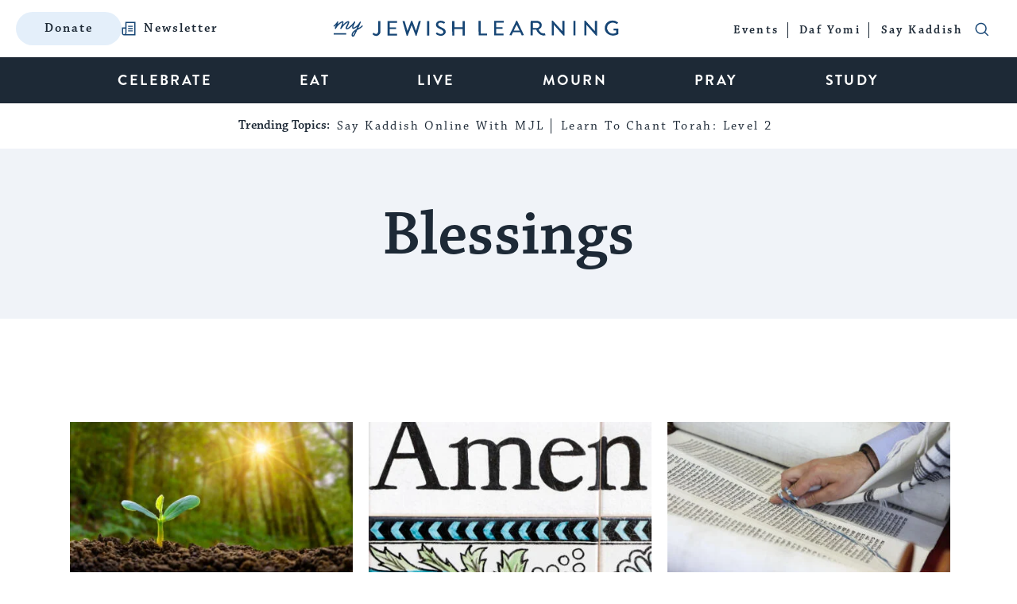

--- FILE ---
content_type: text/html; charset=utf-8
request_url: https://www.google.com/recaptcha/api2/anchor?ar=1&k=6LcGSvkrAAAAAGwOLEWfx6m3ttSPDNgITVG0ybzR&co=aHR0cHM6Ly93d3cubXlqZXdpc2hsZWFybmluZy5jb206NDQz&hl=en&v=PoyoqOPhxBO7pBk68S4YbpHZ&size=normal&anchor-ms=20000&execute-ms=30000&cb=rkh6k1dbmbzx
body_size: 49303
content:
<!DOCTYPE HTML><html dir="ltr" lang="en"><head><meta http-equiv="Content-Type" content="text/html; charset=UTF-8">
<meta http-equiv="X-UA-Compatible" content="IE=edge">
<title>reCAPTCHA</title>
<style type="text/css">
/* cyrillic-ext */
@font-face {
  font-family: 'Roboto';
  font-style: normal;
  font-weight: 400;
  font-stretch: 100%;
  src: url(//fonts.gstatic.com/s/roboto/v48/KFO7CnqEu92Fr1ME7kSn66aGLdTylUAMa3GUBHMdazTgWw.woff2) format('woff2');
  unicode-range: U+0460-052F, U+1C80-1C8A, U+20B4, U+2DE0-2DFF, U+A640-A69F, U+FE2E-FE2F;
}
/* cyrillic */
@font-face {
  font-family: 'Roboto';
  font-style: normal;
  font-weight: 400;
  font-stretch: 100%;
  src: url(//fonts.gstatic.com/s/roboto/v48/KFO7CnqEu92Fr1ME7kSn66aGLdTylUAMa3iUBHMdazTgWw.woff2) format('woff2');
  unicode-range: U+0301, U+0400-045F, U+0490-0491, U+04B0-04B1, U+2116;
}
/* greek-ext */
@font-face {
  font-family: 'Roboto';
  font-style: normal;
  font-weight: 400;
  font-stretch: 100%;
  src: url(//fonts.gstatic.com/s/roboto/v48/KFO7CnqEu92Fr1ME7kSn66aGLdTylUAMa3CUBHMdazTgWw.woff2) format('woff2');
  unicode-range: U+1F00-1FFF;
}
/* greek */
@font-face {
  font-family: 'Roboto';
  font-style: normal;
  font-weight: 400;
  font-stretch: 100%;
  src: url(//fonts.gstatic.com/s/roboto/v48/KFO7CnqEu92Fr1ME7kSn66aGLdTylUAMa3-UBHMdazTgWw.woff2) format('woff2');
  unicode-range: U+0370-0377, U+037A-037F, U+0384-038A, U+038C, U+038E-03A1, U+03A3-03FF;
}
/* math */
@font-face {
  font-family: 'Roboto';
  font-style: normal;
  font-weight: 400;
  font-stretch: 100%;
  src: url(//fonts.gstatic.com/s/roboto/v48/KFO7CnqEu92Fr1ME7kSn66aGLdTylUAMawCUBHMdazTgWw.woff2) format('woff2');
  unicode-range: U+0302-0303, U+0305, U+0307-0308, U+0310, U+0312, U+0315, U+031A, U+0326-0327, U+032C, U+032F-0330, U+0332-0333, U+0338, U+033A, U+0346, U+034D, U+0391-03A1, U+03A3-03A9, U+03B1-03C9, U+03D1, U+03D5-03D6, U+03F0-03F1, U+03F4-03F5, U+2016-2017, U+2034-2038, U+203C, U+2040, U+2043, U+2047, U+2050, U+2057, U+205F, U+2070-2071, U+2074-208E, U+2090-209C, U+20D0-20DC, U+20E1, U+20E5-20EF, U+2100-2112, U+2114-2115, U+2117-2121, U+2123-214F, U+2190, U+2192, U+2194-21AE, U+21B0-21E5, U+21F1-21F2, U+21F4-2211, U+2213-2214, U+2216-22FF, U+2308-230B, U+2310, U+2319, U+231C-2321, U+2336-237A, U+237C, U+2395, U+239B-23B7, U+23D0, U+23DC-23E1, U+2474-2475, U+25AF, U+25B3, U+25B7, U+25BD, U+25C1, U+25CA, U+25CC, U+25FB, U+266D-266F, U+27C0-27FF, U+2900-2AFF, U+2B0E-2B11, U+2B30-2B4C, U+2BFE, U+3030, U+FF5B, U+FF5D, U+1D400-1D7FF, U+1EE00-1EEFF;
}
/* symbols */
@font-face {
  font-family: 'Roboto';
  font-style: normal;
  font-weight: 400;
  font-stretch: 100%;
  src: url(//fonts.gstatic.com/s/roboto/v48/KFO7CnqEu92Fr1ME7kSn66aGLdTylUAMaxKUBHMdazTgWw.woff2) format('woff2');
  unicode-range: U+0001-000C, U+000E-001F, U+007F-009F, U+20DD-20E0, U+20E2-20E4, U+2150-218F, U+2190, U+2192, U+2194-2199, U+21AF, U+21E6-21F0, U+21F3, U+2218-2219, U+2299, U+22C4-22C6, U+2300-243F, U+2440-244A, U+2460-24FF, U+25A0-27BF, U+2800-28FF, U+2921-2922, U+2981, U+29BF, U+29EB, U+2B00-2BFF, U+4DC0-4DFF, U+FFF9-FFFB, U+10140-1018E, U+10190-1019C, U+101A0, U+101D0-101FD, U+102E0-102FB, U+10E60-10E7E, U+1D2C0-1D2D3, U+1D2E0-1D37F, U+1F000-1F0FF, U+1F100-1F1AD, U+1F1E6-1F1FF, U+1F30D-1F30F, U+1F315, U+1F31C, U+1F31E, U+1F320-1F32C, U+1F336, U+1F378, U+1F37D, U+1F382, U+1F393-1F39F, U+1F3A7-1F3A8, U+1F3AC-1F3AF, U+1F3C2, U+1F3C4-1F3C6, U+1F3CA-1F3CE, U+1F3D4-1F3E0, U+1F3ED, U+1F3F1-1F3F3, U+1F3F5-1F3F7, U+1F408, U+1F415, U+1F41F, U+1F426, U+1F43F, U+1F441-1F442, U+1F444, U+1F446-1F449, U+1F44C-1F44E, U+1F453, U+1F46A, U+1F47D, U+1F4A3, U+1F4B0, U+1F4B3, U+1F4B9, U+1F4BB, U+1F4BF, U+1F4C8-1F4CB, U+1F4D6, U+1F4DA, U+1F4DF, U+1F4E3-1F4E6, U+1F4EA-1F4ED, U+1F4F7, U+1F4F9-1F4FB, U+1F4FD-1F4FE, U+1F503, U+1F507-1F50B, U+1F50D, U+1F512-1F513, U+1F53E-1F54A, U+1F54F-1F5FA, U+1F610, U+1F650-1F67F, U+1F687, U+1F68D, U+1F691, U+1F694, U+1F698, U+1F6AD, U+1F6B2, U+1F6B9-1F6BA, U+1F6BC, U+1F6C6-1F6CF, U+1F6D3-1F6D7, U+1F6E0-1F6EA, U+1F6F0-1F6F3, U+1F6F7-1F6FC, U+1F700-1F7FF, U+1F800-1F80B, U+1F810-1F847, U+1F850-1F859, U+1F860-1F887, U+1F890-1F8AD, U+1F8B0-1F8BB, U+1F8C0-1F8C1, U+1F900-1F90B, U+1F93B, U+1F946, U+1F984, U+1F996, U+1F9E9, U+1FA00-1FA6F, U+1FA70-1FA7C, U+1FA80-1FA89, U+1FA8F-1FAC6, U+1FACE-1FADC, U+1FADF-1FAE9, U+1FAF0-1FAF8, U+1FB00-1FBFF;
}
/* vietnamese */
@font-face {
  font-family: 'Roboto';
  font-style: normal;
  font-weight: 400;
  font-stretch: 100%;
  src: url(//fonts.gstatic.com/s/roboto/v48/KFO7CnqEu92Fr1ME7kSn66aGLdTylUAMa3OUBHMdazTgWw.woff2) format('woff2');
  unicode-range: U+0102-0103, U+0110-0111, U+0128-0129, U+0168-0169, U+01A0-01A1, U+01AF-01B0, U+0300-0301, U+0303-0304, U+0308-0309, U+0323, U+0329, U+1EA0-1EF9, U+20AB;
}
/* latin-ext */
@font-face {
  font-family: 'Roboto';
  font-style: normal;
  font-weight: 400;
  font-stretch: 100%;
  src: url(//fonts.gstatic.com/s/roboto/v48/KFO7CnqEu92Fr1ME7kSn66aGLdTylUAMa3KUBHMdazTgWw.woff2) format('woff2');
  unicode-range: U+0100-02BA, U+02BD-02C5, U+02C7-02CC, U+02CE-02D7, U+02DD-02FF, U+0304, U+0308, U+0329, U+1D00-1DBF, U+1E00-1E9F, U+1EF2-1EFF, U+2020, U+20A0-20AB, U+20AD-20C0, U+2113, U+2C60-2C7F, U+A720-A7FF;
}
/* latin */
@font-face {
  font-family: 'Roboto';
  font-style: normal;
  font-weight: 400;
  font-stretch: 100%;
  src: url(//fonts.gstatic.com/s/roboto/v48/KFO7CnqEu92Fr1ME7kSn66aGLdTylUAMa3yUBHMdazQ.woff2) format('woff2');
  unicode-range: U+0000-00FF, U+0131, U+0152-0153, U+02BB-02BC, U+02C6, U+02DA, U+02DC, U+0304, U+0308, U+0329, U+2000-206F, U+20AC, U+2122, U+2191, U+2193, U+2212, U+2215, U+FEFF, U+FFFD;
}
/* cyrillic-ext */
@font-face {
  font-family: 'Roboto';
  font-style: normal;
  font-weight: 500;
  font-stretch: 100%;
  src: url(//fonts.gstatic.com/s/roboto/v48/KFO7CnqEu92Fr1ME7kSn66aGLdTylUAMa3GUBHMdazTgWw.woff2) format('woff2');
  unicode-range: U+0460-052F, U+1C80-1C8A, U+20B4, U+2DE0-2DFF, U+A640-A69F, U+FE2E-FE2F;
}
/* cyrillic */
@font-face {
  font-family: 'Roboto';
  font-style: normal;
  font-weight: 500;
  font-stretch: 100%;
  src: url(//fonts.gstatic.com/s/roboto/v48/KFO7CnqEu92Fr1ME7kSn66aGLdTylUAMa3iUBHMdazTgWw.woff2) format('woff2');
  unicode-range: U+0301, U+0400-045F, U+0490-0491, U+04B0-04B1, U+2116;
}
/* greek-ext */
@font-face {
  font-family: 'Roboto';
  font-style: normal;
  font-weight: 500;
  font-stretch: 100%;
  src: url(//fonts.gstatic.com/s/roboto/v48/KFO7CnqEu92Fr1ME7kSn66aGLdTylUAMa3CUBHMdazTgWw.woff2) format('woff2');
  unicode-range: U+1F00-1FFF;
}
/* greek */
@font-face {
  font-family: 'Roboto';
  font-style: normal;
  font-weight: 500;
  font-stretch: 100%;
  src: url(//fonts.gstatic.com/s/roboto/v48/KFO7CnqEu92Fr1ME7kSn66aGLdTylUAMa3-UBHMdazTgWw.woff2) format('woff2');
  unicode-range: U+0370-0377, U+037A-037F, U+0384-038A, U+038C, U+038E-03A1, U+03A3-03FF;
}
/* math */
@font-face {
  font-family: 'Roboto';
  font-style: normal;
  font-weight: 500;
  font-stretch: 100%;
  src: url(//fonts.gstatic.com/s/roboto/v48/KFO7CnqEu92Fr1ME7kSn66aGLdTylUAMawCUBHMdazTgWw.woff2) format('woff2');
  unicode-range: U+0302-0303, U+0305, U+0307-0308, U+0310, U+0312, U+0315, U+031A, U+0326-0327, U+032C, U+032F-0330, U+0332-0333, U+0338, U+033A, U+0346, U+034D, U+0391-03A1, U+03A3-03A9, U+03B1-03C9, U+03D1, U+03D5-03D6, U+03F0-03F1, U+03F4-03F5, U+2016-2017, U+2034-2038, U+203C, U+2040, U+2043, U+2047, U+2050, U+2057, U+205F, U+2070-2071, U+2074-208E, U+2090-209C, U+20D0-20DC, U+20E1, U+20E5-20EF, U+2100-2112, U+2114-2115, U+2117-2121, U+2123-214F, U+2190, U+2192, U+2194-21AE, U+21B0-21E5, U+21F1-21F2, U+21F4-2211, U+2213-2214, U+2216-22FF, U+2308-230B, U+2310, U+2319, U+231C-2321, U+2336-237A, U+237C, U+2395, U+239B-23B7, U+23D0, U+23DC-23E1, U+2474-2475, U+25AF, U+25B3, U+25B7, U+25BD, U+25C1, U+25CA, U+25CC, U+25FB, U+266D-266F, U+27C0-27FF, U+2900-2AFF, U+2B0E-2B11, U+2B30-2B4C, U+2BFE, U+3030, U+FF5B, U+FF5D, U+1D400-1D7FF, U+1EE00-1EEFF;
}
/* symbols */
@font-face {
  font-family: 'Roboto';
  font-style: normal;
  font-weight: 500;
  font-stretch: 100%;
  src: url(//fonts.gstatic.com/s/roboto/v48/KFO7CnqEu92Fr1ME7kSn66aGLdTylUAMaxKUBHMdazTgWw.woff2) format('woff2');
  unicode-range: U+0001-000C, U+000E-001F, U+007F-009F, U+20DD-20E0, U+20E2-20E4, U+2150-218F, U+2190, U+2192, U+2194-2199, U+21AF, U+21E6-21F0, U+21F3, U+2218-2219, U+2299, U+22C4-22C6, U+2300-243F, U+2440-244A, U+2460-24FF, U+25A0-27BF, U+2800-28FF, U+2921-2922, U+2981, U+29BF, U+29EB, U+2B00-2BFF, U+4DC0-4DFF, U+FFF9-FFFB, U+10140-1018E, U+10190-1019C, U+101A0, U+101D0-101FD, U+102E0-102FB, U+10E60-10E7E, U+1D2C0-1D2D3, U+1D2E0-1D37F, U+1F000-1F0FF, U+1F100-1F1AD, U+1F1E6-1F1FF, U+1F30D-1F30F, U+1F315, U+1F31C, U+1F31E, U+1F320-1F32C, U+1F336, U+1F378, U+1F37D, U+1F382, U+1F393-1F39F, U+1F3A7-1F3A8, U+1F3AC-1F3AF, U+1F3C2, U+1F3C4-1F3C6, U+1F3CA-1F3CE, U+1F3D4-1F3E0, U+1F3ED, U+1F3F1-1F3F3, U+1F3F5-1F3F7, U+1F408, U+1F415, U+1F41F, U+1F426, U+1F43F, U+1F441-1F442, U+1F444, U+1F446-1F449, U+1F44C-1F44E, U+1F453, U+1F46A, U+1F47D, U+1F4A3, U+1F4B0, U+1F4B3, U+1F4B9, U+1F4BB, U+1F4BF, U+1F4C8-1F4CB, U+1F4D6, U+1F4DA, U+1F4DF, U+1F4E3-1F4E6, U+1F4EA-1F4ED, U+1F4F7, U+1F4F9-1F4FB, U+1F4FD-1F4FE, U+1F503, U+1F507-1F50B, U+1F50D, U+1F512-1F513, U+1F53E-1F54A, U+1F54F-1F5FA, U+1F610, U+1F650-1F67F, U+1F687, U+1F68D, U+1F691, U+1F694, U+1F698, U+1F6AD, U+1F6B2, U+1F6B9-1F6BA, U+1F6BC, U+1F6C6-1F6CF, U+1F6D3-1F6D7, U+1F6E0-1F6EA, U+1F6F0-1F6F3, U+1F6F7-1F6FC, U+1F700-1F7FF, U+1F800-1F80B, U+1F810-1F847, U+1F850-1F859, U+1F860-1F887, U+1F890-1F8AD, U+1F8B0-1F8BB, U+1F8C0-1F8C1, U+1F900-1F90B, U+1F93B, U+1F946, U+1F984, U+1F996, U+1F9E9, U+1FA00-1FA6F, U+1FA70-1FA7C, U+1FA80-1FA89, U+1FA8F-1FAC6, U+1FACE-1FADC, U+1FADF-1FAE9, U+1FAF0-1FAF8, U+1FB00-1FBFF;
}
/* vietnamese */
@font-face {
  font-family: 'Roboto';
  font-style: normal;
  font-weight: 500;
  font-stretch: 100%;
  src: url(//fonts.gstatic.com/s/roboto/v48/KFO7CnqEu92Fr1ME7kSn66aGLdTylUAMa3OUBHMdazTgWw.woff2) format('woff2');
  unicode-range: U+0102-0103, U+0110-0111, U+0128-0129, U+0168-0169, U+01A0-01A1, U+01AF-01B0, U+0300-0301, U+0303-0304, U+0308-0309, U+0323, U+0329, U+1EA0-1EF9, U+20AB;
}
/* latin-ext */
@font-face {
  font-family: 'Roboto';
  font-style: normal;
  font-weight: 500;
  font-stretch: 100%;
  src: url(//fonts.gstatic.com/s/roboto/v48/KFO7CnqEu92Fr1ME7kSn66aGLdTylUAMa3KUBHMdazTgWw.woff2) format('woff2');
  unicode-range: U+0100-02BA, U+02BD-02C5, U+02C7-02CC, U+02CE-02D7, U+02DD-02FF, U+0304, U+0308, U+0329, U+1D00-1DBF, U+1E00-1E9F, U+1EF2-1EFF, U+2020, U+20A0-20AB, U+20AD-20C0, U+2113, U+2C60-2C7F, U+A720-A7FF;
}
/* latin */
@font-face {
  font-family: 'Roboto';
  font-style: normal;
  font-weight: 500;
  font-stretch: 100%;
  src: url(//fonts.gstatic.com/s/roboto/v48/KFO7CnqEu92Fr1ME7kSn66aGLdTylUAMa3yUBHMdazQ.woff2) format('woff2');
  unicode-range: U+0000-00FF, U+0131, U+0152-0153, U+02BB-02BC, U+02C6, U+02DA, U+02DC, U+0304, U+0308, U+0329, U+2000-206F, U+20AC, U+2122, U+2191, U+2193, U+2212, U+2215, U+FEFF, U+FFFD;
}
/* cyrillic-ext */
@font-face {
  font-family: 'Roboto';
  font-style: normal;
  font-weight: 900;
  font-stretch: 100%;
  src: url(//fonts.gstatic.com/s/roboto/v48/KFO7CnqEu92Fr1ME7kSn66aGLdTylUAMa3GUBHMdazTgWw.woff2) format('woff2');
  unicode-range: U+0460-052F, U+1C80-1C8A, U+20B4, U+2DE0-2DFF, U+A640-A69F, U+FE2E-FE2F;
}
/* cyrillic */
@font-face {
  font-family: 'Roboto';
  font-style: normal;
  font-weight: 900;
  font-stretch: 100%;
  src: url(//fonts.gstatic.com/s/roboto/v48/KFO7CnqEu92Fr1ME7kSn66aGLdTylUAMa3iUBHMdazTgWw.woff2) format('woff2');
  unicode-range: U+0301, U+0400-045F, U+0490-0491, U+04B0-04B1, U+2116;
}
/* greek-ext */
@font-face {
  font-family: 'Roboto';
  font-style: normal;
  font-weight: 900;
  font-stretch: 100%;
  src: url(//fonts.gstatic.com/s/roboto/v48/KFO7CnqEu92Fr1ME7kSn66aGLdTylUAMa3CUBHMdazTgWw.woff2) format('woff2');
  unicode-range: U+1F00-1FFF;
}
/* greek */
@font-face {
  font-family: 'Roboto';
  font-style: normal;
  font-weight: 900;
  font-stretch: 100%;
  src: url(//fonts.gstatic.com/s/roboto/v48/KFO7CnqEu92Fr1ME7kSn66aGLdTylUAMa3-UBHMdazTgWw.woff2) format('woff2');
  unicode-range: U+0370-0377, U+037A-037F, U+0384-038A, U+038C, U+038E-03A1, U+03A3-03FF;
}
/* math */
@font-face {
  font-family: 'Roboto';
  font-style: normal;
  font-weight: 900;
  font-stretch: 100%;
  src: url(//fonts.gstatic.com/s/roboto/v48/KFO7CnqEu92Fr1ME7kSn66aGLdTylUAMawCUBHMdazTgWw.woff2) format('woff2');
  unicode-range: U+0302-0303, U+0305, U+0307-0308, U+0310, U+0312, U+0315, U+031A, U+0326-0327, U+032C, U+032F-0330, U+0332-0333, U+0338, U+033A, U+0346, U+034D, U+0391-03A1, U+03A3-03A9, U+03B1-03C9, U+03D1, U+03D5-03D6, U+03F0-03F1, U+03F4-03F5, U+2016-2017, U+2034-2038, U+203C, U+2040, U+2043, U+2047, U+2050, U+2057, U+205F, U+2070-2071, U+2074-208E, U+2090-209C, U+20D0-20DC, U+20E1, U+20E5-20EF, U+2100-2112, U+2114-2115, U+2117-2121, U+2123-214F, U+2190, U+2192, U+2194-21AE, U+21B0-21E5, U+21F1-21F2, U+21F4-2211, U+2213-2214, U+2216-22FF, U+2308-230B, U+2310, U+2319, U+231C-2321, U+2336-237A, U+237C, U+2395, U+239B-23B7, U+23D0, U+23DC-23E1, U+2474-2475, U+25AF, U+25B3, U+25B7, U+25BD, U+25C1, U+25CA, U+25CC, U+25FB, U+266D-266F, U+27C0-27FF, U+2900-2AFF, U+2B0E-2B11, U+2B30-2B4C, U+2BFE, U+3030, U+FF5B, U+FF5D, U+1D400-1D7FF, U+1EE00-1EEFF;
}
/* symbols */
@font-face {
  font-family: 'Roboto';
  font-style: normal;
  font-weight: 900;
  font-stretch: 100%;
  src: url(//fonts.gstatic.com/s/roboto/v48/KFO7CnqEu92Fr1ME7kSn66aGLdTylUAMaxKUBHMdazTgWw.woff2) format('woff2');
  unicode-range: U+0001-000C, U+000E-001F, U+007F-009F, U+20DD-20E0, U+20E2-20E4, U+2150-218F, U+2190, U+2192, U+2194-2199, U+21AF, U+21E6-21F0, U+21F3, U+2218-2219, U+2299, U+22C4-22C6, U+2300-243F, U+2440-244A, U+2460-24FF, U+25A0-27BF, U+2800-28FF, U+2921-2922, U+2981, U+29BF, U+29EB, U+2B00-2BFF, U+4DC0-4DFF, U+FFF9-FFFB, U+10140-1018E, U+10190-1019C, U+101A0, U+101D0-101FD, U+102E0-102FB, U+10E60-10E7E, U+1D2C0-1D2D3, U+1D2E0-1D37F, U+1F000-1F0FF, U+1F100-1F1AD, U+1F1E6-1F1FF, U+1F30D-1F30F, U+1F315, U+1F31C, U+1F31E, U+1F320-1F32C, U+1F336, U+1F378, U+1F37D, U+1F382, U+1F393-1F39F, U+1F3A7-1F3A8, U+1F3AC-1F3AF, U+1F3C2, U+1F3C4-1F3C6, U+1F3CA-1F3CE, U+1F3D4-1F3E0, U+1F3ED, U+1F3F1-1F3F3, U+1F3F5-1F3F7, U+1F408, U+1F415, U+1F41F, U+1F426, U+1F43F, U+1F441-1F442, U+1F444, U+1F446-1F449, U+1F44C-1F44E, U+1F453, U+1F46A, U+1F47D, U+1F4A3, U+1F4B0, U+1F4B3, U+1F4B9, U+1F4BB, U+1F4BF, U+1F4C8-1F4CB, U+1F4D6, U+1F4DA, U+1F4DF, U+1F4E3-1F4E6, U+1F4EA-1F4ED, U+1F4F7, U+1F4F9-1F4FB, U+1F4FD-1F4FE, U+1F503, U+1F507-1F50B, U+1F50D, U+1F512-1F513, U+1F53E-1F54A, U+1F54F-1F5FA, U+1F610, U+1F650-1F67F, U+1F687, U+1F68D, U+1F691, U+1F694, U+1F698, U+1F6AD, U+1F6B2, U+1F6B9-1F6BA, U+1F6BC, U+1F6C6-1F6CF, U+1F6D3-1F6D7, U+1F6E0-1F6EA, U+1F6F0-1F6F3, U+1F6F7-1F6FC, U+1F700-1F7FF, U+1F800-1F80B, U+1F810-1F847, U+1F850-1F859, U+1F860-1F887, U+1F890-1F8AD, U+1F8B0-1F8BB, U+1F8C0-1F8C1, U+1F900-1F90B, U+1F93B, U+1F946, U+1F984, U+1F996, U+1F9E9, U+1FA00-1FA6F, U+1FA70-1FA7C, U+1FA80-1FA89, U+1FA8F-1FAC6, U+1FACE-1FADC, U+1FADF-1FAE9, U+1FAF0-1FAF8, U+1FB00-1FBFF;
}
/* vietnamese */
@font-face {
  font-family: 'Roboto';
  font-style: normal;
  font-weight: 900;
  font-stretch: 100%;
  src: url(//fonts.gstatic.com/s/roboto/v48/KFO7CnqEu92Fr1ME7kSn66aGLdTylUAMa3OUBHMdazTgWw.woff2) format('woff2');
  unicode-range: U+0102-0103, U+0110-0111, U+0128-0129, U+0168-0169, U+01A0-01A1, U+01AF-01B0, U+0300-0301, U+0303-0304, U+0308-0309, U+0323, U+0329, U+1EA0-1EF9, U+20AB;
}
/* latin-ext */
@font-face {
  font-family: 'Roboto';
  font-style: normal;
  font-weight: 900;
  font-stretch: 100%;
  src: url(//fonts.gstatic.com/s/roboto/v48/KFO7CnqEu92Fr1ME7kSn66aGLdTylUAMa3KUBHMdazTgWw.woff2) format('woff2');
  unicode-range: U+0100-02BA, U+02BD-02C5, U+02C7-02CC, U+02CE-02D7, U+02DD-02FF, U+0304, U+0308, U+0329, U+1D00-1DBF, U+1E00-1E9F, U+1EF2-1EFF, U+2020, U+20A0-20AB, U+20AD-20C0, U+2113, U+2C60-2C7F, U+A720-A7FF;
}
/* latin */
@font-face {
  font-family: 'Roboto';
  font-style: normal;
  font-weight: 900;
  font-stretch: 100%;
  src: url(//fonts.gstatic.com/s/roboto/v48/KFO7CnqEu92Fr1ME7kSn66aGLdTylUAMa3yUBHMdazQ.woff2) format('woff2');
  unicode-range: U+0000-00FF, U+0131, U+0152-0153, U+02BB-02BC, U+02C6, U+02DA, U+02DC, U+0304, U+0308, U+0329, U+2000-206F, U+20AC, U+2122, U+2191, U+2193, U+2212, U+2215, U+FEFF, U+FFFD;
}

</style>
<link rel="stylesheet" type="text/css" href="https://www.gstatic.com/recaptcha/releases/PoyoqOPhxBO7pBk68S4YbpHZ/styles__ltr.css">
<script nonce="nBJ_jOg8H1nRIon10fTGGg" type="text/javascript">window['__recaptcha_api'] = 'https://www.google.com/recaptcha/api2/';</script>
<script type="text/javascript" src="https://www.gstatic.com/recaptcha/releases/PoyoqOPhxBO7pBk68S4YbpHZ/recaptcha__en.js" nonce="nBJ_jOg8H1nRIon10fTGGg">
      
    </script></head>
<body><div id="rc-anchor-alert" class="rc-anchor-alert"></div>
<input type="hidden" id="recaptcha-token" value="[base64]">
<script type="text/javascript" nonce="nBJ_jOg8H1nRIon10fTGGg">
      recaptcha.anchor.Main.init("[\x22ainput\x22,[\x22bgdata\x22,\x22\x22,\[base64]/[base64]/[base64]/KE4oMTI0LHYsdi5HKSxMWihsLHYpKTpOKDEyNCx2LGwpLFYpLHYpLFQpKSxGKDE3MSx2KX0scjc9ZnVuY3Rpb24obCl7cmV0dXJuIGx9LEM9ZnVuY3Rpb24obCxWLHYpe04odixsLFYpLFZbYWtdPTI3OTZ9LG49ZnVuY3Rpb24obCxWKXtWLlg9KChWLlg/[base64]/[base64]/[base64]/[base64]/[base64]/[base64]/[base64]/[base64]/[base64]/[base64]/[base64]\\u003d\x22,\[base64]\\u003d\x22,\x22JMKcWhbDh8OEwoNTw7QTEsOZCyrDghPCtxoyw60Hw4TDu8Kcw7XCsWIRAHBuUMOrCsO/K8OSw47DhSlCwrHCmMO/Rh8jdcOZQMOYwpbDmcO4LBfDjcKYw4Qww6IEWyjDicK0fQ/ChnxQw47CiMK+bcKpwp/Ct18Qw77DtcKGCsONPMOYwpAVAHnCkyo1d0h9wqTCrSQ5CsKAw4LCvQLDkMOXwpE0Dw3ClXHCm8O3wqxKElRRwokgQWvCpg/CvsOFaTsQwrLDoAgtTWUYeWIGWxzDlgV9w5ELw6RdIcKpw4ZofMO8XMK9woRfw5A3cwRcw7zDvnVww5V5MMO5w4UywqPDjU7CsxY+Z8O+w7xcwqJBZsKDwr/[base64]/[base64]/DmcKgwrhpAsOIaE7DsS0cwoBVw5J1FWU+wrHCh8OWw7oFL1pJETnCpMKUD8K7acOVw5BHDToPwqgXw57CgUUfw4HDhcKULMO6K8KOHMKpTG7Cq3ZnQm/Ds8Kkwp9BNMOaw4TDtMKVf3XCuAjDsMKaKcKlwqRSwrTChMOmwqvChcK8esOZw4bCkUwgesONwp/CrcO9GmrDuBkNJsOCCkJMwpbDicOmZXDDnHEPCMOxwohyYiY9XDDCgsKSw6F3a8OPClXCkg7DtcKJw7Mfwqw9wr3DolvDtHgBwo/[base64]/[base64]/[base64]/CkHUZwo/[base64]/wp3CnHfCl8O5LkvCk8OmwoPDjnPCiTIOwog7w6bDnMOITFRSNGXCssKFwqLChcKQCMO6ccOfCsK4P8KvCMOeEyjDpRJ+HcKGwp/DpMKswoDCmmwzGMK/wrnDqcObaVAMwozDrsKiOnbDoFQ5XXHCmyx4NcOCYRXCqRV3dVXCu8K3YjbCnlsbwpdfOsK4IMKXwpfDj8KLwrF9wojDiBvDoMOjwprCu1YTw7TCssKowpoAwpZVJsOMw6wjRcKEbT5ow5DCgcKTwp4Uwr9Rwo/DjcKFa8OjScK1XsK3XcK/w4UtaT3DpTHCssK/wpJ1LMO/[base64]/[base64]/DnUgowojDnMOjTcKlccO9wqvDhcOkG13DiMOtLEozw7nCnMO2KMKlDS/DiMOVdXPCuMK5wqxpw5BwwoHCmMKQelszOcOgRV/CvTZSAMKcCCHCrcKRwrllZDTCiFbCtWHChxPDtDRww71Zw4XCiGnCogtYa8OecxAsw6LCqcKpBlzChxDCusOSw6UawoARw6gcXQjCnDHCq8KAw68jwqUPQ04Mw4E3EMOne8OXYsKywq9pw6rCnS84w4/DlsKuQAXClMKpw7hNwo3CkMKmA8OVX17ChX3DnCTDolPClx/[base64]/[base64]/Dq8KEO2wWH8OfNCN2wpUhYnQcDigXTgQGDcOoYsOgUcO+FSrCkwzDilVLwrE+SxQUwrzCq8K4w73DsMOufFTDpDN6wp1Bw6ZfVcKBdl/[base64]/[base64]/w6XDpMKyw6nDlD9odcOpw6nDk8KFQMOIwpvDgsKXw5TClQB/w5JHwoh2w6F6woPCgj1yw7BqBVLDuMOEEj/DrVTDvsOJMsO9w5QZw7omJMOMwq/DgcOQL3rCriYoPDbDjQRywpIyw6bDukw5HFzCulsjJsKLFz5Ww5dIMjtwwqDCk8OyBVJ6woJawpwTw7soIcOMD8OXw4DDn8KxwpDCqcK5w51nwoHChil4wrvDvA3DqMKLAzPCqW/[base64]/CsikYwq3DqQcnakECJcOdFTXCpMKfwp3DtcKpTHPDmQ5OOMKZwpslc3jCm8Oxwp1bCHktJsObw43DhxDDh8OfwpUtcTvCtkVuw616w6piGMK0CAHCqQHDrsOZwoBkw7BPJ0rDrMKpaXfDt8O5w7rCiMK5SwBLNsKlwqbDpnxfXWgjwpE/XGvCnSvDnz4Ge8O0w54yw7nCpi7CtVvCpR7DpkvCignDssK8UcK3QC4DwpM4FTBrw6oOw6MDLcKCLBMEdF9/LiUJw7TCvUzDlkDCvcOUw6BwwrU2wq/Dt8Kfw4EvU8KRw5vCuMOSWzTDnXPDn8Kzw6Mpw7EqwocoU0zDtncRw5FNakLDq8KqF8O8aDrClloiZsKIwoo7bGo7PcOYw4TCuxsqwpTDs8OXw4zDpMOjJQFUQcOMwr/CmsO1RSfCkcOOwrnCnG3Cj8KtwqDDvMKDwp5LLR7CssKLAcOOXjrDucKAwprChm1ywpnDklkkwo7CsRsNwqrCu8KNwo5Nw7RfwozDj8KeSMODwpvDsG1Jw5Euwr1ewpPDqsK/w70fw7RLKsONPWbDnFPDocKiw5Vhw6hOw7MGwokZLjsGFcKJAcOYwqghElPDsiDDusORQVM2EMK8OSdhw6Izw6PCisO/w7XCucO3OcKPVMKPWnvDhsKqIsKPw5LCn8OAJ8OxwrvClXLDpHPCpyLCuy0RB8KLAcKqPQvCgsKNZHhYw6DCtwXDjToQwoHCv8KKw7Y5w67CrsOwF8OJCsKcHsKFwqRwE33CoWF4ISLCssOwZDohC8KHwo0swog9bMOQw7Fhw4h/wrBgcMO6B8KCw7xCWzQ/w5NswoLDq8OHb8OnbUPCtMOSw4Ijw7HDlcKhA8OUw4PDvsOWwrUIw4vCgMOyNErDoGwCwqHDp8KXfyhBd8OCI2/CoMKGwqpaw4vDk8OBwr43wqfDpl9+w7UqwpgnwrU8QBXCu0nCkWjCrWjCucOLeW/CuURLJMKuSiTDhMO0wpYSDj1HeVF7B8OEw5jCncOhKlDDiw8MMlElZDjCkQtIQAomRC0kYMKMFmHCp8OrasKNwrbDksK/fEZ9eCjCpsKbY8K0w7jCtXDDnnrDk8OpwqbCpX1+DMKRwpjCjAXCkHjCrMKKwpbDmcO3YGV1elLDsVpRUidcMcODwo3Cs2ptU1A5a3HCvsK0bMKzZcOEEsO9PcOzwptrGC3Ds8OALVvDucKVw6gqE8Olw4tqwpvCnGlswqHDq08FHcOea8OfUsOJQB3CkU7DpGF9wq/DuB3CvkcpBXTDgMKEEcO+dx/Do096GsKHwrtvLhrCiQQIw4xMw6zDnsOEwoMmHmrCiw/Cix4lw7/[base64]/w7vCnxnCusKWUMKGwqh2RRstIMOJwoASw6zCgcO7wqtKAsKoGsOkGlrDrMKUw4HDoS7CucKfWMOSYcOQI2xlWzQFwr5Qw794w7jDmRnCrh0zJ8Ozcy3DgH8PeMOFw6LCnk1dwqjCkzxeRU7ChVLDvyhSwrc/PsO+Qwp/w4gCUDdpwqfCuA/DvsOjw5xOHcOUA8OAMMKOw6Y8W8KPw5fDpMOiWcKtw6PCgsObD07DpsKCw6liO1zCs2/DvA0iTMOnZgliw6vCtDnDjMO7HUfDkEBpwpQTwq3Dp8KSw4LCpsKfTX/CjknCiMOTw7LCgMOVPcOuw7ZJw7PCkcKJB2QeZmA+CsK5wqvCoE3DrnfCqDcYw507wo7CqsOiC8KZLAvDq1k7ecOhw47ChW5vAFEFwpTCiTQiw4VobV/DvDrCrSUHP8KqwpTDhMK7w4YLG1bDnMOfwoHCnsOLV8OLZ8K+fsOiw5TDknjCuGTDksO/CcKibyjCmRJFcsO9wp47QMOewqg1HcKpw5JmwpBRMcOVwq/[base64]/Dg/[base64]/YXnCvcOGw67Cn0LDvHfDkcOPHj5owo0Ww7QzYzwnYXA4XWZaLcKJPsOgFsKHwrfCuGvCvcOww7l4Qi5xKXfCkW9mw4HCqcO2w7bCml1/wobDmC5iw7LCqitYw51lQcKqwqt9PsKXw6kaQDkLw6fDg20wJVc1WsKzwrZFaCQIPMK5aRnDhsKmKVLDsMKDHMOge23CnsKnwqZhC8Kpwrdbw5/DhS9sw7zDoSXDg0HCucKuw6HCphBjIsOgw4glXzvCs8OtOmIbwpAYGcOvEg5MbMKnwohnd8O0w4rDulvDssKQwqBxw4tAD8Omw4saXns2dTNfw4UhQzHCj3Uvw6vCo8KBUmpyZMK3WcO9DSJbw7fCl3g/F0o0RMOWw6rDmCB3wqo9w7s+AWvDiFDClsK4PsKmw4bDmsOZwpfDgsOGNRHCv8OtTDPCs8OOwqhfw5fDi8K8wppdbcOswo1IwqwqwoXDt14nw7VgR8OswoZXL8OAw73CtMKCw5g2wqDDmcOmWMOew6tIwr/CnQMzIcKfw6wcw6TCtFXCs37DpxUswq5NQXDCiGjDiRUKw7jDqsOMZiJew61eNG3ChsOzw5jCtxLDqDXDgAzCr8ONwo95w6NWw5/[base64]/CiMOlw6DDrxk7MS9Vw5fDs8O0G3rDq2TDtcOPRWPCusOGXcKawoPDn8Osw53Cu8KPwqMgw718w7YDw4TDkmzDimjDsFLDm8Kvw7HDsSlDwoRLQ8KXBMK8RsOtw4LCvMO6bsOhwqddDVxCIcKFHcOEw5wvwph/IMKew6EfLzNEw5AsBcKpwrQwwoTDqEBlehLDusOwwo3CjMO9ByjCvcOIwpQ7wpMOw4h8BcOfQ2hgJMOsL8KAGsOaITbCrG0zw6/DhVpLw6Q3wrciw5DChFYNPMO5woPDq3IRw7fCuWjClcKRLWjDv8OLN2NaVVgIJMKSw73DiX3Co8Olw4PDpm7Dn8KySivDu1RNwrw+w6Nqwp7ClsKRwocERsORRg/CryrCpAvCkAHDhkVow7jDlsKGZxoew7ceecOwwo91esO3Rn8nQMO2NMO6TcO0w5rCoH7CqEs4VsKpZijDtcOdwrrDh2w9wpRkGsO4GcKew6bDkD4sw47DuFNhw6TCtcO4wojDjsOmwpXCrQvDjQ5/w73CkinCn8KjNmA5w6rDtMKZDl3CtMODw7lAFADDgkPCpMOvwpLChEwDwrHCpUHCl8OBwpRRwrxDw7/DjEw9GMK+w73Dp2ciDsOwaMKhF07DqMKrRBTCr8Kcw7Ebw5sLMTXCgsO9w6kLF8Ovw6QDecOPVsO+GcK1Kyh+wowDw5tbwobDgl/DvUzCpMOdwprDssKaFsKBwrLCoxPDq8KbV8KdZBI+BSdHH8KDwq7DnzIbw7vDm1zCrjXDnwNPwp7CssKEw4c2b20vw7TDiQLCicOWe0p0w4QeRMOBw7o1wp9Jw6PDkmnDoGdBw4cTwr8Kwo/[base64]/Dhlslw65RRMOnFMKSwrgBScKZM0IxwovCgRjDpMKewqISFsKMPw4Bwo4qwpoNIDzDvHEjw5I9wpRkw5fCuHXCoXBdw4/DvAYjAGfCiHBFwqHCh1TDvFvDqsKpYE4jw4vCnyLDvRDCsMKuw5bDkcKAwq9bwrFkNwTDt1tPw7DCjcK9KsKxw7LCrcKJw71TGcOOLsO5wo1Mw794dyM5Hx/DnMO4worDn1zDljnDsBHCjUQacmcAUT3Cu8KFQWIqwrbChcKqwqcmAMOLwowKFTbCrXkgw7nCrcOMw5jDgGcebz/Comtcwp0oaMOywp/ChnbDiMOCw4NYwqMKw5dBw6oswo3DpsOzw4fCqMOuF8KAw7ASw4/[base64]/GUvDoMOXcsOBwq3Dr0DCmsKiw7Q+Y397w57CocOiwrAxw7nCr3jDoA/[base64]/woxYw6LDthLCizooSDoPaU/[base64]/[base64]/wr8owozDisOKw6o9wpjDl8OHw5fChMOya8OddEbCt3V2wpjDgMK2w5J6wrrDoMK4w6d8IWPCvMOYwo8hwpFSwrLDqANlw68/wpDDt1ouw4VSPwLCk8KGw7pXOTYuw7DCkcOqTQ1yEMKhwogqw4xKLARDa8KSwqEtPh1mQ3VRwp95YsKfw5JWwqBvw5vClMK5wp1XBsKvFGfDtsOPw6TCvsKLw7FtMMOaUcO5w7/CmiROC8K8w7HDr8OdwooDwpHDuDIUe8K5ck8LS8Kdw4MKQsKxc8O6P3fCu1hhP8KIdCrDp8O1FA7CqcKQw6fDg8KrFMOEwqzDjk7CgsOYw53Drj7CiGLCn8OdMMK3w4E4VTl/wqY0NTA0w5fCr8KSw73DtcKswp/[base64]/eGbCocKmw7DDj2saw5cfQsOpw6BuWW3Dg8KVBWVUw4rCh1BBwrrDogvCoRbDikDCoydywpLDpsKCwpHDqcKCwqQqS8OeTcO7dMKyT2fClcK/FwRmwrfDk2RFwo4rOisgHlMWw57CjMOcwqTDkMK7wqByw7ETf3sfwqhgXT/[base64]/w4LDt1zDjULDpsOWw6kJGSXCmyg1w6fCnGzCp8K2Q8KNIcKgeRrDmsObUVnCmkgLScKba8OXw4UJw5ttOA9TwrFpwqwoc8OiTMKXwpEmScOWw53ChcO+BgVywr1OwrbDgD1Zw5/DvsKoNRvChMKYwoQQFsO3NcOiwqfClsOYOsORYxp7wqwAPsOxdsKMw4TDuC8+wqRtRmVlwo/Dl8OEN8KiwrBbw5zDqcKtw5zDmGNMbMKmbMKkfSzDpEbDrcOXw7/Dm8Omw63DisOIW2gdwo4kUjJuGcOXcn7DhsOzDsKMX8Klw4/[base64]/BVrDq3/Dh2fDr2DDr8Oiw7RQwq3Dj8OZw7dIOHPDvDzCpC03w7YAf3jCi13CvcK4w5dfDVxrw6PCvsKqw5vCjMKlCwEkwp8Xwp9zKhN2a8KseBnDrcOrw5/CpcKowoTDlsKKwrDCu2jCtcOwOXHCqwAqRWxHwrrClsO/[base64]/CpsK1wrQcLnfCmjtowoVswpwRGMOFM8OAwo04woV1w6liw50Rc3LDuzDDmy/DvX5Zw4/[base64]/BFzCrAvDnsKlRsO4eMOoC8O/QDfCg15Swpt4bcOIRxR/dFcawoLCgMOFC0HDo8K9w67DqMONBkIzBWnDpMOwX8KCaDkaWVhYwq/Dm0d8w4LCucKHGQJrw5bCj8Kqw79mw5U4wpTCnm5zwrEYUhMTw4zDvMK4wpfCiHXDk0xkK8KIe8OEwrTCscKww6YhRSZPfCFOFsOfRsORAcOSAQfCusKIbMOlCsKew4bCgC/CiChseH09wo3DkcKSFVPChcKmJh3ChMK5QlrDnRDCgCzCqi7DrMO5w5p7w4HDjmlNYTzDi8KZf8O8wrlkJRzCu8KqNGQVwq9/ejg4L1Qrw5jCssO4wrsjwobCg8OLPsOGAcK4LyPDiMKRB8OiF8Orw7JDQynCjcOcG8ObAMKVwq5DGGh+w7HDnFgsCcO4wr/[base64]/DqsKXw7QKwpHDksKXFcKMCcK7fy9vw713EyrCiMKABnQSw4jCsMKFIcOrJhPDsG3Cr2dUV8KSVcK6asOoWcO9ZMOjB8Ktw5jCihvDhV7DuMKoPlzCp0LDpsKRZ8Kew4DDoMOAw5E9w6nCs0QgJ1zCjMKWw7DDvz/DvcKywrEjd8K9BsOiFcKfwqBTwp7DkHfDuAfDo1XDuljDjT/Dg8Khwrd0w7vCjMOgwoZiwpxywo88wrAKw6DDq8KpcBPDoTfCrg3CgcOJX8OuQ8KVEsKcasOZMMK1NABYQQ/CgsK6KMOfwrYqFSwuD8OFwrZCZ8ONAsOADMKZwp7DlcO4wr81a8OsOz/CtnjDmkTCtkbCgHFGwqkmWGocfMK5wr7CrVvDhigFw6PDsEbDnsOCWsKYwopJwoTCusKGw68pw7nCn8K4w6EDwossw5TCi8OGwprCtxTDoTjCvcO+S2fCmsKpCsOOwo/[base64]/CtsO0wrPCncKKwrHDncK+wrEqw7jCgFXDh37CuhrDvcO9LirCksO+AsK0UsKjNww2woHCiH3DvFBSw6TCnMKlwqtBM8O/OARNX8KCwoQ6wqfCg8KKN8KhRD59wonDtGXDv3Q3cDnDj8Olwq1hw4JhwozCgnDCr8OWYMOKwrk9N8O4G8KLw7/Do2c6O8OERVnChw3Crx9oR8Ogw4rDimcEWsK1wo1sLsO2bBfChsKAEMK1ZMOmFyrCjsOnF8KmPVwLekTDpsKVPcK6wrB1AUJqw4UNdMKMw43DicO2FMKtwqh5aXHDpmrDhw5zL8KkMsOIw5TDryTDrsKvEcOBNkTCvcOAHFwUfjXCqS7CicKyw5rDqCjDqUlhw5R/[base64]/wpjDncKPcinCvAQNwqzDu8K8w6LDr8KCwog/wrBTBUEiJ8Ohw7PCuhXCk2t4UzDDr8ObfsOBwqvDjsKuw6jCoMKmw7TCkgJ/[base64]/Y2oIPSlqXVrCt8KyWzYTIk7Dgn3DlRnDmMOtFnV1EBICZMKfwqfDolZAOQQXw4/CtMOkIMOZw7oSS8K+YUYIZHrCisKbIGbCozhhVsKGw7nDh8KvE8KlFMODNBrDo8OZwobDuA7Ds2Q+UcKiwrjDlsOaw7New5oqw63Cm0PDvDNrQMOiworCncKEADlkUMKSw7pRwrfDgH3DvMKhaFRPw48SwpY/[base64]/[base64]/CkDXDrS5ww5UcwqTDscOSwpwTL2vDnsKcwofDvjFQw6TDvcKiHcKtw7DDnz/DrMOMwpHCq8KEwoLDjMOnwr/DiXHDvMOvw6M/ORASwp3Cg8KTwrHCiy0nZhHCn2gfRcOkE8OMw67DusKVwr19woVEIMOaVQnDiQDDtnPDmMKvAMO4wqJpIMO3H8OrwoTCu8OMIMOgfcK4w7jCkUwHJMKXZW/CrgDDjyfDgx0lwo4UGw/CosKaw5HCuMOuO8KEXcOjbMKLMcOmElFxw5khSk8nw5/Cu8OOKzPDjMKCCcOMwrMAw6Y3W8Obw6vDkcOmHMKUKDjClsOICxNjFG/CsU1Pw7sywpbCtcKvYMKoN8Oowqlww6EdHGETFFfDsMK+wpPDsMKEHnBJUcKIPQQgwpopA10iAsONfsKUKEjCi2PCuRVaw67Co2PDp1/[base64]/CmgLCjcKSwpdLJ2vCrS/Dg1rCswnCtcKnwpkMwprCtEcmK8Kmb1jCkwVFQA/Cv33CpsOzw6/CpsKSwq3DqlTDg38oZMK7wq7CgcOzP8Kcw7F0w5HDrsKbwo0KwrUEwrUPdsOZw6gWVsORwqpJw4Nva8K0w7FMw4zDi04FwoPDucO0LXTCsSFBGADClMOiXcKOw4HCr8O7w5IKEXDCp8OmwprCmMO/[base64]/CnsKIPMKawpvChgLCusOzMsOcBUnDmXJLwo3DsMK2TcOIwoTCr8OMw5/Dkz1Uw5/[base64]/w47DriXCnS3Dm2/CgcO1GB9lDcKKDzJHwqs1woXDpMO+HcKVDsKfBwANw7XCnW9VH8KIw7vDgcK3JMOMwo3DkcOPRy4bfcOlQcOswofCtinDlsOrbDLCgcK/FXrDo8ONGm0WwqAcwrYFwqnCqVPDkcOcw70xXsOnL8OTLMK/XsOpTsO0PsK5WcKIw7tDwod8woNDwoZWd8OIZhzCg8OBcg4AHgYuOMKQesKOLsOywqFwU3/CoXjCn3XDosOPw5FQQBDDlcKFwrbCo8OJwpTCuMOAw7l/bcK8AgsuwrHCu8OxSSfCm3NMNsKCCWrDiMKRwqdDOcKkwqVrw7DDrMO5GzQ8w4DCm8KdIxlqw4TDjlnDjGDDr8KAEcOLHgErw7PDnXrDsAjDoBNKw41bbsOTwrrDmg1Lwp1lwpN1XsO1wpQfIifDrjTCj8K5wooHP8Kdw5Qew4pnwr9Qw6xXwr8Uw7nCuMK/MHTCmlR4w7Aywp/DoWLDklxcw5BHwq4lw4cvwoHDuAYtc8KTesOww6bCgsO5w6V8w7nDvMOlwpHComoowqInw4TDrCbDpXrDjETCoGXCjcO2w6/DhMOSRSNBwpoNwprDrkPCocKnwrjDtDtUMF7DusOESX0ZWMKdZQQwwonDpSPCosK/P13CmsOPKcO/w5PCksOfw6nDksKDwrXCiRcYwqQnOsKJw4wcwoR8woHCvRzDhcOfahDCjcOPbWjDpMO6dWJSJcO6b8KnwqHCjMOqw7/[base64]/Ck8KTEmcyS8O+w4PDgz1TPjnDucOAE8OewovDhzXCusOJacOfJ0BKT8O/ecOhYyUQEMOLIMKyw4/CmsKkwqXDsxBgw4ZWw6fDqsOxG8KUEcKqFsOFXcOGY8K1wrfDn0XCikvDiCBhAcKiw4DCnMOeworDhsK+YcO5wrXCpGgBFmnCgQHDtEAUR8K6woXDvHHDrSU5CsOzw7h5wrU0AT/ClHdqaMKGwrXClcOAw4pEc8KGAMKlw7AmwqMKwofDt8KtwosrQ0rChMKGwps4wpwBasOcesK9wo/[base64]/CkcKxw6XCmsO/KnYLfsKzPmIiwqFKMsKNHcOVVsKiwpRRwp/DlsKPw7dsw7xRVMKsw5nCiSXDrhV+wqHChMOkPcKBwqdxPGrCgAXDr8KOHMO2FcK6MBjCtVE4CsO/w57CtMOww49iw7PCoMKYP8OWOVY9BcKgSiFqRXjCjMKfw4UZwoPDth3DvMK/[base64]/w4VlIsK8w7vDoHrDrcKNw7LDr8Ozw5hNI8OZwrEFw743wqNdQsOAKcOIw4TCgMK1w6nDoz/Cu8Omw6XDj8KEw41kPEARwr3ColrDq8KEIVheScKuVg12wr3DgMO2w7nCj2pgwrgpw4QwwpnDv8KoHU4zw7/[base64]/Dp14VSRMXRsKsKR3CoE7Cp2PCo8KVw7TDjMOdcsKlwqI0BcOdKsOxwoDCgkDCrzpEIsKqwpA2InFibGE0PsOpXTHCtcKXw7kUw5pUwqJaJjbDjhjCgcO/[base64]/[base64]/fnXCqX7Dug9Wa27DsSEdw6Jywpg6KkA4W0zCkcOPw7sUNcOIdllQIsKBJHpFwphWwqrDrFF3YkTDtgXDqcKnNMKEwpPCjlwzbMKGw5wPa8KTMHzDq1MTPEgTKkTCjMOfw7DDkcK/wr7DpMOkSsKcWWobw4PCnHZ4w4swXsK0WHLCnMOowp7ChcOew63Dj8ONLcKdW8O0w4jCkHPCosKCw5ZVZVddwrnDjsOMLMOMEsKLAsKbwrI/VmY9Xg5uZmjDnivDp3vCqcK5wrHCoS3DvsKLQcKFVcOYGhQ5wpU8HnUFwq4ewp3Cg8O6wpRda1nDpcOFwojCjQHDh8OpwrxDRMODwoAqIcO/[base64]/CDlWw45dwoVPQnpQLz7Cv3DCg8Knwox+fB8SwpnCtsOow4ssw6bCv8O7wo48ZsKSQT7Dri8Gdk7DsH7CuMOLwrwMwrR8Hytxwr/CrEdVWU8GQMOfw4DCkjXDsMOCW8OYB0EpYV/CiFzDscO3w5zCmBXCqcKQGsKyw5sow73CsMO0w4xYGcOTRsOswq7ClAVqATvDojzDpF/Du8KJdMOTfzMrw7hVOUzChcKAK8K4w4cFwqFIw5k5wr/DmcKjwpHDvEE3En/CicOMw43DtsKVwovDjjMmwroTw4TDl17CrcOac8KRwpbDhMKccMO3SWUdJMO5wp/DtknClcOzHcKow79BwqUtwqDDjsK+w6vDvXvCvMK+acKuwr3DpsOUTsKcw6Yzw7szw6xpJsKtwoFkwoFmT1fDqWbDkcODd8KMw6DCs1fCmjkCaivDgMK5w5PCpcONwqrCr8OqwpbCsTDChm8XwrZiw7PDq8Kawp3Ds8O3wqDCqQ3Co8OIOVA6djdAwrXDii/DiMOvasOePMK4w4TCqsOmBcK8wpnClU7DocOBbMOrYR7Dv04twr5xwpx3VsOpwqPCmxkFwpF5OxtAwrnClknDu8KXVMOtw4HDrwoHSwXDoRlLPEjDgQhlwqMJMMOaw7ZFMcKtw48+w6wOF8KdXMKJw6PDv8OQw4kNDijDlU/CsjYGV3Bmwp0Yw5XDsMKow5gKQ8Oqw6HCihvCnz3DgFDCt8KUwpk9w57DqsO7MsOHT8KVw609wqQ8JzXDocOAwqLChMKhSnzDvcKiwq7CtywFw4hGw5A+w6AMKkwQwpjDncOQVH89w6d/KD8BCsOQW8O5wq1LKFfDhcK/SX7ChTsjKcOBf2zCi8K9XcKCVj45YmbDsMOkY1h7wqnCmTTCpcK/ECjDosKLUWNqw5dVwpYaw7Mow6RpQ8OPHmLDkcKFFMKZLy9rwq/DiS/CvMOhw5Adw7hUeMK1w4B+w7Bcwo7Co8Otw6saGnNVw5HDtMK8csK3WgnCgh1hwpDCocK0w4MzAgZ3w7HDgsKrXU9FwqvDvsO6VsO2w4DDuEdWQ17ClcOJecKcw7fDmhfDl8OIwqTCkMKTQAMuNcKXwok3w5nCvcK0wprDuD3DqsKYw603fMO/w7cnO8KXwpVXfsKEK8K4w7JiG8KgP8OGwq7Dg0I/w6hwwpguwqoYLMO8w5JRw50Uw7RfwqrCvcOXwoFlFXXDpsK0w4UQQMKzw4cdwqJ9w7XCr2LCgm9rwq/DksOqw6o/[base64]/CsMOOwqcFcsKpd2YFw5Aow73CrcKhw5APw6ZdwpvCisOYwpjCoMKMw41hIwzDhGrCpkAww5pdwr9kw4DDmRs/wrtQFMKAT8Oew7/DrSxWA8KvGMO0w4Vow4QKwqcgw77DqAAlwo9ibR9/[base64]/[base64]/DiRjClcOLCnQ2GnXDr8OPbsOfTX1kTzwQw64CwqlJWsOSw4d4S0VgGcOwecOTw5XDhiTClcO0wqPDrFjDsD/CvMOMBMOewoIQB8KQW8OpNC7DlsKTwofDvUkGwqjDisKgBw/DlMKIwo7DjzPDosO3fXMywpAbBMOtw5Iyw5HDpWXDj2xBJMODwq4ZYMOwcWfDsxVFw4HDusOlHcKUw7DCkX7DgMKsPyjCmHrDqMODMsKdRcO7wpDCvMO6OcOcw7TCn8KBw5PDnQPCtMOAUER/TxXCggxPwrNkwroyw4fCnUpTL8KAUMORDsOVwqEsXcKvwpTChsKnORzDpsKgw4k1K8KafhJDwox/CsOdVzQsVVoLw6IgWiBXccORV8OHYsOTwqjDgcOOw5Zmw6A3VcOJwod+UBI+wpXDlFE2A8O3dmwSwr7CvcKuw4pnw5rCrsKNYcOnw5DCtk/CusO3LMKQw6zCjkXDqATCv8ONw64FwpbDilXCkcO+aMOyJELDgsOzA8KaGcK6woA/[base64]/d2ovw4bCt8KoEMKpw75mFsKAwqgmfTbCvmDChUAUwp58w7nCkD/Ci8Kow4XDhUXCiFfCq3E5LsOybsKWwoE8Z1vDlcKCFsK6wrDCvBAsw4/DpcOzXSp+wrwDD8Kwwo9tw4/[base64]/CusOdNcKmwpHClA8HwpDCj8KNSMKcCMOEwpl/FsOTNXgBPMOwwrdvDT9GK8Oxw5NWPHlrw4zDpG86wpTDtcKmOsO+Z1nDl1kTRkTDiDFVX8Kwe8K2AsOAw47DjMKyDzI5dsOwYS/DqsObw4FoJE0ydsOGLVFcw6fCnMKqVMKKPsOSw6XCtMOibMKSB8KGwrXChsK7wpMWw5/[base64]/wr/Djz7Dg1fCvMO0wrDDjAtuS8K3wq0RVsOORwHCrA3CncKJw7sgwqjDgkvDucKKfhRcw5/DhsK4OcOqQMOuwofDnkbCtnMtdEPCvMOvwoPDvMKzQirDl8Ogw4nCokVEZFLCscO4OcK5InLDrsOtAsOMa0DDhMOfGMK8YBTDjcK6MsOfwq0Yw71CwqHDs8OvF8KYw5oCw4hYVmDCq8OXTMKDwrfCksO6w5h/wpzCtcO4JmELwp/CmsOxwqNNworDisOpw6RCwqvCp0PCoXE3JUREwoo/w6zCvlfCv2fCrVpENlYEScOsJsOXwpPDkS/DowXCrsOmX29/V8KPAHInw6oQBEhCwo9mwq/DvMKzwrbDsMObd3dTw5fCpMKyw6t7L8O6CzLCusORw641wrB7diPDlMOZCxxSdx/DkA7CiBs/[base64]/Ds0jCq8KSw4kXWxZmw5p6XcKXbsK1w5NSbVAVdsKGwqQ4By98P1HCpx3Do8OROcOlw7A9w5NnZsOgw4EMCcOFw58PRxHDj8KYAcKTw6nCn8Kfwo7Cth/CqcORw6t+KcOnesOoPijDkDzCvsKOF0/CkMKPJcKiQmPDrsOoex85w7XCjcKXHsO4YVrCsALCi8K8wpDDmBoLQyt8wq4owpt1w5TCsUDCvsKgwo/Dn0c/GRs5wqkoMFUALzrCssOFFsKPZENDNmXDisKvGATDpsKZVxrDvMOBJsOywr0Ywr4bdTHCicKkwobCk8OJw4zDs8O4wrPCssOkwqPDgMOgRMOmUgjDg2DCnsKTTMO+w6pedRN0Sg7DgFZhb13Crm4ow6saPnRdCcKSwpTDkcO/wrfCo17DqXnCiiV/XcOud8KwwoFUN2/CmQ5iw4hpwqfCkTh3wqPCkSDDjV4eRzDDtnnDkSJzw5suY8KDHsKNIF3Dg8O3wp3CkcKsw7jDlMKWKcOkeMKdwqVGwpfDmcK+wqQdwrLDgsKNEGfChRIrwpPDsyHCsCnCqMKHwqV0woTDpGvDkCddJcOyw5nCvsOWEC7CusOAwp02w7bCknnCrcOBasO/wozDtsK+w58BHMOXYsO4w7fDoB7CtMO+w7zDvWzDkmsEO8OFGsOPHcKbwotnw7DCuHQ1TcOpwprCrEsNSMOVw47DosOPPMODw4LDmMOKw7x0Z25VwpQLUsK4w4TDvhQ3wrXDi1PCkh/DucKXwpkQbMK+wpBPJhgfw43Dt3xzdmk3c8KyWsOBVlPCkGjClm85CjEPw7bClFosL8KBI8OARjTDjX1zM8Knw60NasK6w6EhB8KLwozDkGIzbQxxHBNePsOZw7TCvcKIZMKcwopQw5nCohLCoQRrwo7CuCvCmMKjwqw+woXCiW/ClFE8wpcyw4TCryETw4B4w47DjFjDqxoPLnx4fyd2w5PDl8OWLcKyUTASfsOiwr3CjsKMw4PCicOYwpANfD7DqGAqwoNVQ8OMw4LDh0TDo8Okw78ow7fDksKieE/DpsKiw4nDvjo+MG3Dl8O5wppBW0ZGb8KPw7zCjMOBS1ojwpXCmcOfw4rCjsO0wopgDsOZXMOQw6RPwq/[base64]/Omoxw7EoPwDDigV2wqjDiMOOX8KyX8O8PMKiw63Cj8OBwrULw5ptbyzDg0BWY2JAw5dzUcOkwqsHwq7DgjUbPcOPEQZGQMOzwqfDhAYXwrZlLg7DrwTDnSLCr3XDoMK/KMKjwrIFIiMtw7Qjw6tfwrRHTUvCjMOfWgPDsxNBTsKzw57CoX11amzDlwrCqMKgwo58wqssLxB9XcKRwrEUw7tgw6Fwcwk9c8Opw79lwrHDm8OMBcKKZHlbUsO1eD1kajzDpcOXIMOHMcKxX8KIw4zCjMOOw6Y6w4Mmw6LCpEFtSGhRwrbDk8O4wrRgwrkHUHgkw7/Dnl3DrsOCT1/CnMOTw4TCpmrCl27DmcK8AsKaQMO1bMK9wr5XwqJWCELCocO7f8OsOwF4fMKqG8KFw6PCrsOtw7JdSkDCh8ObwplKVMKIw5/DslbDjWpewr5rw7gnwqrChkBYwqPDkEDDn8OAGVknGlEiw7HDr1U2w5JlOCk0WBV/wqF1wqHCsBLDoAbCrFVmw4wLwo4hw7RwT8K7DWbDiF/Dk8K1wrNMCGdAwr7CshRwW8OOUsK9IMO5FEI2MsKYfS19wpACwoF6dcKhwpfCjsK0R8OSw7DDnEFscHvCqW7Do8KfcxLDpMOCX1ZMIsOrwq0UFn7CiUXCnTDDpsKBLEHDs8OIwol9UQA3DAXDniDCn8KiUxVjwqtiJCjCu8K1w61dw5UfIsKuw709wr/DgMOCw5ULAnVCcCjDs8KtPR/CjMKgw5vCqcKXw5w/IMOQf1AAb1/Do8OjwqptEVrCvMO6wqRWYRFKwo01RFjDgFLCohIMwpnDgkvCkMOPAcK0w7tuw5BXXWMNbXQkw6DDoBYUw6PCjgzCig5+RDLCuMK2YV/Cj8O2R8O/[base64]/Dv8Ohw5oUw5HDtsKMO8KXCsOIGSbDkxkpw7TCp8Ofw5bCmMOUJsOMezlGwoNtO0/Dh8O1wpR9w4LDhSnDnWfClMOnJsOiw4Yjw5VWXFXCnkDDmlZOfxrCkVrDtsKERxXDkFojw73CnMOVw7LCtWplwr9MDk/DnHVZw4vDrsOwDMOwQAYyCUzCnyTCscOXwoDDj8Ovw47DjMORwpZhw5LCvcOleTs9wpNUwo7Ct2nDjsOlw4ZhG8OWw6w0VMKFw6tKw4wUIFvDusKDIcO3E8O/[base64]/DhMOXwr8ew43DpB8dw5oFGMKNOjXDgi8Ew6ZEwplyaAXCoiBmwqsdTMOwwoUhNsOHwqcTw5VTcMKOfVYBK8K1Q8K7XGR/w6hyZ1jCgMOiUMKawrjCtgrDnz7Cv8OMw7DCnEV9a8Oow6jCucO1dsKOwo9DwpjDkMOxb8KNSsO/wrbDl8OpHh1CwoQqKsO+AsKvw5zCh8KNHGAqecKaR8KvwroEwpHCv8OeDsKYKcK6IG3CjcK+w7YKMcKNLRk+IMOgw6ELwo4QQcK+HcOcwqMAwqUIw5/[base64]/dQ8AZMO4V2oTwq0ePlEkwoMzw7dEFiUkMFlhw6TDh3vDmGrDu8KewqsAw5rDhC3DqsOPFnDDlVsLwpzCozhmQQLDixEVw73DuV4lwr/Cu8Ouw4DDsg/CvTTCgnpfOyc2w47CiRkcwprCvMOYwoXDqmwnwocaUSHDiT0GwpfDlMOwCifDgcKzagnCmAvCgcOAw7vCucKewo3DvsOIXlfChsK3DHUqLsOGwrnDlyEUTHQXWcKUAcK5MEnCiH/[base64]\x22],null,[\x22conf\x22,null,\x226LcGSvkrAAAAAGwOLEWfx6m3ttSPDNgITVG0ybzR\x22,0,null,null,null,1,[21,125,63,73,95,87,41,43,42,83,102,105,109,121],[1017145,188],0,null,null,null,null,0,null,0,1,700,1,null,0,\[base64]/76lBhnEnQkZnOKMAhk\\u003d\x22,0,0,null,null,1,null,0,0,null,null,null,0],\x22https://www.myjewishlearning.com:443\x22,null,[1,1,1],null,null,null,0,3600,[\x22https://www.google.com/intl/en/policies/privacy/\x22,\x22https://www.google.com/intl/en/policies/terms/\x22],\x22rbTv2+ebVJxsIujvokY5f4Jx1IsWkCbaJ2/PAGYfG88\\u003d\x22,0,0,null,1,1768760129461,0,0,[95,127,3],null,[46],\x22RC-4fZcURGEzc10PQ\x22,null,null,null,null,null,\x220dAFcWeA6gX7Fc_9myfxMLjmfkpnXEnQBsnRMbBj3VUdDaqlSbMgnDsfm7QAHl6c0bPn8uWF81I9VqijRBgap5AwAymWupN_5VGw\x22,1768842929743]");
    </script></body></html>

--- FILE ---
content_type: text/css
request_url: https://www.myjewishlearning.com/wp-content/themes/myjewishlearning/dist/css/my-jewish-learning.css?ver=f282e885
body_size: 47081
content:
:root{--c-white:#fff;--c-black:#1d2936;--c-black-true:#000;--c-blue-gray-light:#cedae0;--c-blue-light-2:#e4effa;--c-blue-light-3:#87afd7;--c-blue-light-4:#f0f3f8;--c-blue-light:#3fc6f3;--c-blue:#02ade6;--c-blue-bright-900:#147fa7;--c-blue-mid:#334e6a;--c-blue-mid-2:#223c58;--c-blue-dark:#174675;--c-blue-gray:#7c8995;--c-transparent-blue:rgba(135,175,215,.502);--c-red:red;--c-gray-light:#ccc;--c-gray-light-0:#ececec;--c-gray-light-2:#b7b7b7;--c-gray-light-3:#f6f6f6;--c-gray-light-4:#606060;--c-gray-light-5:#999;--c-gray-light-6:#b2c5cd;--c-gray:#717171;--c-gray-dark:#444;--c-gray-dark-2:#3b3b3b;--c-gray-dark-3:#424242;--c-yellow:#ffe37c;--c-green:#40c582;--c-pink:#d75474;--c-eli-talks:#6a85d4;--c-nosher-red:#e62200;--c-nosher-orange:#f34500;--c-nosher-pink:#f5c9fb;--c-nosher-gray-300:#f2f0ee}.m-ad{overflow:hidden;text-align:center}.m-ad-wrapper-recipes{left:50%;margin-bottom:2rem;margin-left:calc(-50vw - 8px);margin-right:-50vw;margin-top:2rem;position:relative;right:50%;text-align:center;width:100vw}.mjl-ad-title{color:#555;display:none;font-family:var(--f-primary);font-size:13px;letter-spacing:1px;margin-bottom:5px;text-align:center;text-transform:uppercase}#ad-move-to-content:has(iframe) .mjl-ad-title,.m-ad__full:has(iframe) .mjl-ad-title,.mjl-ad-container--content:has(iframe) .mjl-ad-title,.mjl-ad-container--sponsor:has(iframe) .mjl-ad-title,.mjl-ad-container--teads:has(iframe) .mjl-ad-title{display:block}#ad-move-to-content:has(.dfp-ad-text) .mjl-ad-title,.m-ad__full:has(.dfp-ad-text) .mjl-ad-title,.mjl-ad-container--content:has(.dfp-ad-text) .mjl-ad-title,.mjl-ad-container--sponsor:has(.dfp-ad-text) .mjl-ad-title,.mjl-ad-container--teads:has(.dfp-ad-text) .mjl-ad-title{display:none}.single-tribe_events .mjl-advert{margin-top:0!important}.m-ad__full{overflow:hidden;padding:50px 0;position:relative;text-align:center}.m-ad__full.clean--bottom{padding-bottom:0}.m-ad__full.clean--top{padding-top:0}.m-ad__full.clean{padding-bottom:0;padding-top:0}@media(min-width:53.125em){.m-ad__full.double--bottom{padding-bottom:100px}.m-ad__full.double--top{padding-top:100px}}.m-ad__full>div{position:relative}@media(min-width:65em){.container--tight .m-ad__full{transform:translateX(-100px);width:970px}}.m-content__header+.m-ad__full{padding-top:15px}.m-content__embed+.m-ad__full{padding-bottom:0;padding-top:35px}.m-content__body+.m-ad__full,.m-newsletter+.m-ad__full{padding-top:25px}@media(min-width:37.5em){.m-content__body+.m-ad__full,.m-newsletter+.m-ad__full{padding-top:0}}.mjl-nosher-content-grid__grid .m-ad__full{grid-column:1/-1}.m-ads__partners{font-size:18px;font-size:1.125rem;margin-bottom:-1.5em;overflow:hidden}.m-ads__partner{float:left;width:50%}@media(min-width:53.125em){.m-ads__partner{text-align:center;width:20%}}@media(min-width:65em){.m-ads__partner{width:20%}}.m-ads__partner+.m-ads__partner{margin-bottom:.5em}.m-ads__partner>a{display:block;line-height:1;opacity:.75}.m-ads__partner>a:focus,.m-ads__partner>a:hover{opacity:1}.m-ads__70fm-logo{display:block;margin-bottom:1.5em}@media(min-width:65em){.m-ads__70fm-logo{margin-bottom:.25em}}.dfp-ad-text{margin-bottom:30px}.m-ads__sponsor{margin:10px 0}.m-ads__sponsor .m-sponsor__label{color:var(--c-secondary);font-family:var(--f-secondary);font-size:18px;font-size:1.125rem;font-size:14px;font-size:.875rem;font-weight:600;letter-spacing:.15em;line-height:1;margin:0 0 15px;margin:0 0 10px;overflow:hidden;padding:0;-webkit-text-decoration:none;text-decoration:none;text-overflow:ellipsis;text-transform:uppercase;white-space:nowrap}.wf-inactive .m-ads__sponsor .m-sponsor__label,.wf-loading .m-ads__sponsor .m-sponsor__label{letter-spacing:.1em}.m-content__body .m-ads__sponsor .m-sponsor__label a{box-shadow:none;color:var(--c-secondary)}.m-content__body .m-ads__sponsor .m-sponsor__label a:focus,.m-content__body .m-ads__sponsor .m-sponsor__label a:hover{box-shadow:none;-webkit-text-decoration:underline;text-decoration:underline}.m-ads__sponsor__media{display:inline-block;margin-right:5px;max-width:70px}@media(min-width:37.5em){.m-ads__sponsor__media{margin-right:15px}}.m-ads__sponsor__media img.blog-image,.m-ads__sponsor__media img.sponsor-image{max-width:100%!important}.m-ads__sponsor__content{color:#717171;display:inline-block;padding:0 10px 0 0;vertical-align:top;width:calc(100% - 110px)}.m-ads__sponsor__content .m-content__label--small,.m-ads__sponsor__content .m-torah__date p.m-content__label--small,.m-torah__date .m-ads__sponsor__content p.m-content__label--small{font-size:14px;font-size:.875rem}.m-ads__sponsor__content>ol,.m-ads__sponsor__content>p,.m-ads__sponsor__content>ul{font-size:18px;font-size:1.125rem;line-height:1.333333}.m-ads__sponsor__content a{color:#717171}.m-ads__sponsor__content a:focus,.m-ads__sponsor__content a:hover{-webkit-text-decoration:underline;text-decoration:underline}.m-content__body .m-ads__sponsor a{box-shadow:none;color:#717171}.m-content__body .m-ads__sponsor a:focus,.m-content__body .m-ads__sponsor a:hover{box-shadow:none;-webkit-text-decoration:underline;text-decoration:underline}@media(min-width:53.125em){.m-content__body .m-ads__sponsor{display:inline-block;max-width:calc(100% - 402px)}}@media(min-width:72.5em){.m-content__body .m-ads__sponsor{max-width:calc(100% - 230px)}}.is-nosher .m-sponsor__label{color:var(--c-black-true)}.m-ad__square{background:#fff;margin:1em auto 0;max-width:300px;overflow:hidden;padding:1em 0 2em;position:relative}@media(min-width:72.5em){.m-ad__square{padding-bottom:1em}}.m-ad__square img{display:block}.m-ad__square:before{color:var(--c-primary);content:"Advertisement";font-family:var(--f-secondary);font-size:14px;font-size:.875rem;margin-top:-20px;position:absolute;speak:none;text-align:center;top:50%;width:100%}@media(min-width:53.125em){.m-ad__square:before{width:86%}}.m-ad__square>div{position:relative}.m-ad__square--left{background:#fff;margin:1em auto 0;max-width:300px;overflow:hidden;padding:1em 0 2em;position:relative}@media(min-width:72.5em){.m-ad__square--left{padding-bottom:1em}}.m-ad__square--left img{display:block}.m-ad__square--left:before{color:var(--c-primary);content:"Advertisement";font-family:var(--f-secondary);font-size:14px;font-size:.875rem;margin-top:-20px;position:absolute;speak:none;text-align:center;top:50%;width:100%}@media(min-width:53.125em){.m-ad__square--left:before{width:86%}}.m-ad__square--left>div{position:relative}@media(min-width:53.125em){.m-ad__square--left{float:left;max-height:600;min-height:250px;padding-right:3em;width:300px}}@media(min-width:72.5em){.m-ad__square--left{margin-left:-150px}}.m-ad__square--right{background:#fff;margin:1em auto 0;max-width:300px;overflow:hidden;padding:1em 0 2em;position:relative}@media(min-width:72.5em){.m-ad__square--right{padding-bottom:1em}}.m-ad__square--right img{display:block}.m-ad__square--right:before{color:var(--c-primary);content:"Advertisement";font-family:var(--f-secondary);font-size:14px;font-size:.875rem;margin-top:-20px;position:absolute;speak:none;text-align:center;top:50%;width:100%}@media(min-width:53.125em){.m-ad__square--right:before{width:86%}}.m-ad__square--right>div{position:relative}@media(min-width:53.125em){.m-ad__square--right{float:right;padding-left:3em;width:300px}}@media(min-width:72.5em){.m-ad__square--right{margin-right:-150px}}.m-recommendations+.m-ad__square{margin-top:-30px;margin:-20px auto 5px}@media(min-width:53.125em){.m-recommendations+.m-ad__square{margin:-40px 0 20px}}.m-ad__square+.m-sidebar__section{border-top:5px solid var(--c-primary);padding-top:20px}.m-card{background:#fff;margin-bottom:40px;text-align:center;text-align:-webkit-center}.single-torah .m-card{margin-bottom:50px}.m-grouping--shaded .m-card{box-shadow:0 1px 7px 0 rgba(0,0,0,.04)}.m-card__category--quiz .m-card__header:after{background-color:#40c582}.m-card__category--recipe .m-card__header:after{background-color:#f34500}.m-card__category--eli-talks .m-card__header:after{background-color:#6a85d4}.m-card__category--video .m-card__header>a>.m-card__icon{background:none;border-radius:0;bottom:auto;display:block;left:50%;margin:0;padding:0;position:absolute;top:50%;transform:translate(-50%,-50%);width:75px}.m-card__category--video .m-card__header>a>.m-card__icon .icon,.m-card__category--video .m-card__header>a>.m-card__icon svg{fill:#fff}.is-nosher .m-grouping--shaded .m-card{box-shadow:none}.is-nosher .m-card{text-align:left}.m-grouping--shaded .m-card__content{padding-bottom:40px}@media(min-width:37.5em){.m-grouping--shaded .m-card__content{min-height:170px}}.m-card__copy{padding:0 30px}.m-card__category--eli-talks .m-card__copy p{font-size:24px}.m-card__category--torah .m-card__copy{padding-left:0;padding-right:0}.m-card__copy>p{overflow:hidden}@media {.m-card__copy>p{-webkit-box-orient:vertical;display:-webkit-box;-webkit-line-clamp:3}}.m-card__copy ol,.m-card__copy ul,.m-card__copy>p{font-size:18px;font-size:1.125rem;line-height:1.4;margin:0;padding:0}.m-card__copy ol+ol,.m-card__copy ol+p,.m-card__copy ol+ul,.m-card__copy ul+ol,.m-card__copy ul+p,.m-card__copy ul+ul,.m-card__copy>p+ol,.m-card__copy>p+p,.m-card__copy>p+ul{margin-top:1em}.m-card__copy+.m-content__meta{margin-top:2em}.is-nosher .m-card__copy{padding-left:0;padding-right:0}.m-card__header{background:url(../../images/loading.svg) no-repeat 50%;position:relative}.m-card__header:after{bottom:0;content:"";display:block;height:5px;left:0;position:absolute;width:100%}.m-card__header>a{display:block;height:0;overflow:hidden;padding-bottom:56.25%;position:relative}.m-card__secondary .m-card__header>a{height:auto;padding:0}.m-card__header>a:before{background:rgba(var(--c-secondary),.15);content:"";display:block;height:100%;left:0;opacity:0;position:absolute;top:0;transition:opacity .2s linear;width:100%;z-index:99}.m-card__header>a:hover img{transform:scale(1.05)}.m-card__header>a:hover:before{opacity:1}.m-card__header img{display:block;height:100%;left:0;max-width:none;position:absolute;top:0;transition:all .2s linear;width:100%}.m-card__secondary .m-card__header img{height:auto;position:static}.m-card__header img.lazy{opacity:0;transition:opacity .2s linear}.m-card__header img.lazy-loaded{opacity:1}.m-card__header+.m-card__content{margin-top:30px}.m-card__header.reset-ratio>a{height:auto;max-width:150px;padding:0}.m-card__header.reset-ratio img{position:static}.is-nosher .m-card__header>a:before{display:none}.is-nosher .m-card__header>a:hover img{transform:none}.m-card__heading{font-size:24px;font-size:1.5rem;line-height:1.2;margin:0 0 .4em;overflow:hidden;padding:0 10px}@media {.m-card__heading{-webkit-box-orient:vertical;display:-webkit-box;-webkit-line-clamp:2}}.m-sidebar .m-card__heading{font-size:22px;font-size:1.375rem;line-height:1.4;padding:0}@media(min-width:37.5em){.m-card__heading--enlarge{font-size:32px;font-size:2rem}}.m-card__heading>a{box-shadow:inset 0 -.1em 0 var(--c-secondary);box-shadow:inset 0 0 0 var(--c-secondary);color:var(--c-primary);display:block;-webkit-text-decoration:none;text-decoration:none;text-shadow:0 1px 0 hsla(0,0%,100%,.75);transition:all .2s ease-in-out;width:100%}.m-card__heading>a:focus,.m-card__heading>a:hover{box-shadow:inset 0 -.8em 0 var(--c-secondary)}.is-nosher .m-card__heading>a{box-shadow:inset 0 -.075em 0 var(--c-nosher-red);text-shadow:none}.is-nosher .m-card__heading>a:focus,.is-nosher .m-card__heading>a:hover{color:var(--c-nosher-red)}@media print{.m-card__heading>a{background:none;box-shadow:none;-webkit-text-decoration:underline;text-decoration:underline}}.is-nosher .m-card__heading{padding-left:0;padding-right:0}.is-nosher .m-card__heading>a{box-shadow:none;transition:none}.is-nosher .m-card__heading>a:focus,.is-nosher .m-card__heading>a:hover{-webkit-text-decoration:underline;text-decoration:underline;text-decoration-color:var(--c-nosher-red)}.m-card__icon{background:#fff;border-radius:50%;bottom:-20px;display:block;left:50%;line-height:1;margin:0;padding:10px 0 6px;position:absolute;text-align:center;transform:translate(-50%);width:40px;z-index:99}.m-card__icon .icon,.m-card__icon svg{fill:#3fc6f3}.m-card__label{color:var(--c-secondary);font-family:var(--f-secondary);font-size:18px;font-size:1.125rem;font-size:14px;font-size:.875rem;font-weight:600;letter-spacing:.15em;line-height:1;margin:0 0 15px;overflow:hidden;padding:0;-webkit-text-decoration:none;text-decoration:none;text-overflow:ellipsis;text-transform:uppercase;white-space:nowrap}.wf-inactive .m-card__label,.wf-loading .m-card__label{letter-spacing:.1em}.m-content__body .m-card__label a{box-shadow:none;color:var(--c-secondary)}.m-content__body .m-card__label a:focus,.m-content__body .m-card__label a:hover{box-shadow:none;-webkit-text-decoration:underline;text-decoration:underline}.m-card__label a:focus,.m-card__label a:hover{-webkit-text-decoration:underline;text-decoration:underline}.m-card__label a+a{margin-left:25px}.m-card__logo{display:block;margin:auto;max-height:12px}.m-card__media{display:block;margin-left:auto;margin-right:auto;width:100%}.m-card__media.w-auto{width:auto}.m-card__secondary{margin-bottom:15px}.m-card__secondary .m-card__heading{font-size:22px;font-size:1.375rem;line-height:1.3;overflow:hidden;padding:0}@media {.m-card__secondary .m-card__heading{-webkit-box-orient:vertical;display:-webkit-box;-webkit-line-clamp:2}}.m-card__secondary .m-card__copy{padding:0}.m-content{padding-top:40px}.m-hero+.m-content{padding-top:0}.m-content__heading+.m-content__subheading{margin:-15px 0 0}@media(min-width:53.125em){.m-content__heading+.m-content__subheading{margin-top:-30px}}.m-content__heading--embed{font-size:26px;font-size:1.625rem;font-weight:400;line-height:1.14;padding-bottom:20px}@media(min-width:53.125em){.m-content__heading--embed{font-size:30px;font-size:1.875rem}.m-content__upper{max-width:calc(100% - 340px)}}@media(min-width:72.5em){.m-content__upper{max-width:calc(100% - 200px)}}.is-nosher .m-content__title{font-size:30px;font-weight:800;line-height:1.2}@media(min-width:53.125em){.is-nosher .m-content__title{font-size:43px}}.is-nosher .m-content__heading--embed{font-weight:600}.m-content__body{margin:auto;max-width:820px}.m-content__body ol a:not(:has(img)),.m-content__body p a:not(:has(img)),.m-content__body ul a:not(:has(img)){box-shadow:inset 0 -.1em 0 var(--c-secondary);color:var(--c-primary);-webkit-text-decoration:none;text-decoration:none;text-shadow:0 1px 0 hsla(0,0%,100%,.75);transition:all .2s ease-in-out}.m-content__body ol a:not(:has(img)):focus,.m-content__body ol a:not(:has(img)):hover,.m-content__body p a:not(:has(img)):focus,.m-content__body p a:not(:has(img)):hover,.m-content__body ul a:not(:has(img)):focus,.m-content__body ul a:not(:has(img)):hover{box-shadow:inset 0 -.8em 0 var(--c-secondary)}.is-nosher .m-content__body ol a:not(:has(img)),.is-nosher .m-content__body p a:not(:has(img)),.is-nosher .m-content__body ul a:not(:has(img)){box-shadow:inset 0 -.075em 0 var(--c-nosher-red);text-shadow:none}.is-nosher .m-content__body ol a:not(:has(img)):focus,.is-nosher .m-content__body ol a:not(:has(img)):hover,.is-nosher .m-content__body p a:not(:has(img)):focus,.is-nosher .m-content__body p a:not(:has(img)):hover,.is-nosher .m-content__body ul a:not(:has(img)):focus,.is-nosher .m-content__body ul a:not(:has(img)):hover{color:var(--c-nosher-red)}@media print{.m-content__body ol a:not(:has(img)),.m-content__body p a:not(:has(img)),.m-content__body ul a:not(:has(img)){background:none;box-shadow:none;-webkit-text-decoration:underline;text-decoration:underline}}@media(min-width:53.125em){.m-content__body .adjust-width{max-width:calc(100% - 340px)!important}}@media(min-width:72.5em){.m-content__body .adjust-width{max-width:calc(100% - 240px)!important}}@media(min-width:53.125em){.m-content__body .adjust-width.m-video{padding-bottom:30%}}@media(min-width:72.5em){.m-content__body .adjust-width.m-video{padding-bottom:36.25%}}@media(min-width:53.125em){.m-content__body .adjust-width.instagram-media{max-width:calc(100% - 382px)!important}}@media(min-width:72.5em){.m-content__body .adjust-width.instagram-media{max-width:calc(100% - 240px)!important}}@media(min-width:53.125em){.m-content__body .adjust-width.wistia_responsive_padding{max-width:calc(100% - 360px)!important;padding-top:31.5%!important}}@media(min-width:72.5em){.m-content__body .adjust-width.wistia_responsive_padding{max-width:calc(100% - 260px)!important;padding-top:39%!important}}.m-content__body p.adjust-width img.adjust-width{max-width:none!important;width:100%}.m-content__body .wistia_responsive_padding{margin-bottom:1em}@media(min-width:53.125em){.m-content__body table.adjust-width{max-width:calc(100% - 402px)!important}}@media(min-width:72.5em){.m-content__body table.adjust-width{max-width:calc(100% - 340px)!important}}.m-content__body figure:not(.adjust-width){max-width:100%!important}@media(min-width:53.125em){.page-template-default .m-content__body{padding-bottom:45px}}.single:not(.single-nosher) .m-content__body>p:first-of-type:first-letter{color:var(--c-secondary);display:inline-block;float:left;font-size:60px;font-size:3.75rem;line-height:45px;margin-bottom:-15px;margin-top:10px;padding:0 10px 0 0}@media(min-width:53.125em){.single:not(.single-nosher) .m-content__body>p:first-of-type:first-letter{font-size:120px;font-size:7.5rem;line-height:82px;margin-top:15px;padding-right:20px}}.m-content__body.remove-dropcap>p:first-of-type:first-letter{color:inherit;display:inline;float:none;font-size:inherit;line-height:inherit;margin-bottom:0;padding:0}@media(min-width:53.125em){.m-content__body.remove-dropcap>p:first-of-type:first-letter{font-size:inherit;padding-right:0}}.m-content__body .important-info{margin-bottom:1.4em}.m-content__body .important-info hr.top{margin-bottom:1.3em}.m-content__body .category-info p{font-style:italic;font-weight:700}@media(min-width:53.125em){.is-nosher .m-content:has(.tasty-recipes-quick-links) .social-links{padding-top:50px}}.is-nosher .m-content__body{font-size:19px;line-height:1.5;max-width:780px}.is-nosher .m-content__body>div:not(:last-child),.is-nosher .m-content__body>figure:not(:last-child){margin-bottom:1rem}.is-nosher.single-nosher .m-content__body p{font-size:19px}.m-content__categories{margin-bottom:1.4em;word-wrap:break-word}.m-eli-talks-explore .m-content__categories{margin-bottom:0}.m-hero__video .m-content__categories{margin-bottom:1em}.m-content__categories a{margin:0 15px}.m-eli-talks-explore .m-content__categories a{margin:0 20px 0 0}.m-hero__video .m-content__categories a{color:#fff}.m-content__categories .m-content__label{overflow:visible;text-overflow:none;white-space:normal}.is-nosher .m-content__categories{margin-bottom:6px}@media(min-width:53.125em){.is-nosher .m-content__categories{margin-bottom:10px}}.wp-embedded-content{background:#f6f6f6;border:5px solid #fff;box-shadow:0 0 10px #b7b7b7;padding:0}.m-content__embed{border-bottom:1px solid var(--c-primary);border-top:1px solid var(--c-primary);clear:both;margin:30px 0;padding:30px 0}.m-content__embed.clean{border:0;margin-bottom:0}.m-content__embed.adjust-width{clear:none;overflow:hidden}.m-content__embed.frame{background:#f6f6f6;border:5px solid #fff;box-shadow:0 0 10px #b7b7b7;padding:10px}@media(min-width:53.125em){.m-content__embed.frame{padding:15px 10px 15px 0}}.m-content__embed.in-embed{background:#f6f6f6;border:0;margin:0;padding:10px}@media(min-width:37.5em){.m-content__embed.in-embed .m-content__embed--heading{font-size:26px;font-size:1.625rem}}.m-content__embed+.m-content__embed{border-top:0;margin:0}.m-content__embed .gutter{margin-bottom:0}@media(min-width:53.125em){.m-content__embed .gutter{margin:0 0 0 35px}.m-listing .m-content__embed .gutter{margin:0 0 0 20px}}.m-content__embed--media{margin-bottom:30px;position:relative}@media(min-width:53.125em){.m-content__embed--media{margin:0}}.m-content__embed--media img{display:block;width:100%}.m-content__embed--media img.adjust-width{max-width:none!important}.m-content__embed--category,.m-content__embed--heading{font-size:22px;font-size:1.375rem;font-weight:400;line-height:1.25}@media(min-width:53.125em){.m-content__embed--category,.m-content__embed--heading{font-size:26px;font-size:1.625rem}}.m-content__embed--category>a,.m-content__embed--heading>a{box-shadow:inset 0 -.1em 0 var(--c-secondary);box-shadow:none;color:var(--c-primary);-webkit-text-decoration:none;text-decoration:none;text-shadow:0 1px 0 hsla(0,0%,100%,.75);transition:all .2s ease-in-out}.m-content__embed--category>a:focus,.m-content__embed--category>a:hover,.m-content__embed--heading>a:focus,.m-content__embed--heading>a:hover{box-shadow:inset 0 -.8em 0 var(--c-secondary)}.is-nosher .m-content__embed--category>a,.is-nosher .m-content__embed--heading>a{box-shadow:inset 0 -.075em 0 var(--c-nosher-red);text-shadow:none}.is-nosher .m-content__embed--category>a:focus,.is-nosher .m-content__embed--category>a:hover,.is-nosher .m-content__embed--heading>a:focus,.is-nosher .m-content__embed--heading>a:hover{color:var(--c-nosher-red)}@media print{.m-content__embed--category>a,.m-content__embed--heading>a{background:none;box-shadow:none;-webkit-text-decoration:underline;text-decoration:underline}}.m-content__embed--category{font-weight:600;margin:0}.m-content__embed--category a{color:var(--c-secondary)}.m-content__body .m-content__embed--category a{background:none;color:var(--c-secondary);-webkit-text-decoration:none;text-decoration:none}.m-content__body .m-content__embed--category a:focus,.m-content__body .m-content__embed--category a:hover{background:none;-webkit-text-decoration:underline;text-decoration:underline}.m-content__embed--copy p{font-size:18px;font-size:1.125rem;margin:0}.m-content__embed--copy p+p{margin-top:15px}.m-content__header{padding-bottom:40px;text-align:center}.m-content__header.tighten--bottom{padding-bottom:20px}.m-content__header.clean--bottom{padding:0}.page-template-default .m-content__header{padding-bottom:25px}@media(min-width:53.125em){.page-template-default .m-content__header{padding-bottom:45px;padding-top:45px}}.is-nosher .m-content__header{padding-bottom:20px}@media(min-width:53.125em){.is-nosher .m-content__header{padding-bottom:45px}}.is-nosher .m-content__header.standard-page{padding-bottom:20px;padding-top:20px}.m-content__label{color:var(--c-secondary);font-family:var(--f-secondary);font-size:18px;font-size:1.125rem;font-weight:600;letter-spacing:.15em;line-height:1;margin:0 0 15px;overflow:hidden;padding:0;-webkit-text-decoration:none;text-decoration:none;text-overflow:ellipsis;text-transform:uppercase;white-space:nowrap}.wf-inactive .m-content__label,.wf-loading .m-content__label{letter-spacing:.1em}.m-content__body .m-content__label a{box-shadow:none;color:var(--c-secondary)}.m-content__body .m-content__label a:focus,.m-content__body .m-content__label a:hover{box-shadow:none;-webkit-text-decoration:underline;text-decoration:underline}.m-eli-talks-explore .m-content__label{color:#7c8995;font-size:13px;font-weight:600}.m-content__label:focus{outline:0}.m-content__label--large{color:var(--c-secondary);color:var(--c-primary);font-family:var(--f-secondary);font-size:18px;font-size:1.125rem;font-weight:600;letter-spacing:.15em;line-height:1;line-height:1.3;margin:0 0 15px;overflow:hidden;padding:0;-webkit-text-decoration:none;text-decoration:none;text-overflow:ellipsis;text-transform:uppercase;white-space:nowrap}.wf-inactive .m-content__label--large,.wf-loading .m-content__label--large{letter-spacing:.1em}.m-content__body .m-content__label--large a{box-shadow:none;color:var(--c-secondary)}.m-content__body .m-content__label--large a:focus,.m-content__body .m-content__label--large a:hover{box-shadow:none;-webkit-text-decoration:underline;text-decoration:underline}@media(min-width:53.125em){.m-content__label--large{font-size:22px;font-size:1.375rem}}.m-content__label--clean{color:var(--c-secondary);font-family:var(--f-secondary);font-size:18px;font-size:1.125rem;font-weight:600;letter-spacing:.15em;line-height:1;margin:0 0 15px;margin:0;overflow:hidden;padding:0;-webkit-text-decoration:none;text-decoration:none;text-overflow:ellipsis;text-transform:uppercase;white-space:nowrap}.wf-inactive .m-content__label--clean,.wf-loading .m-content__label--clean{letter-spacing:.1em}.m-content__body .m-content__label--clean a{box-shadow:none;color:var(--c-secondary)}.m-content__body .m-content__label--clean a:focus,.m-content__body .m-content__label--clean a:hover{box-shadow:none;-webkit-text-decoration:underline;text-decoration:underline}.m-content__label--small,.m-torah__date p.m-content__label--small{color:var(--c-secondary);font-family:var(--f-secondary);font-size:18px;font-size:1.125rem;font-size:14px;font-size:.875rem;font-weight:600;letter-spacing:.15em;line-height:1;margin:0 0 15px;overflow:hidden;padding:0;-webkit-text-decoration:none;text-decoration:none;text-overflow:ellipsis;text-transform:uppercase;white-space:nowrap}.m-torah__date .wf-inactive p.m-content__label--small,.m-torah__date .wf-loading p.m-content__label--small,.wf-inactive .m-content__label--small,.wf-inactive .m-torah__date p.m-content__label--small,.wf-loading .m-content__label--small,.wf-loading .m-torah__date p.m-content__label--small{letter-spacing:.1em}.m-content__body .m-content__label--small a{box-shadow:none;color:var(--c-secondary)}.m-content__body .m-content__label--small a:focus,.m-content__body .m-content__label--small a:hover{box-shadow:none;-webkit-text-decoration:underline;text-decoration:underline}.m-content__label--emphasis{color:#717171;font-family:var(--f-primary);font-size:18px;font-size:1.125rem;font-style:italic;letter-spacing:normal;margin-bottom:.7em;text-transform:lowercase}.m-content__label a[href]{box-shadow:0;color:var(--c-secondary);-webkit-text-decoration:none;text-decoration:none}.m-content__label a[href]:focus,.m-content__label a[href]:hover{box-shadow:0;-webkit-text-decoration:underline;text-decoration:underline}.is-nosher .m-content__label{color:var(--c-nosher-red);font-family:var(--f-secondary);font-size:16px;font-weight:800;letter-spacing:normal}.m-content__meta{color:#3b3b3b;font-family:var(--f-secondary);font-size:12px;font-size:.75rem;letter-spacing:.15em;margin:0;padding:0;text-transform:uppercase}.wf-inactive .m-content__meta,.wf-loading .m-content__meta{letter-spacing:.1em}.single-eli-talks .m-content__meta{align-items:center;display:flex;flex-direction:column;justify-content:center;margin-top:20px}@media(min-width:53.125em){.single-eli-talks .m-content__meta{flex-direction:row}}.m-content__meta a{color:#3b3b3b;-webkit-text-decoration:none;text-decoration:none}.m-content__meta a:focus,.m-content__meta a:hover{-webkit-text-decoration:underline;text-decoration:underline}.m-content__meta .lighten{color:#949494}.m-content__meta .lighten.adjust{position:relative;top:-1px}.single-eli-talks .m-content__meta .m-content__meta-by,.single-eli-talks .m-content__meta .m-content__meta-separator{border:0;clip:rect(0 0 0 0);height:1px;margin:-1px;overflow:hidden;padding:0;position:absolute!important;width:1px}.m-content__meta--item{margin:0 9px}.single-eli-talks .m-content__meta--item .author.url{font-size:24px;font-weight:600}.single-eli-talks .m-content__meta .avatar{height:65px;margin-right:15px;width:65px}.is-nosher .m-content__meta{color:var(--c-primary);font-family:var(--f-secondary);font-size:13px;letter-spacing:normal;line-height:1.2}.is-nosher .m-content__meta a{-webkit-text-decoration:underline;text-decoration:underline}.is-nosher .m-content__meta a:focus,.is-nosher .m-content__meta a:hover{-webkit-text-decoration:none;text-decoration:none}.m-content__recipe--ingredients{border-top:5px solid var(--c-primary);padding-top:30px}.m-content__recipe--ingredients+.m-content__recipe--directions{margin-top:20px}.m-content__recipe--ingredients>ol{counter-reset:list;list-style:none;margin:0;padding:0 0 0 55px}@media print{.m-content__recipe--ingredients>ol{list-style:decimal;padding-left:0}}@media(min-width:37.5em){.m-content__recipe--ingredients>ol{padding-left:80px}}.m-content__recipe--ingredients>ol li{padding-bottom:20px}.m-content__recipe--ingredients>ol li+li{border-top:1px solid #d8e9ee;padding-top:20px}@media print{.m-content__recipe--ingredients>ol li+li{border-top:1px solid #1d2936}}.m-content__recipe--ingredients>ol li:before{border:1px solid var(--c-secondary);border-radius:50%;color:var(--c-secondary);content:counter(list);counter-increment:list;display:inline-block;font-weight:600;line-height:1;margin:0 20px 0 -50px;padding:6px 10px 5px}@media print{.m-content__recipe--ingredients>ol li:before{border:1px solid #1d2936;color:#1d2936;display:none}}@media(min-width:37.5em){.m-content__recipe--ingredients>ol li:before{margin:0 40px 0 -75px}}.m-content__recipe--ingredients>ol li:nth-child(n+10):before{font-size:18px;font-size:1.125rem;padding-bottom:9px;padding-top:9px}.is-nosher .m-content__recipe--ingredients>ol li{font-size:19px}.is-nosher .m-content__recipe--ingredients>ol li:before{background-color:var(--c-black-true);border:1px solid var(--c-black-true);color:var(--c-white)}@media print{.m-content__recipe--ingredients ul{padding-left:0}}.m-content__recipe--ingredients li{margin-bottom:10px}.m-content__recipe--ingredients p{margin-bottom:35px}.m-content__recipe--directions{border-top:5px solid var(--c-primary);padding-top:30px}.m-content__recipe--directions>ol{counter-reset:list;list-style:none;margin:0;padding:0 0 0 55px}@media print{.m-content__recipe--directions>ol{list-style:decimal;padding-left:0}}@media(min-width:37.5em){.m-content__recipe--directions>ol{padding-left:80px}}.m-content__recipe--directions>ol li{padding-bottom:20px}.m-content__recipe--directions>ol li+li{border-top:1px solid #d8e9ee;padding-top:20px}@media print{.m-content__recipe--directions>ol li+li{border-top:1px solid #1d2936}}.m-content__recipe--directions>ol li:before{border:1px solid var(--c-secondary);border-radius:50%;color:var(--c-secondary);content:counter(list);counter-increment:list;display:inline-block;font-weight:600;line-height:1;margin:0 20px 0 -50px;padding:6px 10px 5px}@media print{.m-content__recipe--directions>ol li:before{border:1px solid #1d2936;color:#1d2936;display:none}}@media(min-width:37.5em){.m-content__recipe--directions>ol li:before{margin:0 40px 0 -75px}}.m-content__recipe--directions>ol li:nth-child(n+10):before{font-size:18px;font-size:1.125rem;padding-bottom:9px;padding-top:9px}.is-nosher .m-content__recipe--directions>ol li{font-size:19px}.is-nosher .m-content__recipe--directions>ol li:before{background-color:var(--c-black-true);border:1px solid var(--c-black-true);color:var(--c-white)}@media print{.m-content__recipe--directions>ol{margin-bottom:20px;padding-left:20px!important}}.is-style-list-directions{counter-reset:list;list-style:none;margin:0;padding:0 0 0 55px}@media print{.is-style-list-directions{list-style:decimal;padding-left:0}}@media(min-width:37.5em){.is-style-list-directions{padding-left:80px}}.is-style-list-directions li{padding-bottom:20px}.is-style-list-directions li+li{border-top:1px solid #d8e9ee;padding-top:20px}@media print{.is-style-list-directions li+li{border-top:1px solid #1d2936}}.is-style-list-directions li:before{border:1px solid var(--c-secondary);border-radius:50%;color:var(--c-secondary);content:counter(list);counter-increment:list;display:inline-block;font-weight:600;line-height:1;margin:0 20px 0 -50px;padding:6px 10px 5px}@media print{.is-style-list-directions li:before{border:1px solid #1d2936;color:#1d2936;display:none}}@media(min-width:37.5em){.is-style-list-directions li:before{margin:0 40px 0 -75px}}.is-style-list-directions li:nth-child(n+10):before{font-size:18px;font-size:1.125rem;padding-bottom:9px;padding-top:9px}.is-nosher .is-style-list-directions li{font-size:19px}.is-nosher .is-style-list-directions li:before{background-color:var(--c-black-true);border:1px solid var(--c-black-true);color:var(--c-white)}.is-nosher .m-content__recipe--ingredients li{font-size:19px}.is-nosher .tasty-recipes-buttons a.button{color:var(--c-white)}.m-content__subtitle{color:#717171;font-size:20px;font-size:1.25rem;font-style:italic;line-height:1.3;margin-left:auto;margin-right:auto;max-width:800px}@media(min-width:53.125em){.m-content__subtitle{font-size:28px;font-size:1.75rem}}.is-nosher .m-content__subtitle{color:var(--c-black-true);font-size:17px;font-weight:600;line-height:1.2;margin-bottom:20px}@media(min-width:53.125em){.is-nosher .m-content__subtitle{font-size:23px;line-height:1.5}}.m-eli-talks-speaker-meta-container{border-top:2px solid #1d2936;margin-top:80px}.m-eli-talks-speaker-meta{align-items:center;display:flex;flex-direction:column;margin:-35px 0 20px 0}@media(min-width:53.125em){.m-eli-talks-speaker-meta{flex-direction:row;margin:-40px 0 20px 15px}}.m-eli-talks-speaker-info__speaker-avatar{border:10px solid #fff;border-radius:50%;height:50px;width:50px}.m-eli-talks-speaker-info__speaker-avatar .avatar{height:50px;width:50px}.m-eli-talks-speaker-info__speaker-name{background:#fff;margin-left:-25px;margin-top:15px}.single-eli-talks .m-eli-talks-speaker-info__speaker-name .author.url{color:#1d2936;font-size:26px}.m-eli-talks-speaker-info__speaker-avatar+.m-eli-talks-speaker-info__speaker-name{margin-left:-2px;margin-top:6px;padding:0 10px 0 10px}.m-eli-talks-speaker-info__speaker-bio{font-size:17px}@media(min-width:53.125em){.m-eli-talks-speaker-info__speaker-bio{font-size:22px}}.m-eli-talks-speaker-info__speaker-bio a{border-bottom:2px solid #02ade6;color:#1d2936;-webkit-text-decoration:none;text-decoration:none}.m-eli-talks-speaker-info__speaker-bio a:hover{border-bottom:2px solid #3fc6f3}.m-eli-talks-explore{align-items:center;color:#7c8995;display:flex;flex-wrap:wrap;font-family:var(--f-secondary);font-size:13px;font-weight:600;margin-bottom:20px;margin-top:20px;padding-bottom:40px;text-transform:uppercase}.m-eli-talks-explore__all-talks{color:#7c8995;letter-spacing:.15em;margin-right:20px}.wp-block-separator{border:2.5px solid #1d2936;margin:1.75rem 0}.m-cta{border-bottom:3px solid var(--c-primary);border-top:3px solid var(--c-primary);line-height:1.3;margin:15px 0 30px;padding:15px 10px;text-align:center}@media(min-width:53.125em){.m-cta{margin-bottom:15px;padding:30px 10px}}.m-cta>ol,.m-cta>p,.m-cta>ul{font-size:22px;font-size:1.375rem;margin-bottom:10px}@media(min-width:37.5em){.m-cta>ol,.m-cta>p,.m-cta>ul{font-size:18px;font-size:1.125rem}}.m-cta.enlarge>ol,.m-cta.enlarge>p,.m-cta.enlarge>ul{font-size:18px;font-size:1.125rem}@media(min-width:37.5em){.m-cta.enlarge>ol,.m-cta.enlarge>p,.m-cta.enlarge>ul{font-size:22px;font-size:1.375rem}}.m-cta__donate{padding-bottom:20px;text-align:center}.m-cta__donate .logo{display:block;margin:0 auto 40px;width:auto}@media(min-width:53.125em){.m-cta__donate .logo{margin-left:5px;margin-right:0}.m-cta__donate{text-align:left}}.m-grouping{border-bottom:5px solid var(--c-primary);border-top:5px solid var(--c-primary);clear:both;padding:35px 0 10px;text-align:center}@media(min-width:53.125em){.m-grouping{padding:60px 0 25px}}.m-grouping--shaded{background:#f0f3f8;border:0;margin-bottom:30px;padding-bottom:40px}@media(min-width:53.125em){.m-grouping--shaded{padding-bottom:80px}}.m-grouping.clean{border:0}.m-grouping.clean+.m-grouping{border-top:5px solid var(--c-primary)}.m-grouping.clean--bottom{border-bottom:0}.m-grouping.clean--bottom+.m-grouping{border-top:5px solid var(--c-primary)}.m-grouping.clean--top{border-top:0}.m-grouping.tighten--top{padding-top:5px}.m-grouping.tighten--bottom{padding-bottom:0}.m-grouping+.m-grouping{border-top:0}.m-grouping>.m-content__label{line-height:1.3;margin-bottom:25px}@media(min-width:53.125em){.m-grouping>.m-content__label{margin-bottom:55px}}.is-nosher .m-grouping--shaded{background-color:transparent;margin-bottom:0;margin-left:auto;margin-right:auto;margin-top:0;max-width:1220px;padding:0}.is-nosher .m-grouping{margin-bottom:72px;margin-left:auto;margin-right:auto;padding-left:15px;padding-right:15px}.is-nosher .m-grouping .container{margin:0;max-width:none;padding:0}.is-nosher .m-grouping .container .layout{-moz-column-gap:max(36px,min(8%,92px));column-gap:max(36px,min(8%,92px));display:flex;flex-wrap:wrap;margin:0;row-gap:24px}@media(min-width:53.125em){.is-nosher .m-grouping .container .layout{flex-wrap:nowrap;row-gap:48px}}.is-nosher .m-grouping .container .layout:after{display:none}.is-nosher .m-grouping .container .col{margin:0;width:100%}@media(min-width:53.125em){.is-nosher .m-grouping .container .col{width:33.3333333333%}}.is-nosher .m-grouping .container .gutter,.is-nosher .m-grouping .container .m-card{margin:0}.is-nosher .m-grouping .container .m-card__header:hover img{transform:none}.is-nosher .m-grouping .container .m-card__copy,.is-nosher .m-grouping .container .m-card__header a:before,.is-nosher .m-grouping .container .m-content__label--small{display:none}.is-nosher .m-grouping .container .m-card__content{margin-top:14px;min-height:0;padding:0}@media(min-width:53.125em){.is-nosher .m-grouping .container .m-card__content{margin-top:16px}}.is-nosher .m-grouping .container .m-card__heading{margin:0;padding:0;text-align:left}.is-nosher .m-grouping .container .m-card__heading>a{color:var(--c-black-true);font-family:var(--f-secondary);font-size:19px;font-weight:800;line-height:1.3}@media(min-width:53.125em){.is-nosher .m-grouping .container .m-card__heading>a{font-size:23px;line-height:1.2}}.m-grouping__heading{color:var(--c-primary);font-family:var(--f-secondary);font-size:22px;font-size:1.375rem;font-weight:600;letter-spacing:.13em;margin:0 0 1.5em;padding:0;text-transform:uppercase}@media(min-width:53.125em){.m-grouping__heading{margin:0 0 2.5em}}.is-nosher .m-grouping__heading{border-top:3px solid var(--c-primary);color:var(--c-primary);font-family:var(--f-secondary);font-size:19px;font-weight:900;letter-spacing:normal;line-height:1.2;margin-bottom:14px;margin-left:0;margin-right:0;margin-top:0;padding-top:12px;text-align:left;text-transform:uppercase}@media(min-width:53.125em){.is-nosher .m-grouping__heading{font-size:26px;margin-bottom:16px;margin-bottom:40px;margin-top:0;padding-top:16px}}.dates-and-times-results{background-color:#f7f7f7;margin-bottom:1.875rem}.dates-and-times-results .accordion-header{border-top:30px solid #fff;padding:46px 0 0 30px}@media(min-width:53.125em){.dates-and-times-results .accordion-header{padding-left:60px}}.dates-and-times-results .accordion-header:first-child{border-top:none}.dates-and-times-results .accordion-header h2{font-size:24px;font-weight:700;max-width:75%}@media(min-width:53.125em){.dates-and-times-results .accordion-header h2{max-width:none}}.dates-and-times-results .accordion-header p{font-size:18px;max-width:75%;padding-bottom:2rem}@media(min-width:53.125em){.dates-and-times-results .accordion-header p{max-width:none}}.dates-and-times-results .accordion-content{padding:0 30px 46px}@media(min-width:53.125em){.dates-and-times-results .accordion-content{padding:0 60px 46px}}.dates-and-times-results .accordion-content .accordion-content__static{border-left:17px solid #3fc6f3;padding-left:1.5rem}.dates-and-times-results .accordion-content h2{font-size:24px;font-weight:700}.dates-and-times-results .accordion-content p{font-size:18px;padding-bottom:2rem}.dates-and-times-results .accordion-content a{font-size:21px;font-weight:700}.accordion-header{cursor:pointer;padding:10px 0 10px 20px;position:relative;text-align:left;width:100%}.accordion-header:before{bottom:0;color:#3fc6f3;content:"+";font-size:4rem;left:0;line-height:1;position:absolute;right:3.5rem;text-align:right;top:1.5rem}@media(min-width:53.125em){.accordion-header:before{right:5.5rem;top:2rem}}.accordion-header.is-active:before{content:"×"}.js .accordion-content{display:none;visibility:hidden}.accordion-content.is-active{display:block;visibility:visible}.dates-and-times-error-container{background-color:var(--c-red-900)}.dates-and-times-error-container p{color:var(--c-white);font-family:var(--f-primary);font-size:16px;font-weight:700;line-height:1.2;margin-bottom:0;padding:15px;text-transform:uppercase}.footer{background:var(--c-primary);box-sizing:border-box;clear:both;color:#fff;padding:45px 0}.footer:after{clear:both;content:" ";display:block}@media(min-width:53.125em){.footer{padding:80px 0}.footer.m-nosher-footer{padding:70px 0}}.footer ol,.footer p,.footer ul{font-size:18px;font-size:1.125rem}.footer a{color:#fff;-webkit-text-decoration:none;text-decoration:none}.footer a:focus,.footer a:hover{-webkit-text-decoration:underline;text-decoration:underline}.footer a.btn:focus,.footer a.btn:hover{-webkit-text-decoration:none;text-decoration:none}.footer .menu{line-height:1.2;list-style:none;margin:0;padding:0}.footer .menu li{margin-bottom:1.5em}@media(min-width:53.125em){.m-footer__bottom{border-top:1px solid #fff;padding-top:2.5em}}.m-footer__copyright{color:#e4effa;display:inline;font-size:16px;font-size:1rem;line-height:1.2;margin:0 .75em .75em 0}.m-footer__copyright.dim{opacity:.75}.m-footer__copyright.--nosher{align-items:center;color:#fff;display:flex;flex-direction:column;font-size:12px;justify-content:center;text-align:center}@media(min-width:46.875em){.m-footer__copyright.--nosher{flex-direction:row;margin-top:40px}}#menu-footer-copyright{display:flex;font-size:12px;margin-left:8px;text-align:center}#menu-footer-copyright .menu-item{margin-bottom:0}#menu-footer-copyright .menu-item a{border-right:1px solid;font-size:12px;margin-bottom:0;margin-right:5px;padding-right:8px}#menu-footer-copyright .menu-item:last-of-type a{border-right:none;margin-right:0}.m-footer__copyright-notice{line-height:1.75;text-align:center}.m-footer__copyright-menu-container{text-align:center}.m-footer__heading{color:#3fc6f3;font-size:22px;font-size:1.375rem;font-weight:400;margin:0 0 .4em}@media(min-width:53.125em){.m-footer__heading{font-size:28px;font-size:1.75rem}}.m-footer__subheading{color:#3fc6f3;font-size:22px;font-size:1.375rem;font-weight:400;margin:0 0 .4em}@media(min-width:53.125em){.m-footer__subheading{font-size:28px;font-size:1.75rem;font-size:20px;font-size:1.25rem}}.m-footer__subheading.--nosher{font-family:brandon-grotesque,sans-serif;font-size:15px;font-weight:700;text-transform:uppercase}@media(min-width:37.5em){.m-footer__subheading.--nosher{letter-spacing:.125rem}}.m-footer__subheading.--column-heading{margin-bottom:20px}.m-footer__nosher-newsletter{background-color:#223c58;color:#fff;padding:20px 0}@media(max-width:53.125em){.m-footer__nosher-newsletter{padding:45px 0;text-align:center}}.m-footer__nosher-newsletter__container{align-items:center;display:flex;flex-direction:column}@media(min-width:53.125em){.m-footer__nosher-newsletter__container{flex-direction:row}}.m-footer__nosher-newsletter__copy{font-size:19px}@media(min-width:53.125em){.m-footer__nosher-newsletter__copy{font-size:21px}}.m-footer__nosher-newsletter__copy-inbox{display:block;font-size:26px}@media(min-width:53.125em){.m-footer__nosher-newsletter__copy-inbox{font-size:34px;margin-right:15px}}@media(min-width:84.375em){.m-footer__nosher-newsletter__copy-inbox{display:inline-block}}@media(max-width:53.125em){.m-footer__nosher-newsletter__copy-love{display:block;margin-bottom:-5px}}.m-footer__nosher-newsletter__form{display:flex;flex-direction:column;margin-bottom:20px;margin-top:20px}@media(min-width:53.125em){.m-footer__nosher-newsletter__form{border:1px solid #fff;flex-direction:row;margin-bottom:0;margin-left:auto;margin-top:0}}.m-footer__nosher-newsletter__form .input{background:transparent;border:1px solid #fff;color:#fff;font-size:20px;margin-bottom:20px;padding:15px 25px;text-align:center;width:315px}@media(min-width:53.125em){.m-footer__nosher-newsletter__form .input{border:none;font-size:13px;margin-bottom:0;padding:8px 15px;text-align:left;width:215px}}.m-footer__nosher-newsletter__form .input::-moz-placeholder{color:#fff}.m-footer__nosher-newsletter__form .input::placeholder{color:#fff}@media(max-width:53.125em){.m-footer__nosher-newsletter__form-button{font-size:20px;padding-bottom:20px;padding-top:20px}}.fm-footer{box-sizing:border-box;padding-bottom:50px;padding-top:50px;text-align:center}@media(min-width:1024px){.fm-footer{padding-bottom:40px;padding-top:80px;text-align:left}}.fm-footer ul{list-style:none;margin:0;padding:0}.fm-footer__contain{margin-left:auto;margin-right:auto;max-width:calc(100% - 80px);width:1430px}@media(min-width:1024px){.fm-footer__grid{grid-column-gap:40px;align-items:start;-moz-column-gap:40px;column-gap:40px;display:grid;grid-template-columns:repeat(3,minmax(0,1fr))}}.fm-footer__col{border-bottom:1px solid currentcolor;padding-bottom:20px;padding-top:20px;width:100%}@media(min-width:1024px){.fm-footer__col{border-bottom:0;padding-bottom:0;padding-top:0}}.fm-footer__col-1{align-items:center;display:flex;flex-direction:column;padding-bottom:0;padding-top:0;position:relative;row-gap:30px}@media(min-width:1024px){.fm-footer__col-1{align-items:flex-start;padding-left:10px}.fm-footer__col-underline{background-color:currentcolor;height:1px;margin-left:-10px;position:relative;width:calc(100% + 10px)}}.fm-footer__col-3{padding-bottom:28px}@media(min-width:1024px){.fm-footer__col-3{display:flex;justify-content:flex-end;padding-bottom:0}.fm-footer__col-3>div{width:100%}}.fm-footer__logo{line-height:0}.fm-footer__logo img,.fm-footer__logo svg{max-width:100%}.fm-footer__logo-here-now{width:100px}.fm-footer__social-container{width:100%}ul.fm-footer__social{align-items:center;-moz-column-gap:30px;column-gap:30px;display:flex;justify-content:space-between;margin:0 auto;max-width:400px;white-space:nowrap}@media(min-width:1024px){ul.fm-footer__social{-moz-column-gap:42px;column-gap:42px;justify-content:flex-start;margin:0;max-width:none}}@media(min-width:1180px){ul.fm-footer__social{-moz-column-gap:50px;column-gap:50px}}ul.fm-footer__social li{line-height:0}ul.fm-footer__social a{background-position:50%;background-repeat:no-repeat;background-size:contain;display:inline-block;font-size:1rem;height:35px;width:28px}@media(min-width:1024px){ul.fm-footer__social a{height:24px;width:24px}}ul.fm-footer__social a:hover{opacity:.8}.fm-footer__nav-container{line-height:1.3;margin-left:auto;margin-right:auto;max-width:400px;width:100%}@media(min-width:1024px){.fm-footer__nav-container{margin-left:0;margin-left:auto;margin-right:0;max-width:380px}}.fm-footer__nav{grid-column-gap:20px;-moz-column-gap:20px;column-gap:20px;display:grid;grid-template-columns:repeat(2,1fr);grid-row-gap:10px;row-gap:10px;text-align:center;white-space:nowrap}@media(min-width:1024px){.fm-footer__nav{row-gap:15px;text-align:left}}.fm-footer__nav a{color:currentcolor}.fm-footer__nav a:focus,.fm-footer__nav a:hover{color:currentcolor;-webkit-text-decoration:underline;text-decoration:underline;text-decoration-color:currentcolor}.footer-associated-sites{align-items:center;display:flex;flex-direction:column;font-family:Work Sans,sans-serif;justify-content:center;margin-top:30px;width:100%}@media(min-width:79.625rem){.footer-associated-sites{flex-direction:row;margin-top:60px}}.footer-associated-sites .footer-associated-sites--first{justify-content:center;margin-bottom:8px}@media(min-width:79.625rem){.footer-associated-sites .footer-associated-sites--first{align-items:center;display:flex;justify-content:flex-start;margin-bottom:0;margin-right:8px}}.footer-associated-sites .footer-associated-sites--first img{max-width:146px;width:100%}@media(min-width:79.625rem){.footer-associated-sites .footer-associated-sites--first img{height:26px;margin-top:2px;max-width:156px}}.footer-associated-sites__links a{color:currentcolor;font-size:14px;letter-spacing:.015rem;text-transform:uppercase}.footer-associated-sites__links a:hover{-webkit-text-decoration:underline;text-decoration:underline}.footer-associated-sites__links .footer-menu{display:flex;flex-direction:row;flex-wrap:wrap;font-family:Work Sans,sans-serif;gap:4px;justify-content:center;margin:0}@media(min-width:79.625rem){.footer-associated-sites__links .footer-menu{gap:0;justify-content:flex-start}}.footer-associated-sites__links .footer-menu li{font-size:14px;line-height:1.4}.footer-associated-sites__links .footer-menu li:after{color:currentcolor;content:"•";display:inline-block;margin-left:8px;margin-right:8px}.footer-associated-sites__links .footer-menu li:last-child:after{display:none}.footer-privacy{align-items:center;color:currentcolor;display:flex;flex-direction:column;font-family:var(--f-primary);font-size:14px;justify-content:center;margin-top:25px;width:100%}@media(min-width:65em){.footer-privacy{flex-direction:row;gap:1.875rem;margin-top:0}}.footer-privacy a{color:currentcolor}.footer-privacy a:hover{-webkit-text-decoration:underline;text-decoration:underline}.footer-privacy-links{font-size:14px;list-style:none;margin:0;padding:0}.footer-privacy-links li{display:inline;font-size:14px}.footer-privacy-links li:before{content:"|";margin-left:.75rem;margin-right:.75rem}.footer-privacy-links li:first-child{margin-right:0}.footer-privacy-links li:first-child:before{content:"";margin-left:0;margin-right:0}@media(min-width:65em){.footer-privacy-menu{order:2}}.footer-privacy-copyright{opacity:.5}@media(min-width:65em){.footer-privacy-copyright{order:1}}.is-nosher .footer-privacy-copyright{opacity:1}@media(min-width:1024px){.nosher-footer__social{-moz-column-gap:26px;column-gap:26px}}.footer-sections{display:block;flex:1;margin-top:15px;max-width:100%;width:100%}@media(min-width:65em){.footer-sections{display:flex;margin-top:0}}.footer-section__links{margin:0 auto;padding-top:0;white-space:nowrap}.footer-section__links a{color:#fff;font-size:20px;white-space:normal}.footer-newsletter .m-newsletter__copy>p{font-size:1.0625rem;margin-bottom:1rem}@media(min-width:65em){.footer-newsletter .m-newsletter__copy>p{font-size:1.25rem;margin-bottom:1rem}}.footer-newsletter .mls-footer-feedback{margin:10px 0 20px 0}.footer-newsletter .m-footer__heading{font-size:1.5rem;margin-bottom:.25rem}@media(min-width:65em){.footer-newsletter .m-footer__heading{font-size:2.2rem;margin-bottom:.5rem}}.footer-newsletter #mls-footer-recaptcha div{margin:10px auto 0 auto}@media(min-width:65em){.footer-newsletter #mls-footer-recaptcha div{margin:10px 0 0 0}}.footer-newsletter .m-newsletter__form{display:flex;margin:0 auto;max-width:416px}.footer-newsletter .m-newsletter__form .form-group:first-child{min-width:60%}@media(min-width:65em){.footer-newsletter .m-newsletter__form{margin:0;max-width:auto}}.footer-newsletter .m-newsletter__form button,.footer-newsletter .m-newsletter__form input{font-size:12px}@media(min-width:65em){.footer-newsletter .m-newsletter__form input{font-size:13px}.footer-newsletter .m-newsletter__form button{font-size:14.5px}}.footer-newsletter .mls_footer_disclaimer p{font-size:14px;margin:10px 0 0 0}.nosher-footer .m-footer__heading{color:var(--c-black-true);font-size:17px;font-weight:700;line-height:1.3;margin-bottom:16px}@media(min-width:1024px){.nosher-footer .m-footer__heading{font-size:20px;margin-bottom:24px}}.nosher-footer .m-newsletter__form{display:flex}.nosher-footer .m-newsletter__form .form-group:first-child{min-width:60%}.mjl-footer .fm-footer__social-container,.nosher-footer .fm-footer__social-container{margin:0}.mjl-footer{background-color:var(--c-black);color:var(--c-white);margin-top:40px}@media(min-width:1024px){.mjl-footer{margin-top:80px}}.mjl-footer .icon-mjl-logo{fill:var(--c-blue)}.mjl-footer__tagline{font-size:27px;line-height:1.3;margin-left:auto;margin-right:auto;margin-top:-4px;max-width:240px}@media(min-width:1024px){.mjl-footer__tagline{font-size:32px;margin-left:0;margin-right:0;max-width:300px}.mjl-footer__tagline-1{display:none}}.mjl-footer__tagline-2{display:none}@media(min-width:1024px){.mjl-footer__tagline-2{display:block}}.nosher-footer{background-color:var(--c-nosher-gray-300);color:var(--c-black-true);font-family:var(--f-primary);margin-top:40px}@media(min-width:1024px){.nosher-footer{margin-top:80px}}.nosher-footer a:focus,.nosher-footer a:hover{color:var(--c-nosher-red);-webkit-text-decoration:none;text-decoration:none}.nosher-footer .fm-footer__col-1:after{background-color:var(--c-black-true)}.nosher-footer .fm-footer__nav{font-size:15px;font-weight:500}@media(min-width:1024px){.nosher-footer .fm-footer__nav{font-size:16px}}.nosher-footer .nosher-logo__maxw{margin-left:auto;margin-right:auto;max-width:140px}@media(min-width:1024px){.nosher-footer .nosher-logo__maxw{margin-left:0;margin-right:0;max-width:208px}}.nosher-footer .fm-footer__fm-logo{filter:invert(1)}@media(min-width:1024px){.nosher-footer ul.fm-footer__social{-moz-column-gap:25px;column-gap:25px}}.m-map{height:0;padding-bottom:91.5%;position:relative}.m-map iframe{height:100%;left:0;position:absolute;top:0;width:100%}.post-type-archive-nosher .m-menu,.tax-nosher-category .m-menu{overflow:visible}.post-type-archive-nosher .searchform__input,.tax-nosher-category .searchform__input{color:#1d2936}.post-type-archive-nosher .searchform__input::-moz-placeholder,.tax-nosher-category .searchform__input::-moz-placeholder{color:#1d2a36}.post-type-archive-nosher .searchform__input::placeholder,.tax-nosher-category .searchform__input::placeholder{color:#1d2a36}.m-menu__list .autosuggest-list li,.m-menu__list .autosuggest-list ul li{font-size:16px;letter-spacing:normal;line-height:1.5;margin:8px 0;text-transform:none;width:100%}.m-message{background:#e2e8ef;border:1px solid var(--c-primary);color:var(--c-primary);margin-bottom:1em;padding:10px}.m-message p{font-size:18px;font-size:1.125rem;margin:0}.m-message p+p{margin-top:1em}.m-message a{background:none;color:var(--c-primary);-webkit-text-decoration:underline;text-decoration:underline}.m-message a a:focus,.m-message a a:hover{-webkit-text-decoration:none;text-decoration:none}.m-message--error{background:#f9e5ea;border:1px solid #8b213b;color:#8b213b}.m-message--success{background:#c9efdc;border:1px solid #1f6642;color:#1f6642}.m-message--warning{background:#fff9e2;border:1px solid #967600;color:#967600}.m-newsletter__copy{margin-bottom:1em}@media(min-width:53.125em){.m-newsletter__copy{margin-bottom:.5em}}.m-newsletter__copy>p{line-height:1.3;margin:0;padding:0}.m-newsletter__copy>p+p{margin-top:.5em}.m-newsletter__form{margin-bottom:30px;vertical-align:middle}.m-newsletter__form:after{clear:both;content:" ";display:block}.m-newsletter__form .form-group{float:right;width:155px}.m-sidebar .m-newsletter__form .form-group{width:110px}.m-newsletter__form .form-group>button{height:47px;width:100%}.m-sidebar .m-newsletter__form .form-group>button{padding-left:0;padding-right:0}.m-newsletter__form .form-group>input{height:47px;margin-top:0}.m-newsletter__form .form-group:first-child{float:left;width:calc(100% - 155px)}.m-sidebar .m-newsletter__form .form-group:first-child{width:calc(100% - 110px)}.m-newsletter__form .input--sharp-right{border-right:0}.m-newsletter__form .btn{padding-bottom:14px;padding-top:14px}.m-sidebar .m-newsletter__form{margin-bottom:0}.m-newsletter__heading{font-size:36px;font-size:2.25rem;font-weight:400;margin:0 0 .2em}.m-newsletter-icon:before{background-image:url("data:image/svg+xml;charset=utf-8,%3Csvg xmlns='http://www.w3.org/2000/svg' width='18' height='19' fill='none'%3E%3Cpath fill='%23F0F3F8' d='M18 .786v18H3c-1.643 0-3-1.336-3-3v-7.5h4.5v-7.5zm-13.5 9h-3v6c0 .751.59 1.5 1.5 1.5.91.001 1.5-.854 1.5-1.5zm12-7.5H6v13.5a3 3 0 0 1-.402 1.501H16.5zm-2.25 9.75v1.5h-6v-1.5zm0-3v1.5h-6v-1.5zm0-3v1.5h-6v-1.5z'/%3E%3C/svg%3E");background-repeat:no-repeat;content:"";padding-right:1.8125rem}.m-newsletter__embed{border-bottom:5px solid var(--c-primary);border-top:5px solid var(--c-primary);clear:both;margin:20px auto;padding:20px 20px 25px;text-align:center}.m-newsletter__embed .col+.col{margin-top:15px}.m-newsletter__embed .gutter{margin-bottom:0}.m-newsletter__embed .m-newsletter__heading{font-size:30px;font-size:1.875rem}@media(min-width:53.125em){.m-newsletter__embed .m-newsletter__heading{font-size:40px;font-size:2.5rem}}.m-newsletter__embed .m-newsletter__form{margin-bottom:0}@media(min-width:53.125em){.m-newsletter__embed .m-newsletter__form{padding-left:20px;padding-top:8px}}.m-newsletter__embed .m-newsletter__copy{margin:0}.m-newsletter__embed .m-newsletter__copy>p{color:#717171;font-size:20px;font-size:1.25rem}.m-newsletter__embed .mls-bottom-feedback,.m-newsletter__embed .mls_bottom_disclaimer{clear:both}.m-newsletter__embed .mls-bottom-feedback{font-size:19px}.m-newsletter__embed .mls_bottom_disclaimer p{color:var(--c-primary);font-size:14px;margin:0;padding:10px 0 0 0}.m-newsletter__embed #mls-bottom-recaptcha div{margin:10px auto 0 auto}@media(min-width:53.125em){.m-newsletter__embed #mls-bottom-recaptcha div{margin:10px 0 0 0}.m-newsletter__embed{margin-bottom:40px;margin-top:40px;text-align:left}.m-newsletter__embed .col+.col{margin-top:0}.m-newsletter__embed .layout{align-items:flex-start;display:flex}}@media(min-width:72.5em){.m-newsletter__embed{padding:40px}.contatiner--tight .m-newsletter__embed,.m-content__body .m-newsletter__embed{margin-left:-150px;margin-right:-150px}}.is-nosher .m-newsletter__embed{border-bottom:3px solid var(--c-black-true);border-top:3px solid var(--c-black-true);padding:26px 20px}@media(min-width:53.125em){.is-nosher .m-newsletter__embed{padding:36px 24px 36px 16px}}.is-nosher .m-newsletter__embed .m-newsletter__heading{font-family:var(--f-secondary);font-size:29px;font-weight:900;margin-bottom:8px;text-transform:uppercase}.is-nosher .m-newsletter__embed .m-newsletter__form .form-group>input{background-color:var(--c-white);border-color:var(--c-black-true);color:var(--c-black-true);font-family:var(--f-primary);font-size:13px;height:53px}@media(min-width:53.125em){.is-nosher .m-newsletter__embed .m-newsletter__form .form-group>input{height:45px}}.is-nosher .m-newsletter__embed .m-newsletter__form .form-group>button{background-color:var(--c-nosher-red);border:1px solid var(--c-black-true);border-left:0;color:var(--c-white);font-family:var(--f-primary);font-size:14.5px;font-weight:700;height:53px;letter-spacing:normal;text-transform:none}@media(min-width:53.125em){.is-nosher .m-newsletter__embed .m-newsletter__form .form-group>button{height:45px}}.is-nosher .m-newsletter__embed .m-newsletter__form .form-group>button:focus,.is-nosher .m-newsletter__embed .m-newsletter__form .form-group>button:hover{background-color:var(--c-nosher-pink);color:var(--c-nosher-red)}.is-nosher .m-newsletter__embed .m-newsletter__copy>p{color:var(--c-black-true);font-size:16px;font-style:italic;font-weight:600}.is-nosher .m-newsletter__embed .mls_bottom_disclaimer p{color:var(--c-gray);font-size:14px;margin:0;padding:10px 0 0 0}.is-nosher .m-newsletter__embed .mls-bottom-feedback{color:var(--c-nosher-red)}.is-nosher .m-newsletter__embed .mls-bottom-feedback.error{color:var(--c-black-true)}@media(min-width:72.500em){.is-nosher .m-content__body .m-newsletter__embed{margin-left:-120px;margin-right:-120px;max-width:calc(100% + 240px)}}.wp-block-mjl-newsletter .form-signup-list{display:grid;grid-gap:2rem;gap:2rem;grid-template-columns:1fr}@media(min-width:53.125em){.wp-block-mjl-newsletter .form-signup-list{grid-template-columns:repeat(4,1fr)}}.wp-block-mjl-newsletter .form-signup-list .list-item{padding:0}.wp-block-mjl-newsletter .form-signup-list .list-item input[type=checkbox]{display:none}.wp-block-mjl-newsletter .form-signup-list .list-item label{background-color:#f6f6f6;border-bottom:4px solid #1d2936;cursor:pointer;display:grid;grid-template-columns:1fr 5fr;height:100%;grid-gap:1rem;gap:1rem}.wp-block-mjl-newsletter .form-signup-list .list-item label:before{background-color:#fff;border:1px solid #174675;content:"";display:block;height:24px;margin:2rem 0 0 1.5rem;width:24px}.wp-block-mjl-newsletter .form-signup-list .list-item input[type=checkbox]:checked+label{border-color:#02ade6}.wp-block-mjl-newsletter .form-signup-list .list-item input[type=checkbox]:checked+label:before{background-color:#174675;background-image:url("data:image/svg+xml;charset=utf-8,%3Csvg xmlns='http://www.w3.org/2000/svg' width='14' height='14' fill='none'%3E%3Cg clip-path='url(%23a)'%3E%3Cpath fill='%23F0F3F8' d='M12.067 1.693 5.274 7.995 2.4 4.93.5 6.71l4.642 4.953 8.691-8.056z'/%3E%3C/g%3E%3Cdefs%3E%3CclipPath id='a'%3E%3Cpath fill='%23fff' d='M.5 0h13.333v13.333H.5z'/%3E%3C/clipPath%3E%3C/defs%3E%3C/svg%3E");background-position:50%;background-repeat:no-repeat;background-size:cover}.wp-block-mjl-newsletter .form-signup-list .list-description{font-size:16px;padding:0 1.5rem 0 0}.wp-block-mjl-newsletter .form-signup-list .list-name{display:block;font-size:22px;font-weight:600;padding:1.5rem 1.5rem 0 0}.wp-block-mjl-newsletter .mls-all-link a{align-items:center;color:#1d2936;display:flex;font-family:var(--f-secondary);font-size:14px;gap:10px;justify-content:center;padding-bottom:1rem;text-transform:uppercase}.wp-block-mjl-newsletter .mls-all-link a svg{height:10px;width:5px}.wp-block-mjl-newsletter .multi-list-subscription-heading{align-items:center;display:flex;flex-direction:column;justify-content:center}.wp-block-mjl-newsletter .multi-list-subscription-heading h3{font-family:var(--f-secondary)}.wp-block-mjl-newsletter .multi-list-subscription-form{max-width:1410px}.wp-block-mjl-newsletter .multi-list-subscription-form__highlight:before{display:none}.wp-block-mjl-newsletter .multi-list-subscription-form__highlight-wrapper{flex-direction:column}.wp-block-mjl-newsletter .multi-list-subscription-form__combined-input{align-items:flex-end;display:flex;justify-content:center;width:100%}.wp-block-mjl-newsletter .multi-list-subscription-form__combined-input label{height:1px!important;margin:-1px!important;overflow:hidden!important;padding:0!important;position:absolute!important;width:1px!important;clip:rect(0,0,0,0)!important;border:0!important;white-space:nowrap!important}.wp-block-mjl-newsletter input[type=button].mls_submit,.wp-block-mjl-newsletter input[type=text].mls_email{border-bottom:1px solid #1d2936;border-top:1px solid #1d2936}.wp-block-mjl-newsletter input[type=text].mls_email{border-bottom-left-radius:100px;border-left:1px solid #1d2936;border-top-left-radius:100px;color:#1d2936;font-size:14px;margin:0;max-width:545px;width:100%}.wp-block-mjl-newsletter input[type=text].mls_email::-moz-placeholder{color:#1d2936;opacity:.5}.wp-block-mjl-newsletter input[type=text].mls_email::placeholder{color:#1d2936;opacity:.5}.wp-block-mjl-newsletter input[type=button].mls_submit{background:#1d2936;border-bottom-right-radius:100px;border-right:1px solid #1d2936;border-top-right-radius:100px;color:#fff;font-size:16px}.wp-block-mjl-newsletter .multi-list-subscription-form__checkbox-wrapper{border-top:0;margin-top:0}.wp-block-mjl-newsletter .multi-list-subscription-form__checkbox-wrapper .multi-list-subscription-form__checkbox-label p{font-size:12px;font-weight:400}.wp-block-mjl-newsletter .multi-list-subscription__recaptcha{display:none}.wp-block-mjl-newsletter .multi-list-subscription__recaptcha.active{display:block}.m-quiz{padding-bottom:60px;padding-top:20px}@media(min-width:53.125em){.m-quiz{max-width:440px}}@media(min-width:72.5em){.m-quiz{max-width:590px}}.js .m-quiz__item{left:0;opacity:0;position:absolute;top:0;transition:opacity .2s linear;z-index:-1}.js .m-quiz__item.is-active{opacity:1;position:static}.m-quiz__item:focus{outline:0}.m-quiz__form{position:relative}.js-quiz .expand-all .m-quiz__item,.js-quiz .printer-version .m-quiz__item{display:block;opacity:1;position:static}.js-quiz .expand-all button,.js-quiz .printer-version button{display:none}.m-quiz__answer{color:#717171;font-size:22px;font-size:1.375rem;font-style:italic;font-weight:600;margin:10px 0}@media(min-width:53.125em){.m-quiz__answer{font-size:28px;font-size:1.75rem}}.m-quiz__answer label{display:inline-block;line-height:1.25;margin-left:-10px;padding:15px 10px;transition:background .2s linear;vertical-align:middle;width:100%}.m-quiz__answer label:hover{background:#f0f3f8}.m-quiz__answer label:hover:before{box-shadow:inset 0 0 0 44px #f0f3f8}@media(min-width:53.125em){.m-quiz__answer label{margin-left:-20px;padding-left:20px;padding-right:20px}}.m-quiz__answer label .m-quiz__feedback{display:none}.m-quiz__answer label>span{display:inline-block;vertical-align:middle;width:calc(100% - 55px)}@media(min-width:53.125em){.m-quiz__answer label>span{width:calc(100% - 80px)}}.printer-version .m-quiz__answer label{display:inline-block;margin-left:0;width:85%}.m-quiz__answer label:before{border:3px solid #000;border-radius:50%;box-shadow:inset 0 0 0 44px #fff;content:"";display:inline-block;height:30px;margin-right:15px;transition:all .2s linear;vertical-align:middle;width:30px}.printer-version .m-quiz__answer label:before{display:none}@media(min-width:53.125em){.m-quiz__answer label:before{height:44px;margin-right:30px;width:44px}}.expand-all .m-quiz__answer[data-correct=true] label .m-quiz__feedback{display:block}@media(min-width:37.5em){.expand-all .m-quiz__answer[data-correct=true] label .m-quiz__feedback{display:inline-block}}.m-quiz__answers{list-style:none;margin:0;padding:0}.m-quiz__feedback{color:#d75474;display:block;font-size:18px;font-size:1.125rem}[data-correct=true] .m-quiz__feedback{color:#40c582}@media(min-width:37.5em){.m-quiz__feedback{display:inline-block;margin-left:20px}}@media(min-width:53.125em){.m-quiz__feedback{margin-left:45px}}.m-quiz__heading{font-size:18px;font-size:1.125rem;line-height:1.25;text-align:center}@media(min-width:53.125em){.m-quiz__heading{font-size:22px;font-size:1.375rem}}.m-quiz__legend{color:var(--c-secondary);font-family:var(--f-secondary);font-size:18px;font-size:1.125rem;font-weight:600;letter-spacing:.15em;line-height:1;margin:0 0 15px;margin-bottom:15px;overflow:hidden;padding:0;-webkit-text-decoration:none;text-decoration:none;text-overflow:ellipsis;text-transform:uppercase;white-space:nowrap}.wf-inactive .m-quiz__legend,.wf-loading .m-quiz__legend{letter-spacing:.1em}.m-content__body .m-quiz__legend a{box-shadow:none;color:var(--c-secondary)}.m-content__body .m-quiz__legend a:focus,.m-content__body .m-quiz__legend a:hover{box-shadow:none;-webkit-text-decoration:underline;text-decoration:underline}@media(min-width:53.125em){.m-quiz__legend{font-size:22px;font-size:1.375rem;margin-bottom:30px}}.expand-all .m-quiz__legend{left:-999em;position:absolute}.m-quiz__link{font-size:22px;font-size:1.375rem;font-style:italic;padding:20px 0}.m-quiz__radio{left:-999em;position:absolute}.printer-version .m-quiz__radio{position:static}.expand-all .m-quiz__radio [data-correct=true] .m-quiz__feedback{display:block}@media(min-width:37.5em){.expand-all .m-quiz__radio [data-correct=true] .m-quiz__feedback{display:inline-block}}.m-quiz__radio:focus+label{background:#f0f3f8}.m-quiz__radio:focus+label:before{box-shadow:inset 0 0 0 44px #f0f3f8}.m-quiz__radio:checked+label{background:#f0f3f8}.expand-all .m-quiz__radio:checked+label .m-quiz__feedback{display:block}@media(min-width:37.5em){.expand-all .m-quiz__radio:checked+label .m-quiz__feedback{display:inline-block}}.m-quiz__radio:checked+label:before{background:#02ade6;border-color:#02ade6;box-shadow:inset 0 0 0 6px #f0f3f8}.expand-all .m-quiz__radio:checked+label:before{background:#d75474;border-color:#d75474}.expand-all [data-correct=true] .m-quiz__radio:checked+label:before,.expand-all [data-quiz-type=personality] .m-quiz__radio:checked+label:before{background:#40c582;border-color:#40c582}.m-quiz__results--personality:focus{outline:0}.m-quiz__results--media{margin-bottom:25px}.m-quiz__results--media>img{display:block;margin:auto;width:auto}.m-quiz__results--heading{text-transform:capitalize}.m-quiz__title{border-bottom:5px solid #40c582;font-size:30px;font-size:1.875rem;margin-bottom:20px;padding-bottom:30px}@media(min-width:53.125em){.m-quiz__title{font-size:40px;font-size:2.5rem;margin-bottom:40px}}.m-recommendations .m-card--secondary{background:#f0f3f8;margin-bottom:2px;margin:0 auto 2px;padding:10px 18px}.m-recommendations .m-card--secondary:first-of-type{margin-top:25px}.m-recommendations .m-card--secondary .m-card__label{display:none}.m-recommendations .m-card--secondary .m-card__heading{font-size:18px;font-size:1.125rem;overflow:hidden}@media {.m-recommendations .m-card--secondary .m-card__heading{-webkit-box-orient:vertical;display:-webkit-box;-webkit-line-clamp:2}}@media(min-width:53.125em){.m-recommendations .m-card--secondary{background:#fff;margin-bottom:0;padding:0}.m-recommendations .m-card--secondary .m-card__heading{font-size:22px;font-size:1.375rem}.m-recommendations .m-card--secondary .m-card__label{display:block}}.m-recommendations .gutter{margin-bottom:0;margin-left:12px}@media(min-width:53.125em){.m-recommendations .gutter{margin-bottom:20px;margin-left:20px}}.m-sidebar{background:#fff;clear:both;display:block;float:none;margin:0 auto;max-width:400px;padding:20px 0;position:relative}@media(min-width:53.125em){.m-sidebar{clear:none;display:inline-block;float:right;margin-bottom:0;margin-left:30px;max-width:320px;padding:5px 0 30px 30px}}@media(min-width:72.5em){.m-sidebar{margin-right:-150px}}.m-sidebar__copy ol,.m-sidebar__copy p,.m-sidebar__copy ul{font-size:16px;font-size:1rem}.m-sidebar__copy.enlarge ol,.m-sidebar__copy.enlarge p,.m-sidebar__copy.enlarge ul{font-size:18px;font-size:1.125rem}.m-sidebar__heading{font-family:var(--f-secondary);font-size:14px;font-size:.875rem;letter-spacing:.15em;margin-bottom:10px;text-align:center;text-transform:uppercase}.wf-inactive .m-sidebar__heading,.wf-loading .m-sidebar__heading{letter-spacing:.1em}@media(min-width:53.125em){.m-sidebar__heading{font-size:22px;font-size:1.375rem;text-align:left}}.m-sidebar__section{padding-bottom:30px}.m-sidebar__section+.m-sidebar__section{border-bottom:6px solid var(--c-primary);border-top:6px solid var(--c-secondary);padding-top:30px}.tabs{clear:left}.tabs .tab-list{font-size:22px;font-size:1.375rem;list-style:none;margin:0;overflow:hidden;padding:0;position:relative;text-align:center}.tabs .tab-content{color:#717171;padding:15px}.tabs .tab-content,.tabs .tab-content ol,.tabs .tab-content p,.tabs .tab-content ul{font-size:20px;font-size:1.25rem}.tabs .tab-content[aria-hidden=true]{left:-999em;position:absolute;top:-999em}.tabs .tab-content.is-active{position:static}.tabs .tab-item{box-sizing:border-box;display:block;float:left;width:33.333333%}.tabs .tab-item:first-child{border-left:5px solid #f6f6f6}.tabs .tab-item:first-child:hover{border-left:0}.tabs .tab-item:last-child{border-right:5px solid #f6f6f6}.tabs .tab-item:last-child:hover{border-right:0}.tabs .tab-item>a,.tabs .tab-item>button{background:none;border:5px solid #f6f6f6;border-bottom-width:6px;border-top-width:6px;color:var(--c-primary);display:block;-webkit-text-decoration:none;text-decoration:none}.tabs .tab-item>a .hebrew,.tabs .tab-item>button .hebrew{font-size:24px;font-size:1.5rem;line-height:1.4}.tabs .tab-item>a:hover,.tabs .tab-item>button:hover{background:none;border-color:#e9e9e9}.tabs .tab-item.is-active a{background:#e4effa;color:var(--c-primary)}.m-tags{font-weight:700;margin:35px 0}@media(min-width:37.5em){.m-tags{margin-top:45px}}.m-tags__heading{color:#b7b7b7;display:inline-block;font-family:var(--f-secondary);font-size:13px;font-size:.8125rem;letter-spacing:.15em;margin:0 5px 0 0;padding:0;text-transform:uppercase}.wf-inactive .m-tags__heading,.wf-loading .m-tags__heading{letter-spacing:.1em}@media(min-width:37.5em){.m-tags__heading{margin-right:35px}}.m-tags__list{color:#b7b7b7;font-family:var(--f-secondary);font-size:13px;font-size:.8125rem;letter-spacing:.15em;list-style:none;margin:0;padding:0;text-transform:uppercase;vertical-align:top}.wf-inactive .m-tags__list,.wf-loading .m-tags__list{letter-spacing:.1em}@media(min-width:37.5em){.m-tags__list{display:inline-block;vertical-align:text-bottom}}.m-tags__list>li{display:inline-block;line-height:normal;margin-right:20px}@media(min-width:37.5em){.m-tags__list>li+li{margin-left:20px;margin-right:0}}.m-tags__list>li>a{color:#717171;display:block;-webkit-text-decoration:none;text-decoration:none}.m-tags__list>li>a:focus,.m-tags__list>li>a:hover{-webkit-text-decoration:underline;text-decoration:underline}.m-content__body .sefaria-ref{background:transparent;border:1px solid #b7b7b7;border-radius:20px;box-shadow:none;color:inherit;display:inline-block;font-family:inherit;font-size:inherit;font-weight:inherit;letter-spacing:normal;line-height:1;padding:2px 9px 0 5px;text-transform:inherit}.m-content__body .sefaria-ref:after{color:var(--c-secondary);content:url(../icons/dist/sefaria.svg);display:inline-block;margin-left:5px;position:relative;top:-1px}.m-content__body .sefaria-ref:focus,.m-content__body .sefaria-ref:hover{background:transparent;border-color:var(--c-primary);box-shadow:none;outline:0}#sefaria-popup{background:#f0f3f8!important;border:1px solid rgba(23,70,117,.25)!important;box-shadow:0 25px 38px 0 rgba(0,0,0,.2)!important;box-sizing:border-box;font-size:16px;font-size:1rem;min-width:200px;padding:8px 13px 17px!important}@media(max-width:37.5em){#sefaria-popup{left:0!important;max-width:none!important;width:100%}}@media(max-height:37.5em){#sefaria-popup{height:100%;overflow:auto!important;top:0!important}}.sefaria-text{background:#fff;border:1px solid #fff;margin:10px 0;max-height:200px;overflow:auto;padding:15px}.sefaria-text:before{color:var(--c-secondary);display:block;font-size:16px;font-size:1rem;font-weight:600;margin-bottom:5px;margin-top:5px;text-align:center}.sefaria-text.he{font-family:var(--f-tertiary)}.sefaria-text.he:before{content:"Hebrew";font-family:var(--f-secondary);letter-spacing:.15em;text-transform:uppercase}.wf-inactive .sefaria-text.he:before,.wf-loading .sefaria-text.he:before{letter-spacing:.1em}.sefaria-text.en:before{content:"English";font-family:var(--f-secondary);letter-spacing:.15em;text-transform:uppercase}.wf-inactive .sefaria-text.en:before,.wf-loading .sefaria-text.en:before{letter-spacing:.1em}#sefaria-title{font-size:26px;font-size:1.625rem;font-weight:400!important;line-height:1.14;padding:6px 0 2px;text-align:left!important;-webkit-text-decoration:none!important;text-decoration:none!important}@media(min-width:53.125em){#sefaria-title{font-size:30px;font-size:1.875rem}}#sefaria-close{line-height:24px!important;top:10px!important}#sefaria-close,#sefaria-popup #sefaria-close{background:var(--c-primary)!important;border-radius:50%;padding:0!important;right:10px!important;text-align:center;width:24px!important}#sefaria-popup #sefaria-close{height:24px!important;line-height:21px!important;top:20px!important}#sefaria-popup .sefaria-text{max-height:200px}#sefaria-linker-header{border-top-color:#1d2936!important}#sefaria-linker-text{padding-left:0;padding-right:42px}.m-tooltip{background:#f0f3f8;border:1px solid rgba(23,70,117,.25);box-shadow:0 25px 38px 0 rgba(0,0,0,.2);left:-999em;margin-bottom:50px;padding:8px 13px 17px;position:absolute;top:-999em}.m-tooltip:focus{outline:0}@media(min-width:53.125em){.m-tooltip{padding:15px 27px 35px}}.m-tooltip.is-ready{left:0;margin-top:9px;max-width:280px;min-width:240px;padding-top:30px;top:100%;z-index:99}@media(min-width:53.125em){.m-tooltip.is-ready{max-width:320px}}.m-tooltip.is-ready:before{background:#f0f3f8;border-left:1px solid rgba(23,70,117,.25);border-top:1px solid rgba(23,70,117,.25);content:"";display:block;height:8px;left:10%;position:absolute;top:-5px;transform:rotate(45deg);width:8px}.m-tooltip.is-ready.hang-left{left:auto;right:0}.m-tooltip.is-ready.hang-left:before{left:auto;right:10%}.m-tooltip__container{position:relative}.m-tooltip__content ol,.m-tooltip__content p,.m-tooltip__content ul{font-size:16px;font-size:1rem;line-height:1.4}@media(min-width:53.125em){.m-tooltip__content ol,.m-tooltip__content p,.m-tooltip__content ul{font-size:20px;font-size:1.25rem;line-height:1.2}}.m-tooltip__header{border-bottom:2px solid var(--c-primary);margin-bottom:13px}.m-tooltip__header .close{display:none}.is-ready .m-tooltip__header .close{display:block;position:absolute;right:10px;top:10px}.m-tooltip__heading{clear:both;color:var(--c-primary);font-family:var(--f-secondary);font-size:22px;font-size:1.375rem;font-weight:600;letter-spacing:.15em;margin:0 0 5px;text-transform:uppercase}.wf-inactive .m-tooltip__heading,.wf-loading .m-tooltip__heading{letter-spacing:.1em}.m-tooltip__heading button{position:relative;top:3px}.m-tooltip__heading button svg{fill:var(--c-secondary)}.m-tooltip__heading button:focus,.m-tooltip__heading button:hover{outline:0}.m-tooltip__heading button:focus svg,.m-tooltip__heading button:hover svg{fill:var(--c-primary)}.m-tooltip__trigger{background:#fff;border:1px solid #b7b7b7;border-radius:20px;color:inherit;display:inline-block;font-family:inherit;font-size:inherit;font-weight:inherit;letter-spacing:normal;padding:2px 9px 0 5px;text-transform:inherit}.m-tooltip__trigger:after{color:var(--c-secondary);content:url(../icons/dist/star.svg);display:inline-block;margin-left:5px;position:relative;top:-1px}.m-tooltip__trigger:focus,.m-tooltip__trigger:hover{background:#fff;border-color:var(--c-primary);outline:0}.m-video{height:0;padding-bottom:56.25%;padding-top:25px;position:relative}.m-video div,.m-video embed,.m-video iframe,.m-video object{height:100%;left:0;position:absolute;top:0;width:100%}.m-content__body .m-video{margin-bottom:1em}.m-video__icon{left:50%;position:absolute;top:50%}.m-video__icon svg{fill:#fff}.m-video__loader{display:block;position:relative}.gform_wrapper form.bordered{background-color:#f0f3f8;border:1px solid #37c5f5;border-radius:30px;padding:2.5rem 2rem}.gform_wrapper form.adjust-width{margin-left:0}#tribe-events-pg-template .gform_wrapper .gform_heading h3.gform_title,.gform_wrapper .gform_heading h3.gform_title{font-size:30px;font-size:1.875rem;font-weight:400}@media(min-width:53.125em){#tribe-events-pg-template .gform_wrapper .gform_heading h3.gform_title,.gform_wrapper .gform_heading h3.gform_title{font-size:40px;font-size:2.5rem}}#tribe-events-pg-template .gform_wrapper .gform_heading h3.gform_title:first-child,.gform_wrapper .gform_heading h3.gform_title:first-child{margin-top:0}.gform_wrapper .gform_description{color:#1b252f;font-size:18px;font-size:1.125rem;margin-top:1rem}@media(min-width:53.125em){.gform_wrapper .gform_description{font-size:22px;font-size:1.375rem}}.gform_wrapper .gform_body{max-width:none}.gform_wrapper ul.gform_fields{list-style:none;padding-left:0}.gform_wrapper ul.gform_fields input.medium{width:100%}.gform_wrapper ul.gform_fields .gfield .ginput_container select{border:1px solid #cedae0;box-sizing:border-box;display:block;font-family:inherit;margin-bottom:0;margin-top:7px;padding:10px 4px 11px;resize:none;width:100%}@media only screen and (min-width:641px){.gform_wrapper ul.gform_fields .gfield .ginput_container select{padding-bottom:7px;padding-top:7px}}@media only screen and (min-width:850px){.gform_wrapper ul.gform_fields .gfield .ginput_container select{padding-bottom:8px;padding-top:8px}}.gform_wrapper ul.gform_fields .gfield .ginput_container select:focus{border-color:#02ade6;outline:none}.gform_wrapper ul.gform_fields .gfield .ginput_container.gfield_time_ampm select{margin-top:5px}.gform_wrapper ul.gform_fields .gfield .ginput_container.gfield_time_hour i{margin-top:-4px}.gform_wrapper .adjust-width .gfield{clear:none!important}.gform_wrapper .gfield+.gfield{margin-top:1rem}.gform_wrapper .gfield_label+.ginput_container{margin-top:.75rem}.gform_wrapper .adjust-width .gform_footer{clear:none!important}.gform_wrapper .gform_footer:last-child{padding-bottom:0}.gform_wrapper .gform_button:focus,.gform_wrapper .gform_button:hover{background:#fff;color:#0fb8f0;outline:none}.gform_wrapper a{word-break:break-all}.gform_wrapper .add_list_item,.gform_wrapper .add_list_item:hover{box-shadow:none}.gform_confirmation_wrapper{margin-bottom:1rem;margin-top:1rem}.gform_confirmation_wrapper .gform_confirmation_message{background-color:#f0f3f8;border:1px solid #37c5f5;border-radius:30px;color:#1b252f;font-size:18px;font-size:1.125rem;margin-bottom:1rem;padding:2.5rem 2rem}@media(min-width:53.125em){.gform_confirmation_wrapper .gform_confirmation_message{font-size:22px;font-size:1.375rem;max-width:calc(100% - 440px)!important}}@media(min-width:72.5em){.gform_confirmation_wrapper .gform_confirmation_message{max-width:calc(100% - 280px)!important}}.ui-datepicker{box-shadow:0 0 10px 0 #1d2936;font:inherit}.ui-datepicker .ui-datepicker-header{background:#1d2936;border-color:#1d2936;box-shadow:none;color:inherit;font-weight:400;text-shadow:none}.ui-datepicker .ui-datepicker-calendar{font-size:1rem}.ui-datepicker td{background-color:#fff}.ui-datepicker td:not(.ui-datepicker-unselectable):not(.ui-datepicker-current-day) .ui-state-default{background:none;box-shadow:none}.ui-datepicker td:not(.ui-datepicker-unselectable):not(.ui-datepicker-current-day):focus-within,.ui-datepicker td:not(.ui-datepicker-unselectable):not(.ui-datepicker-current-day):hover{background-color:#334e6a}.ui-datepicker td:not(.ui-datepicker-unselectable):not(.ui-datepicker-current-day):focus-within a:not(.ui-state-active),.ui-datepicker td:not(.ui-datepicker-unselectable):not(.ui-datepicker-current-day):hover a:not(.ui-state-active){color:#fff}.ui-datepicker td.ui-datepicker-current-day{background:#3fc6f3;color:#fff}.ui-datepicker td.ui-datepicker-current-day .ui-state-default{background-color:transparent;border:none;box-shadow:none;color:inherit}.ui-datepicker .ui-state-active{background:#e4effa;border-color:#87afd7;color:#1d2936}.container .mjl-content-grid{display:grid;grid-gap:20px 40px;grid-template-columns:minmax(0,1fr);margin-bottom:40px}@media(min-width:53.125em){.container .mjl-content-grid{height:100%}.container .mjl-content-grid.cols-2{grid-template-columns:minmax(0,1fr) minmax(0,1fr)}.container .mjl-content-grid.cols-3{grid-template-columns:minmax(0,1fr) minmax(0,1fr) minmax(0,1fr)}.is-style-equal-height-columns .container .mjl-content-grid{height:100%}}.content-grid-item-featured{color:#1d2936;font-weight:400;position:relative}.content-grid-item-featured a{color:#1d2936}.content-grid-item-featured__image{display:block;overflow:hidden;width:100%}.content-grid-item-featured__image img{aspect-ratio:64/32;height:100%;-o-object-fit:cover;object-fit:cover;transition:transform .3s linear;width:100%}@media(min-width:46.875em){.content-grid-item-featured__image img{aspect-ratio:1/1}}@media(min-width:53.125em){.content-grid-item-featured__image img{aspect-ratio:64/48}}.content-grid-item-featured__image:hover img{transform:scale(1.05)}.content-grid-item-featured__content{background:#f0f3f8;border-bottom:2px solid #1d2936;bottom:0;margin:0;padding:16px;position:relative;right:0;width:-webkit-fill-available;z-index:5}@media(min-width:53.125em){.content-grid-item-featured__content{margin:-100px 0 0 0;padding:40px}}.content-grid-item-featured__title{font-family:var(--f-primary);font-size:40px;font-weight:600;margin:0 0 16px 0}.content-grid-item-featured__title a{box-shadow:inset 0 0 0 #3fc6f3;display:block}.content-grid-item-featured__title a :hover{box-shadow:inset 0 -.8em 0 #3fc6f3;-webkit-text-decoration:none;text-decoration:none;text-shadow:0 1px 0 hsla(0,0%,100%,.75);transition:box-shadow .2s ease-in-out}.content-grid-item-featured__excerpt{font-family:var(--f-primary);font-size:18px;line-height:1.2;margin:0 0 16px 0}.content-grid-item-featured__byline{color:#717171;font-family:var(--f-secondary);font-size:12px;letter-spacing:1px;margin:0;text-transform:uppercase}.content-grid-item-featured__byline a{color:#1d2936}@media(min-width:53.125em){.is-style-equal-height-columns .content-grid-item-featured__image{height:100%}.is-style-equal-height-columns .content-grid-item-featured__image img{aspect-ratio:64/48}.is-style-equal-height-columns .content-grid-item-featured__content{position:absolute}}.content-grid-item-list{background:#f0f3f8;border-bottom:2px solid #1d2936;color:#1d2936;display:grid;font-weight:400;grid-gap:20px;grid-template-columns:1fr 2fr;padding:16px;position:relative}.content-grid-item-list a{color:#1d2936}.content-grid-item-list__media{align-self:center}.content-grid-item-list__image{display:block;overflow:hidden;width:100%}.content-grid-item-list__image figure{aspect-ratio:16/12;margin:0}.content-grid-item-list__image img{height:100%;-o-object-fit:cover;object-fit:cover;transition:transform .3s linear;width:100%}.content-grid-item-list__image:hover img{transform:scale(1.05)}.content-grid-item-list__content{align-self:center}.content-grid-item-list__title{font-family:var(--f-primary);font-size:22px;font-weight:600;margin:0 0 16px 0}.content-grid-item-list__title a{box-shadow:inset 0 0 0 #3fc6f3;display:block}.content-grid-item-list__title a :hover{box-shadow:inset 0 -.8em 0 #3fc6f3;-webkit-text-decoration:none;text-decoration:none;text-shadow:0 1px 0 hsla(0,0%,100%,.75);transition:box-shadow .2s ease-in-out}.content-grid-item-list__excerpt{display:inline-block;margin:0}.content-grid-item-list__excerpt p{font-family:var(--f-primary);font-size:16px;line-height:1.2;margin:0}.wp-block-heading.is-style-home-page-heading{font-family:var(--f-secondary);font-weight:800}.wp-block-mjl-latest-posts .content-grid-item .m-card{background:transparent}.mjl-nosher-books{background-color:var(--c-nosher-gray-300);box-sizing:border-box;margin-left:-20px;margin-right:-20px;padding:20px;width:calc(100% + 40px)}@media(min-width:53.125em){.mjl-nosher-books{margin-left:auto;margin-right:auto;padding:28px 32px;width:100%}}.mjl-nosher-books__title{border-top:3px solid var(--c-black-true);padding-bottom:20px;padding-top:6px;text-align:center;text-transform:uppercase}@media(min-width:53.125em){.mjl-nosher-books__title{padding-bottom:26px;padding-top:12px}}.mjl-nosher-books__title h2{font-size:19px;font-weight:900;line-height:1.2;margin-bottom:0}@media(min-width:53.125em){.mjl-nosher-books__title h2{font-size:30px}}.mjl-nosher-books .block-editor-block-list__layout,.mjl-nosher-books__grid{--cols:2;grid-column-gap:max(36px,min(8%,92px));-moz-column-gap:max(36px,min(8%,92px));column-gap:max(36px,min(8%,92px));display:grid;grid-template-columns:repeat(var(--cols),1fr);padding-left:26px;padding-right:26px;grid-row-gap:16px;row-gap:16px}@media(min-width:53.125em){.mjl-nosher-books .block-editor-block-list__layout,.mjl-nosher-books__grid{--cols:4;padding-left:0;padding-right:0;row-gap:24px}}.mjl-nosher-book a{color:var(--c-black-true)}.mjl-nosher-book__image{aspect-ratio:4/5;background-color:#dcdbdb;line-height:0;margin-bottom:8px;overflow:hidden;position:relative;width:100%}@media(min-width:53.125em){.mjl-nosher-book__image{margin-bottom:18px}}.mjl-nosher-book__image img{height:100%;-o-object-fit:cover;object-fit:cover;position:absolute;width:100%}.mjl-nosher-book__title{font-family:var(--f-secondary);font-size:13px;font-weight:700;line-height:1.3}@media(min-width:53.125em){.mjl-nosher-book__title{font-size:19px;font-weight:600;line-height:1.2}}.mjl-nosher-list__container{border-left:5px solid var(--c-nosher-red);border-top:5px solid var(--c-nosher-red);padding-left:24px;padding-top:6px}@media(min-width:53.125em){.mjl-nosher-list__container{padding-left:32px;padding-top:16px}}.mjl-nosher-list__title h2{font-size:19px;font-weight:900;line-height:1.2;text-transform:uppercase}@media(min-width:53.125em){.mjl-nosher-list__title h2{font-size:30px}}.mjl-nosher-list__ul{font-family:var(--f-primary);font-size:13px;font-weight:600;line-height:1.8}@media(min-width:53.125em){.mjl-nosher-list__ul{font-size:19px;line-height:1.3}}.mjl-nosher-list-cta__container{border-left:5px solid var(--c-nosher-red);border-top:5px solid var(--c-nosher-red);padding-bottom:20px;padding-left:20px;padding-top:20px}@media(min-width:53.125em){.mjl-nosher-list-cta__container{padding-bottom:10px;padding-left:40px;padding-top:45px}}.mjl-nosher-list-cta__title h2{font-size:19px;font-weight:900;line-height:1.2;text-transform:uppercase}@media(min-width:53.125em){.mjl-nosher-list-cta__title h2{font-size:30px}}.mjl-nosher-list-cta .block-editor-block-list__layout,.mjl-nosher-list-cta__grid{--cols:1;grid-column-gap:24px;-moz-column-gap:24px;column-gap:24px;display:grid;grid-template-columns:repeat(var(--cols),1fr);grid-row-gap:14px;row-gap:14px}@media(min-width:53.125em){.mjl-nosher-list-cta .block-editor-block-list__layout,.mjl-nosher-list-cta__grid{--cols:2;row-gap:16px}}.mjl-nosher-list-cta-item{--thumbnail-size:70px;align-items:center;color:var(--c-black-true);grid-column-gap:18px;-moz-column-gap:18px;column-gap:18px;display:grid;grid-template-columns:var(--thumbnail-size) 1fr;width:100%}@media(min-width:53.125em){.mjl-nosher-list-cta-item{--thumbnail-size:90px;-moz-column-gap:24px;column-gap:24px}}.mjl-nosher-list-cta-item a{color:var(--c-black-true)}.mjl-nosher-list-cta-item__image{aspect-ratio:1/1;background-color:var(--c-nosher-gray-300);border-radius:100%;line-height:0;overflow:hidden;position:relative;width:100%}.mjl-nosher-list-cta-item__image img{height:100%;-o-object-fit:cover;object-fit:cover;position:absolute;width:100%}.mjl-nosher-list-cta-item__title{font-family:var(--f-secondary);font-size:19px;font-weight:700;line-height:1.2}@media(min-width:53.125em){.mjl-nosher-list-cta-item__title{font-size:30px;line-height:1.3}}.mjl-nosher-hero,.mjl-nosher-hero .block-editor-block-list__layout{display:grid;grid-row-gap:30px;row-gap:30px}@media(min-width:53.125em){.mjl-nosher-hero,.mjl-nosher-hero .block-editor-block-list__layout{-moz-column-gap:3.25%;column-gap:3.25%;grid-template-areas:"main side1" "main side2";grid-template-columns:69.65% auto;grid-template-rows:auto auto;row-gap:1.5rem}}.mjl-nosher-hero .block-editor-block-list__layout>div:first-child,.mjl-nosher-hero>.content-grid-item-nosher:first-child{border:1px solid var(--c-black-true)}@media(min-width:53.125em){.mjl-nosher-hero .block-editor-block-list__layout>div:first-child,.mjl-nosher-hero>.content-grid-item-nosher:first-child{grid-area:main}.mjl-nosher-hero .block-editor-block-list__layout>div:nth-child(2),.mjl-nosher-hero>.content-grid-item-nosher:nth-child(2){grid-area:side1}.mjl-nosher-hero .block-editor-block-list__layout>div:nth-child(3),.mjl-nosher-hero>.content-grid-item-nosher:nth-child(3){grid-area:side2}}.mjl-nosher-hero .content-grid-item-nosher__main{padding-top:4px}@media(min-width:53.125em){.mjl-nosher-hero .content-grid-item-nosher__main{padding-top:10px}}.mjl-nosher-hero .content-grid-item-nosher__main p{font-size:13px;font-style:italic;font-weight:600;line-height:1.375;margin-bottom:0;margin-top:0}@media(min-width:53.125em){.mjl-nosher-hero .content-grid-item-nosher__main p{font-size:16px}}.mjl-nosher-hero .content-grid-item-nosher__image img{aspect-ratio:16/9;-o-object-fit:cover;object-fit:cover;-o-object-position:center center;object-position:center center;width:100%}.mjl-nosher-hero .content-grid-item-nosher__title{font-size:19px;font-weight:800;line-height:1.2;margin-bottom:6px}@media(min-width:53.125em){.mjl-nosher-hero .content-grid-item-nosher__title{font-size:22px}}.mjl-nosher-hero .content-grid-item-nosher__title a{color:var(--c-black-true)}.mjl-nosher-hero .block-editor-block-list__layout>div:first-child .content-grid-item-nosher__main,.mjl-nosher-hero>.content-grid-item-nosher:first-child .content-grid-item-nosher__main{padding-bottom:18px;padding-left:24px;padding-right:24px;padding-top:4px}@media(min-width:53.125em){.mjl-nosher-hero .block-editor-block-list__layout>div:first-child .content-grid-item-nosher__main,.mjl-nosher-hero>.content-grid-item-nosher:first-child .content-grid-item-nosher__main{padding-bottom:32px;padding-top:18px}.mjl-nosher-hero .block-editor-block-list__layout>div:first-child .content-grid-item-nosher__title,.mjl-nosher-hero>.content-grid-item-nosher:first-child .content-grid-item-nosher__title{font-size:30px;margin-bottom:12px}.mjl-nosher-hero .block-editor-block-list__layout>div:first-child .content-grid-item-nosher__excerpt>p,.mjl-nosher-hero>.content-grid-item-nosher:first-child .content-grid-item-nosher__excerpt>p{font-size:23px;line-height:1.3}}.mjl-nosher-content-grid{--cols:1}.mjl-nosher-content-grid,.mjl-nosher-content-grid *{box-sizing:border-box}.mjl-nosher-content-grid__title{border-top:3px solid var(--c-black-true);padding-bottom:14px;padding-top:12px;text-transform:uppercase}@media(min-width:53.125em){.mjl-nosher-content-grid__title{padding-bottom:34px;padding-top:12px}}.mjl-nosher-content-grid__title h2{font-size:19px;font-weight:900;line-height:1.2;margin:0}@media(min-width:53.125em){.mjl-nosher-content-grid__title h2{font-size:30px}}.mjl-nosher-content-grid__link{display:flex;justify-content:center;margin-top:48px}.mjl-nosher-content-grid__link>a{background-color:var(--c-black-true);color:var(--c-white)!important;font-size:18.3px;font-weight:900;letter-spacing:1px;line-height:1.3;min-width:250px!important;padding-bottom:12px;padding-left:24px;padding-right:24px;padding-top:12px;text-align:center;-webkit-text-decoration:none;text-decoration:none;text-transform:uppercase;transition:background-color .2s linear;width:100%}@media(min-width:53.125em){.mjl-nosher-content-grid__link>a{font-size:20px;line-height:1.4;width:auto}}.mjl-nosher-content-grid__link>a:focus,.mjl-nosher-content-grid__link>a:hover{background-color:var(--c-nosher-red)}.mjl-nosher-content-grid .block-editor-block-list__layout,.mjl-nosher-content-grid__grid{display:grid;grid-row-gap:24px;row-gap:24px}@media(min-width:53.125em){.mjl-nosher-content-grid .block-editor-block-list__layout,.mjl-nosher-content-grid__grid{-moz-column-gap:6.5%;column-gap:6.5%;grid-template-columns:repeat(var(--cols),minmax(0,1fr));row-gap:48px}}.mjl-nosher-content-grid .content-grid-item-nosher__main{padding-top:4px}@media(min-width:53.125em){.mjl-nosher-content-grid .content-grid-item-nosher__main{padding-top:10px}}.mjl-nosher-content-grid .content-grid-item-nosher__title{font-size:19px;font-weight:700;line-height:1.3;margin-bottom:0;margin-top:0}@media(min-width:53.125em){.mjl-nosher-content-grid .content-grid-item-nosher__title{font-size:22px}}.mjl-nosher-content-grid .content-grid-item-nosher__title a{color:var(--c-black-true);-webkit-text-decoration:none;text-decoration:none}.mjl-nosher-content-grid .content-grid-item-nosher__title a:focus,.mjl-nosher-content-grid .content-grid-item-nosher__title a:hover{-webkit-text-decoration:underline;text-decoration:underline;text-decoration-color:var(--c-nosher-red)}.wp-block-columns .content-grid-item-nosher__title{font-weight:800}@media(min-width:53.125em){.wp-block-columns .content-grid-item-nosher__title{font-size:30px}}.mjl-nosher-content-grid .content-grid-item-nosher__image img{aspect-ratio:16/9;-o-object-fit:cover;object-fit:cover;-o-object-position:center center;object-position:center center;width:100%}@media(min-width:53.125em){.is-style-equal-height-columns .mjl-nosher-content-grid{height:100%}}.mjl-nosher-content-grid.is-style-box{background-color:var(--c-nosher-gray-300);margin-left:-20px;margin-right:-20px;padding:20px}@media(min-width:53.125em){.mjl-nosher-content-grid.is-style-box{margin-left:auto;margin-right:auto;padding:28px 32px}}.mjl-nosher-content-grid.is-style-box .mjl-nosher-content-grid__title{padding-bottom:20px;padding-top:6px;text-align:center}@media(min-width:53.125em){.mjl-nosher-content-grid.is-style-box .mjl-nosher-content-grid__title{padding-bottom:36px;padding-top:12px}}.mjl-nosher-content-grid.is-style-box .mjl-nosher-content-grid__grid{--cols:2;grid-column-gap:30px;-moz-column-gap:30px;column-gap:30px;display:grid;grid-template-columns:repeat(var(--cols),1fr);grid-row-gap:16px;row-gap:16px}@media(min-width:53.125em){.mjl-nosher-content-grid.is-style-box .mjl-nosher-content-grid__grid{--cols:4;gap:48px}}.mjl-nosher-content-grid.is-style-box .content-grid-item-nosher__title{font-family:var(--f-secondary);font-size:13px;font-weight:700;line-height:1.3}@media(min-width:53.125em){.mjl-nosher-content-grid.is-style-box .content-grid-item-nosher__title{font-size:19px;line-height:1.2}}.mjl-nosher-content-grid.is-style-box .content-grid-item-nosher__main{padding-top:0}@media(min-width:53.125em){.mjl-nosher-content-grid.is-style-box .content-grid-item-nosher__main{padding-top:10px}}.mjl-product-list{margin-bottom:40px!important}.mjl-product-list__title h2{font-family:var(--f-primary);font-size:2.5rem;font-weight:600;line-height:1.25em;margin-bottom:22px;margin-top:0}.mjl-product-list__list{margin:0;padding:0}.mjl-product-list+.mjl-product-list{border-top:1px solid var(--c-gray-light-2);padding-top:40px}.is-nosher .mjl-product-list__title h2{font-family:var(--f-secondary);font-size:1.875rem;font-weight:700;margin-bottom:26px}.is-nosher .mjl-product-list+.mjl-product-list{border-top:1px solid var(--c-gray-light)}.mjl-product-card{align-items:start;display:grid;grid-gap:24px;gap:24px;margin:0;padding:0}@media(min-width:37.5em){.mjl-product-card{gap:46px;grid-template-columns:minmax(0,5fr) minmax(0,6fr)}}.mjl-product-card__image{line-height:0}.mjl-product-card__image img{aspect-ratio:1/1;-o-object-fit:cover;object-fit:cover;-o-object-position:center;object-position:center;width:100%}.mjl-product-card__head{border-bottom:1px solid var(--c-black);display:grid;grid-template-columns:minmax(0,1fr) auto;padding-bottom:24px}@media(min-width:37.5em){.mjl-product-card__head{display:block;padding-bottom:12px;padding-top:4px}}.mjl-product-card__title{font-family:var(--f-primary);font-size:1.625rem;font-weight:600;line-height:1.3em;margin-bottom:0;padding-right:16px}@media(min-width:37.5em){.mjl-product-card__title{font-size:1.875rem;padding-right:0}}.mjl-product-card__price{align-items:center;border-left:1px solid var(--c-black-true);display:grid;font-family:var(--f-primary);font-size:1.25rem;font-weight:600;line-height:1.25em;margin:0;min-width:3.5rem;padding-left:20px;padding-right:20px;text-align:center}@media(min-width:37.5em){.mjl-product-card__price{border-left:0;display:block;font-size:1.375rem;margin-top:12px;min-width:none;padding-left:0;text-align:left}}.mjl-product-card__description{font-size:1.125rem;line-height:1.6;margin-bottom:10px;margin-top:18px;padding-right:20px}@media(min-width:37.5em){.mjl-product-card__description{font-size:1.375rem;margin-bottom:0}}.mjl-product-card__link{background-color:var(--c-blue-mid-2)!important;border:0!important;box-shadow:none!important;font-size:1rem;font-weight:700!important;letter-spacing:2px!important;margin-top:20px;padding:12px 31px!important;text-align:center;-webkit-text-decoration:none!important;text-decoration:none!important;text-shadow:none!important;width:100%}@media(min-width:37.5em){.mjl-product-card__link{width:auto}}.mjl-product-card__link:hover{background-color:var(--c-blue-light)!important}.mjl-product-card+.mjl-product-card{border-top:1px solid var(--c-gray-light-2);margin-top:40px;padding-top:40px}@media(min-width:37.5em){.is-nosher .mjl-product-card{grid-template-columns:minmax(0,5fr) minmax(0,7fr)}}.is-nosher .mjl-product-card__head{border-bottom:1px solid var(--c-black-true);padding-bottom:26px}@media(min-width:37.5em){.is-nosher .mjl-product-card__head{padding-bottom:16px;padding-top:4px}}.is-nosher .mjl-product-card__title{font-family:var(--f-secondary);font-size:1.5rem;font-weight:700;line-height:1.25em}.is-nosher .mjl-product-card__price{font-family:var(--f-secondary);font-size:1.25rem;font-weight:500;line-height:1.25em}@media(min-width:37.5em){.is-nosher .mjl-product-card__price{margin-top:14px}}.is-nosher .mjl-product-card__description{font-size:19px;line-height:1.5}.is-nosher .mjl-product-card__link{background-color:var(--c-nosher-pink)!important;border:2px solid var(--c-nosher-red)!important;font-size:14.5px!important;font-weight:900!important;letter-spacing:0!important;margin-top:32px!important;padding:11px 31px!important}.is-nosher .mjl-product-card__link:hover{background-color:var(--c-nosher-red)!important}.is-nosher .mjl-product-card+.mjl-product-card{border-top:1px solid var(--c-gray-light)}.tasty-recipes-quick-links>.tasty-recipes-jump-link{align-items:center;color:#1d2936;display:flex;font-family:var(--f-secondary);font-size:1.15rem;font-weight:600;gap:10px;justify-content:center;-webkit-text-decoration:underline;text-decoration:underline;text-transform:uppercase}.tasty-recipes-quick-links>.tasty-recipes-jump-link:after{background-image:url("data:image/svg+xml;charset=utf-8,%3Csvg xmlns='http://www.w3.org/2000/svg' viewBox='0 0 256 512'%3E%3Cpath d='m252.485 343.03-7.07-7.071c-4.686-4.686-12.284-4.686-16.971 0L145 419.887V44c0-6.627-5.373-12-12-12h-10c-6.627 0-12 5.373-12 12v375.887l-83.444-83.928c-4.686-4.686-12.284-4.686-16.971 0l-7.07 7.071c-4.686 4.686-4.686 12.284 0 16.97l116 116.485c4.686 4.686 12.284 4.686 16.971 0l116-116.485c4.686-4.686 4.686-12.284-.001-16.97'/%3E%3C/svg%3E");content:"";display:block;height:20px;width:10px}.tasty-recipes-quick-links>.tasty-recipes-print-link,.tasty-recipes-quick-links>span{display:none}.is-nosher .tasty-recipes-quick-links a.button{background-color:var(--c-nosher-pink)}.is-nosher .tasty-recipes-jump-link{color:var(--c-black-true);font-family:var(--f-secondary);font-size:19px;font-weight:700}.tasty-recipes-image{margin-bottom:0!important}.tasty-recipes-image figure{margin:0 auto;width:100%}.tasty-recipes-image img{max-height:650px}.tasty-recipes-image figcaption{bottom:0;padding-bottom:2.5em;top:auto}.tasty-roundups{clear:none!important;max-width:none!important;width:100%!important}.tasty-roundups .tasty-roundups-item{margin-bottom:20px!important}@media(max-width:768px){.tasty-roundups .tasty-roundups-item.tasty-roundups-item-align-left,.tasty-roundups .tasty-roundups-item.tasty-roundups-item-align-right{display:block!important}}.tasty-roundups-rendered .tasty-roundups-child-blocks{display:block!important}.tasty-roundups-content-container{margin:0!important;padding:20px!important}.tasty-roundups .tasty-roundups-item.tasty-roundups-item-align-top:has(.tasty-roundups-image-cover) .tasty-roundups-content-container{padding-top:30px!important}.tasty-roundups .tasty-roundups-item .tasty-roundups-content-container h2.tasty-roundups-title{border-radius:0!important;border-radius:initial!important;color:inherit!important;font-family:var(--f-secondary)!important;font-size:1.875rem!important;font-weight:600!important;margin:0 0 15px 0!important;padding:0!important}.tasty-roundups .tasty-roundups-item .tasty-roundups-content-container h2.tasty-roundups-title:only-child{margin-bottom:0!important}.tasty-roundups .tasty-roundups-item .tasty-roundups-content-container .tasty-roundups-description{font-family:var(--f-primary)!important;font-size:19px!important;font-weight:400!important;line-height:1.5!important;margin:0 0 15px!important}.tasty-roundups .tasty-roundups-item .tasty-roundups-content-container .tasty-roundups-button-container{margin-top:10px!important}.tasty-roundups .tasty-roundups-content-container .tasty-roundups-button{align-items:center;background-color:#000!important;border:medium none currentcolor!important;border:initial!important;border-radius:2px!important;color:#fff!important;display:inline-flex;font-family:var(--f-primary)!important;font-size:19px!important;font-weight:600!important;justify-content:center;line-height:normal;margin-top:0!important;padding:.5em 1em!important;text-align:center;-webkit-text-decoration:none!important;text-decoration:none!important;text-transform:uppercase}.tasty-roundups-item-has-image .tasty-roundups-image-container:has(.tasty-roundups-image-cover){margin:0!important}.tasty-roundups .tasty-roundups-item.tasty-roundups-item-has-image .tasty-roundups-image-container{box-sizing:border-box!important;margin:0!important}.tasty-roundups .tasty-roundups-item.tasty-roundups-item-has-image .tasty-roundups-image-container a{width:100%}.tasty-roundups .tasty-roundups-item.tasty-roundups-item-has-image .tasty-roundups-image-container:has(.tasty-roundups-image-cover){padding:0!important}.tasty-roundups .tasty-roundups-item.tasty-roundups-item-has-image .tasty-roundups-image-container:has(.tasty-roundups-image):not(:has(.tasty-roundups-image-cover)){padding:20px!important}.tasty-roundups .tasty-roundups-item.tasty-roundups-item-align-left.tasty-roundups-item-has-image .tasty-roundups-image-container:has(.tasty-roundups-image){aspect-ratio:1/1!important}.tasty-roundups .tasty-roundups-item.tasty-roundups-item-align-right.tasty-roundups-item-has-image .tasty-roundups-image-container:has(.tasty-roundups-image){aspect-ratio:1/1!important}.tasty-roundups.tasty-roundup-items-have-numbers .tasty-roundups-item-number{font-family:var(--f-secondary);font-size:19px;font-weight:700;height:29px!important;width:29px!important}.tasty-roundups .tasty-roundups-item.tasty-roundups-item-align-top.tasty-roundups-item-has-image .tasty-roundups-item-number{bottom:4px!important;left:20px!important}.tasty-roundups .tasty-roundups-item.tasty-roundups-item-align-top.tasty-roundups-item-has-image:has(.tasty-roundups-image-cover) .tasty-roundups-item-number{bottom:-14px!important;left:20px!important}.tasty-roundups .tasty-roundups-item.tasty-roundups-item-align-left.tasty-roundups-item-has-image .tasty-roundups-item-number{left:14px!important;top:14px!important}.tasty-roundups .tasty-roundups-item.tasty-roundups-item-align-right.tasty-roundups-item-has-image .tasty-roundups-item-number{left:auto!important;right:14px!important;top:14px!important}.tasty-roundups .tasty-roundups-item .tasty-roundups-meta{display:none!important}.chicory-button-container{margin-top:22px}.chicory-button-container>a{display:none!important}#chicory-default-btn{background-color:var(--c-black-true);border:0;border-radius:4px;color:var(--c-white);font-family:var(--f-primary);font-size:15.45px;font-weight:400;letter-spacing:.5px;padding:12px 16px 12px 40px;position:relative}#chicory-default-btn:not([disabled]){cursor:pointer}#chicory-default-btn:before{background-image:url("data:image/svg+xml;charset=utf-8,%3Csvg xmlns='http://www.w3.org/2000/svg' width='17' height='16' fill='none'%3E%3Cpath fill='%23fff' d='M16.593 2.493H4.313L3.95 1.01A.92.92 0 0 0 3.17.32L.454.004a.406.406 0 1 0-.095.806l2.716.317a.1.1 0 0 1 .085.076l2.574 10.54c.133.545.619.927 1.18.928l8.047.025h.001a.406.406 0 0 0 .001-.811l-8.046-.025a.404.404 0 0 1-.393-.309L6.14 9.97H8.64l.001.001h6.467c.19 0 .356-.132.397-.318l1.485-6.666a.406.406 0 0 0-.397-.494m-1.069 3.333H12.68l.188-2.522h3.218zm-3.472-2.522-.187 2.522H8.723l-.22-2.522zM9.014 9.16l-.22-2.522h3.01l-.187 2.522zM7.686 3.304l.22 2.522h-2.78l-.615-2.522zM5.325 6.638h2.652l.22 2.522H5.942zM14.78 9.16h-2.348l.187-2.522h2.723z'/%3E%3Cpath fill='%23fff' d='M8.41 13.856a1.448 1.448 0 0 0-2.896 0 1.448 1.448 0 0 0 2.897 0m-2.082 0a.635.635 0 0 1 1.27 0 .635.635 0 0 1-1.27 0M15.166 13.856a1.448 1.448 0 0 0-2.896 0 1.448 1.448 0 0 0 2.896 0m-2.083 0a.635.635 0 0 1 1.27 0 .635.635 0 0 1-1.27 0'/%3E%3C/svg%3E");background-repeat:no-repeat;background-size:contain;content:"";display:block;height:16px;left:16px;position:absolute;width:17px}#chicory-default-btn:focus,#chicory-default-btn:hover{background-color:var(--c-nosher-red)}.trinity-player-iframe-wrapper{clear:none!important;margin-bottom:20px;max-width:580px}.wp-block-mjl-the-hub .the-hub-header{align-items:center;display:flex;justify-content:space-between}.wp-block-mjl-the-hub .the-hub-logo{align-items:flex-end;display:flex}.wp-block-mjl-the-hub .the-hub-logo svg{height:6rem;width:12rem}.wp-block-mjl-the-hub .m-grouping__heading{margin:0}.wp-block-mjl-the-hub .tribe-events-calendar-list__event-row.m-event-card:first-child{margin-top:0}.tribe-events-single .the-hub-post__content .tribe-events-content a{border-bottom-color:var(--c-blue-bright)}.tribe-events-single .tribe-events-details{max-width:100%}.the-hub-post__footer{display:none}.the-hub-post__footer:has(.meta-card){display:flex}.tribe-common .m-events-submit-button{background-color:transparent!important;padding:11px 20px!important}.tribe-common .m-events-submit-button:focus,.tribe-common .m-events-submit-button:hover{background-color:transparent!important;border-radius:none!important;box-shadow:none!important;color:none!important}.tribe-common--breakpoint-medium.tribe-events--filter-bar-horizontal.tribe-events .tribe-events-header--has-event-search .tribe-events-c-events-bar__filter-button-container{margin:0!important;padding:var(--tec-spacer-2) 0!important}.m-podcast-cta.m-podcast-cta--listing{display:none!important}.wp-block-mjl-author-box{display:block;text-align:center}@media(min-width:53.125em){.wp-block-mjl-author-box{display:flex;gap:32px;margin:24px 0;text-align:left}}.wp-block-mjl-author-box img.avatar{aspect-ratio:1/1;height:90px;margin-bottom:16px;width:90px}@media(min-width:53.125em){.wp-block-mjl-author-box img.avatar{height:170px;margin-bottom:0;width:170px}}.author-box__description{text-align:left}.author-box__name{font-size:1.45rem;font-weight:700}.container .m-donate-cta{margin-left:-15px;margin-right:-15px}@media(min-width:53.125em){.container .m-donate-cta{margin-left:0;margin-right:0}}.m-content__body .m-donate-cta{margin-bottom:32px;margin-top:32px}@media(min-width:53.125em){.m-content__body .m-donate-cta{margin-bottom:48px;margin-top:34px}.m-donate-cta{display:grid;grid-template-columns:32% 1fr;grid-template-rows:auto;min-height:220px;width:100%}}.m-donate-cta__column-1{background-color:#223c58;color:#fff;display:flex;flex-direction:column}.m-donate-cta__title{font-family:brandon-grotesque,sans-serif;font-size:20px;font-weight:600;letter-spacing:1.4px;line-height:1.4;padding-bottom:22px;padding-left:15px;padding-right:15px;padding-top:22px;text-align:center;text-transform:uppercase;text-wrap:balance}@media(min-width:53.125em){.m-donate-cta__title{padding-bottom:25px;padding-left:24px;padding-right:24px;padding-top:25px;text-align:left}}.m-donate-cta__media{height:112px;position:relative}@media(min-width:53.125em){.m-donate-cta__media{flex:1 1 0%;height:auto}}.m-donate-cta__media img{bottom:0;height:100%;left:0;-o-object-fit:cover;object-fit:cover;-o-object-position:center;object-position:center;position:absolute;right:0;top:0;width:100%}.m-donate-cta__column-2{border:2px solid #223c58;display:flex;flex-direction:column;gap:18px;justify-content:space-between;padding-bottom:20px;padding-left:16px;padding-right:16px;padding-top:20px}@media(min-width:53.125em){.m-donate-cta__column-2{border-left:0;gap:10px;padding-bottom:28px;padding-left:44px;padding-right:44px;padding-top:28px}}.m-donate-cta__content{color:#223c58;font-size:20px;line-height:1.3}.m-donate-cta__link{display:flex;justify-content:flex-end}.m-donate-cta__link a{--arrow-w:58px;--gap:8px;color:#223c58;display:inline-flex;font-family:brandon-grotesque,sans-serif;font-size:20px;font-weight:600;gap:var(--gap);letter-spacing:1.4px;line-height:1.2;position:relative;text-transform:uppercase}.m-donate-cta__link a span{display:inline-block;position:relative}.m-donate-cta__link a span:after{background-color:#3fc6f3;bottom:3px;content:"";height:4px;left:0;position:absolute;width:100%;z-index:-1}.m-donate-cta__link a:after{background-image:url(../../images/long-arrow.svg);background-position:50%;background-repeat:no-repeat;background-size:contain;content:"";position:relative;transition:transform .2s;width:var(--arrow-w)}.m-donate-cta__link a:focus-visible,.m-donate-cta__link a:hover{-webkit-text-decoration:none;text-decoration:none}@media(min-width:53.125em){.m-donate-cta__link a:focus-visible:after,.m-donate-cta__link a:hover:after{transform:translateX(4px)}}.is-nosher .m-content__body .m-donate-cta{margin-bottom:24px!important;margin-top:24px!important}@media(min-width:53.125em){.is-nosher .m-content__body .m-donate-cta{margin-bottom:32px!important;margin-top:32px!important}}.is-nosher .m-donate-cta{background-color:var(--c-nosher-gray-300);display:grid;grid-gap:16px;gap:16px;grid-template-columns:minmax(0,1fr);max-width:100%;min-height:0;padding:26px 32px;width:auto}@media(min-width:37.5em){.is-nosher .m-donate-cta{padding:26px 40px}}@media(min-width:53.125em){.is-nosher .m-donate-cta{gap:8px;padding:36px 44px}}.is-nosher .m-donate-cta .m-donate-cta__column-1{background-color:transparent;color:var(--c-nosher-red);display:flex;flex-direction:column}.is-nosher .m-donate-cta .m-donate-cta__title{font-family:var(--f-secondary);font-size:18px;font-weight:900;letter-spacing:0;line-height:1.5;padding:0;text-align:left;text-transform:uppercase;text-wrap:balance}@media(min-width:53.125em){.is-nosher .m-donate-cta .m-donate-cta__title{padding:0}}.is-nosher .m-donate-cta .m-donate-cta__column-2{border:0;display:flex;flex-direction:column;gap:0;justify-content:space-between;padding:0}.is-nosher .m-donate-cta .m-donate-cta__content p{color:var(--c-black-true);font-family:var(--f-primary);font-size:24px;font-weight:500;line-height:1.5}.is-nosher .m-donate-cta .m-donate-cta__content em{background-color:var(--c-nosher-pink);font-style:normal;margin-left:-3px;padding-left:4px;padding-right:4px}.is-nosher .m-donate-cta .m-donate-cta__link{padding-right:12px}@media(min-width:53.125em){.is-nosher .m-donate-cta .m-donate-cta__link{padding-right:0}}.is-nosher .m-donate-cta .m-donate-cta__link a{--arrow-w:29px;--gap:12px;align-items:center;background-color:var(--c-nosher-pink);border:2px solid var(--c-nosher-red);border-radius:30px;color:var(--c-nosher-red);display:inline-flex;font-family:var(--f-primary);font-size:22px;font-weight:800;gap:var(--gap);letter-spacing:0;line-height:1.2;min-height:47px;padding-left:24px;padding-right:24px;position:relative;text-transform:none}.is-nosher .m-donate-cta .m-donate-cta__link a:after{background-image:url(../../images/long-arrow-nosher.svg);height:16px;width:30px}.container .m-donate-cta-2{margin-left:-15px;margin-right:-15px}@media(min-width:53.125em){.container .m-donate-cta-2{margin-left:0;margin-right:0}}.m-content__body .m-donate-cta-2{margin-bottom:32px;margin-top:32px}@media(min-width:53.125em){.m-content__body .m-donate-cta-2{margin-bottom:48px;margin-top:34px}}.m-donate-cta-2{background-color:var(--c-blue-light-2);box-sizing:border-box;max-width:36.75rem;padding-bottom:2.125rem;padding-left:2.5rem;padding-right:2.5rem;padding-top:2.875rem;position:relative}.m-donate-cta-2:after,.m-donate-cta-2:before{background-color:var(--c-blue-light);content:"";display:block;left:18px;position:absolute;top:18px;z-index:1}.m-donate-cta-2:before{height:4px;width:90px}.m-donate-cta-2:after{height:120px;width:4px}@media(min-width:53.125em){.m-donate-cta-2{min-height:220px;width:100%}.m-donate-cta-2:before{width:120px}.m-donate-cta-2:after{height:86px}}.m-donate-cta-2__title{color:#223c58;font-family:var(--f-primary);font-size:26px;font-weight:700;letter-spacing:0;line-height:1.3;padding-bottom:0;padding-top:0;text-align:center;text-wrap:balance}@media(min-width:53.125em){.m-donate-cta-2__title{line-height:1.375}}.m-donate-cta-2__content{color:#223c58;font-family:var(--f-primary);font-size:23px;font-style:italic;line-height:1.4;margin-top:1rem;padding-bottom:0;padding-left:.5rem;padding-right:.5rem;padding-top:0;text-align:center}@media(min-width:53.125em){.m-donate-cta-2__content{margin-top:.5rem;padding-left:0;padding-right:0}}.m-donate-cta-2__link{display:flex;justify-content:center;margin-top:1.25rem}@media(min-width:53.125em){.m-donate-cta-2__link{margin-top:1.575rem}}.m-donate-cta-2__link a{background:#3fc6f3;background-color:var(--c-blue-dark);border:2px solid #3fc6f3;border-color:var(--c-blue-dark);border-radius:50px;box-sizing:border-box;color:#fff;cursor:pointer;display:inline-block;font-family:var(--f-secondary);font-weight:600;letter-spacing:.13em;line-height:1;padding:10px 20px;-webkit-text-decoration:none;text-decoration:none;text-transform:uppercase;transition:all .2s;white-space:nowrap}@media(min-width:53.125em){.m-donate-cta-2__link a{padding:10px 35px}}.m-donate-cta-2__link a:focus,.m-donate-cta-2__link a:hover{border-color:#0c93c0;-webkit-text-decoration:none;text-decoration:none}.m-donate-cta-2__link a:active{border-color:#064a60}.m-donate-cta-2__link a abbr[title]{-webkit-text-decoration:none;text-decoration:none}.m-donate-cta-2__link a.has-caret:after{border-color:#1d2936 transparent transparent transparent;border-style:solid;border-width:6px 4px 0;content:"";display:inline-block;margin-left:10px;position:relative;top:-2px;transition:all .2s linear}.m-donate-cta-2__link a.has-caret[aria-expanded=true]:after,[aria-expanded=true] .m-donate-cta-2__link a.has-caret:after{top:-2px;transform:rotate(180deg)}.m-donate-cta-2__link a:focus,.m-donate-cta-2__link a:hover{background:#0c93c0}.m-donate-cta-2__link a:active{background:#064a60}.m-donate-cta-2__link a:active,.m-donate-cta-2__link a:focus,.m-donate-cta-2__link a:hover{background:var(--c-blue-mid-2);border-color:var(--c-blue-mid-2)}:root{--sfm-gofundmepro-spacing:24px;--sfm-gofundmepro-spacing-mobile:12px;--sfm-gofundmepro-background-color:#e4effa;--sfm-gofundmepro-button-background-color:#e4effa;--sfm-gofundmepro-button-text-color:#223c58;--sfm-gofundmepro-button-active-color:#174675;--sfm-gofundmepro-button-active-text-color:#fff;--sfm-gofundmepro-progress-bar-color:rgba(51,197,245,.431);--sfm-gofundmepro-progress-bar-value-color:#33c5f5;--sfm-gofundmepro-content-font-family:"brandon-grotesque",sans-serif;--sfm-gofundmepro-label-font-family:"chaparral-pro",serif;--sfm-gofundmepro-content-font-weight:600}.is-nosher{--sfm-gofundmepro-background-color:#fdfaf6;--sfm-gofundmepro-button-background-color:#f2f0ee;--sfm-gofundmepro-button-text-color:#000;--sfm-gofundmepro-button-active-color:#000;--sfm-gofundmepro-button-active-text-color:#fff;--sfm-gofundmepro-progress-bar-color:rgba(230,34,0,.43);--sfm-gofundmepro-progress-bar-value-color:#e62200;--sfm-gofundmepro-content-font-family:"Inter",sans-serif;--sfm-gofundmepro-label-font-family:"Source Serif 4",serif;--sfm-gofundmepro-content-font-weight:700}.sfm-gofundmepro{background-color:var(--sfm-gofundmepro-background-color);box-shadow:1px 1px 8px 2px rgba(0,0,0,.051);clear:both;color:var(--sfm-gofundmepro-button-text-color);display:flex;gap:var(--sfm-gofundmepro-spacing);margin:var(--sfm-gofundmepro-spacing) 0;padding:var(--sfm-gofundmepro-spacing) 0;position:relative;transition:all .3s ease-in-out}@media(min-width:53.125em){.sfm-gofundmepro{flex-direction:row}}.sfm-gofundmepro.sfm-gofundmepro-incontent{padding:var(--sfm-gofundmepro-spacing-mobile);z-index:2}@media(min-width:53.125em){.sfm-gofundmepro.sfm-gofundmepro-incontent{padding:var(--sfm-gofundmepro-spacing)}}.sfm-gofundmepro.sfm-gofundmepro-incontent>.container{padding-left:0;padding-right:0}@media(min-width:53.125em){.sfm-gofundmepro.sfm-gofundmepro-incontent>.container{padding-left:var(--sfm-gofundmepro-spacing-mobile);padding-right:var(--sfm-gofundmepro-spacing-mobile)}}.sfm-gofundmepro.sfm-gofundmepro-incontent .sfm-gofundmepro--form{padding-left:var(--sfm-gofundmepro-spacing-mobile);padding-right:var(--sfm-gofundmepro-spacing-mobile)}.sfm-gofundmepro *{font-family:var(--sfm-gofundmepro-content-font-family)}.sfm-gofundmepro.sfm-gofundmepro--floating{bottom:0;box-shadow:0 -2px 12px rgba(0,0,0,.15);left:0;margin:0;max-height:50vh;max-width:100%;opacity:1;position:sticky;right:0;transform:translateY(0);width:100%;z-index:1000}@media(min-width:53.125em){.sfm-gofundmepro.sfm-gofundmepro--floating{padding-bottom:var(--sfm-gofundmepro-spacing);position:fixed}}.sfm-gofundmepro.sfm-gofundmepro--normal{margin:var(--sfm-gofundmepro-spacing) 0;opacity:1;position:relative;transform:none}.sfm-gofundmepro--close-btn{align-items:center;background:hsla(0,0%,100%,.9);border:none;border-radius:50%;box-shadow:0 2px 4px rgba(0,0,0,.1);cursor:pointer;display:flex;height:32px;justify-content:center;padding:20px;position:absolute;right:12px;top:6px;transition:all .2s ease;width:32px;z-index:10001}.sfm-gofundmepro--close-btn:hover{background:#fff;box-shadow:0 2px 6px rgba(0,0,0,.15)}.sfm-gofundmepro--close-btn:after,.sfm-gofundmepro--close-btn:before{background-color:var(--sfm-gofundmepro-button-text-color);border-radius:1px;content:"";height:2px;position:absolute;width:14px}.sfm-gofundmepro--close-btn:before{transform:rotate(45deg)}.sfm-gofundmepro--close-btn:after{transform:rotate(-45deg)}.sfm-gofundmepro--normal .sfm-gofundmepro--close-btn{display:none}.sfm-gofundmepro--close-btn:hover{transform:rotate(45deg)}.sfm-gofundmepro>.container{display:flex;flex-direction:column;gap:var(--sfm-gofundmepro-spacing-mobile);max-width:1120px;width:100%}@media(min-width:53.125em){.sfm-gofundmepro>.container{align-items:center;flex-direction:row;gap:var(--sfm-gofundmepro-spacing);justify-content:space-between}}.sfm-classy-donate-form{display:flex;flex-direction:column;gap:16px}.sfm-gofundmepro--content{flex:1;min-width:0;width:100%}@media(min-width:53.125em){.sfm-gofundmepro--content{max-width:570px}}.sfm-gofundmepro--form{background:#fff;border-radius:8px;box-shadow:0 2px 8px rgba(0,0,0,.04);flex-shrink:0;margin:0 auto;max-width:340px;padding:var(--sfm-gofundmepro-spacing)}@media(min-width:53.125em){.sfm-gofundmepro--form{margin:0}}.sfm-classy--donate-type{display:flex;gap:8px}.sfm-classy--donate-type button{background:var(--sfm-gofundmepro-button-background-color);border:none;border-radius:8px;color:var(--sfm-gofundmepro-button-text-color);cursor:pointer;flex:1;font-family:var(--sfm-gofundmepro-content-font-family);font-size:16px;font-weight:600;font-weight:var(--sfm-gofundmepro-content-font-weight);letter-spacing:1.2px;padding:10px 0;text-transform:uppercase;transition:background .2s}.sfm-classy--donate-type button.active{background:var(--sfm-gofundmepro-button-active-color);color:var(--sfm-gofundmepro-button-active-text-color)}.sfm-classy--choose-label{color:var(--sfm-gofundmepro-button-text-color);display:block;font-family:var(--sfm-gofundmepro-label-font-family);font-size:18px;font-weight:600;text-align:center}.sfm-classy--amounts{display:flex;flex-wrap:wrap;gap:12px}.sfm-classy--amount-btn{background:var(--sfm-gofundmepro-button-background-color);border:none;border-radius:8px;color:var(--sfm-gofundmepro-button-text-color);cursor:pointer;flex:1 1 45%;font-size:16px;font-weight:600;letter-spacing:1.2px;min-width:120px;padding:16px 0;transition:background .2s}.sfm-classy--amount-btn.active,.sfm-classy--amount-btn:hover{background:var(--sfm-gofundmepro-button-active-color);color:var(--sfm-gofundmepro-button-active-text-color)}.sfm-classy--other-wrap{align-items:center;display:flex;gap:4px}.sfm-classy--currency{-webkit-appearance:none;-moz-appearance:none;appearance:none;background:var(--sfm-gofundmepro-button-background-color);background-image:linear-gradient(45deg,transparent 50%,#000 0),linear-gradient(135deg,#000 50%,transparent 0);background-position:calc(100% - 20px) 50%,calc(100% - 15px) 50%;background-repeat:no-repeat;background-size:5px 5px,5px 5px;border:none;border-radius:8px 0 0 8px;box-sizing:border-box;color:var(--sfm-gofundmepro-button-text-color);cursor:pointer;flex:0 1 75px;font-size:16px;height:44px;margin:0;padding:8px 10px}.sfm-classy--other-input{background:var(--sfm-gofundmepro-button-background-color);border:none!important;border-radius:0 8px 8px 0;color:var(--sfm-gofundmepro-button-text-color)!important;flex:1;font-size:16px;height:44px;margin-top:0!important;padding:8px 10px}.sfm-classy--other-input::-moz-placeholder{color:var(--sfm-gofundmepro-button-text-color)!important}.sfm-classy--other-input::placeholder{color:var(--sfm-gofundmepro-button-text-color)!important}.sfm-classy--submit-btn{background-color:var(--sfm-gofundmepro-button-active-color);border:none;border-radius:8px;color:#fff;cursor:pointer;font-size:16px;font-weight:600;letter-spacing:1.2px;padding:16px 0;transition:background .2s;width:100%}.sfm-classy--submit-btn:hover{background:var(--sfm-gofundmepro-button-background-color);color:var(--sfm-gofundmepro-button-text-color)}.classy-org-progress_bar-mask{background-color:var(--sfm-gofundmepro-progress-bar-color)!important}.classy-org-progress_bar-value{background-color:var(--sfm-gofundmepro-progress-bar-value-color)!important}.sfm-gofundmepro+.mjl-footer,.sfm-gofundmepro+.nosher-footer{margin-top:0}.sfm-gofundmepro:has(+.mjl-footer),.sfm-gofundmepro:has(+.nosher-footer){margin-bottom:0}.sfm-gofundmepro--content-wrap p{font-size:18px;margin-bottom:var(--sfm-gofundmepro-spacing-mobile)}@media(min-width:53.125em){.sfm-gofundmepro--content-wrap p{font-size:26px;line-height:1.4}}.sfm-gofundmepro--content-wrap p strong{font-weight:700}@media(min-width:53.125em){.sfm-gofundmepro-footer .sfm-gofundmepro--content-wrap p{font-size:30px}.classy-org-widget{margin-bottom:0!important}}.classy-org-progress_goal{font-size:.9375em!important}.classy-org-progress_bar-mask{border-radius:6px!important}@media(min-width:53.125em){.classy-org-progress_bar-mask{max-width:85%}}.classy-org-progress_bar-value{border-radius:6px!important}.sfm-gofundmepro--floating{padding-top:45px}.sfm-gofundmepro--floating .sfm-gofundmepro--content{padding-right:50px}@media(min-width:37.5em){.sfm-gofundmepro--floating .sfm-gofundmepro--content{padding-right:0}}@media(max-width:37.5em){.sfm-gofundmepro--floating{max-height:calc(100vh + 50px);overflow-x:hidden;overflow-y:auto}}.sfm-gofundmepro .sc-campaign-progress_goal_inner{font-weight:700}.is-nosher .sfm-gofundmepro{box-shadow:none}.is-nosher .sfm-classy--amount-btn{background:var(--sfm-gofundmepro-button-background-color);border:none;color:var(--sfm-gofundmepro-button-text-color);font-family:var(--sfm-gofundmepro-content-font-family);font-size:16px;font-weight:600;font-weight:var(--sfm-gofundmepro-content-font-weight)}.is-nosher .sfm-classy--other-input{background-color:var(--sfm-gofundmepro-button-background-color)!important;color:var(--sfm-gofundmepro-button-text-color)!important}.is-nosher .sfm-classy--submit-btn{background-color:var(--sfm-gofundmepro-button-active-color);border:none;color:#fff;font-family:var(--sfm-gofundmepro-content-font-family);font-size:16px;font-weight:var(--sfm-gofundmepro-content-font-weight);text-transform:uppercase}.is-nosher .sfm-classy--amount-btn.active,.is-nosher .sfm-classy--amount-btn:hover,.is-nosher .sfm-classy--donate-type button.active{background:var(--sfm-gofundmepro-button-active-color);color:var(--sfm-gofundmepro-button-active-text-color)}.is-nosher .sfm-classy--donate-type button,.is-nosher .sfm-classy--submit-btn:hover{background:var(--sfm-gofundmepro-button-background-color);color:var(--sfm-gofundmepro-button-text-color)}.is-nosher .sfm-gofundmepro--close-btn{background:hsla(0,0%,100%,.9);border:none}.is-nosher .sfm-gofundmepro--close-btn:hover{background:#fff;box-shadow:0 2px 6px rgba(0,0,0,.15)}.is-nosher .classy-org-progress_raised{color:var(--sfm-gofundmepro-button-text-color)}.is-nosher .sfm-gofundmepro--content-wrap p *{font-family:var(--sfm-gofundmepro-label-font-family)}@media(min-width:53.125em){.is-nosher .sfm-gofundmepro>.container{padding-left:var(--sfm-gofundmepro-spacing);padding-right:var(--sfm-gofundmepro-spacing)}.is-nosher .sfm-gofundmepro--progress{margin-top:var(--sfm-gofundmepro-spacing)}}.m-torah__body{margin-bottom:50px;padding:0 10px}.m-torah__body ol a:not(:has(img)),.m-torah__body p a:not(:has(img)),.m-torah__body ul a:not(:has(img)){box-shadow:inset 0 -.1em 0 var(--c-secondary);color:var(--c-primary);-webkit-text-decoration:none;text-decoration:none;text-shadow:0 1px 0 hsla(0,0%,100%,.75);transition:all .2s ease-in-out}.m-torah__body ol a:not(:has(img)):focus,.m-torah__body ol a:not(:has(img)):hover,.m-torah__body p a:not(:has(img)):focus,.m-torah__body p a:not(:has(img)):hover,.m-torah__body ul a:not(:has(img)):focus,.m-torah__body ul a:not(:has(img)):hover{box-shadow:inset 0 -.8em 0 var(--c-secondary)}.is-nosher .m-torah__body ol a:not(:has(img)),.is-nosher .m-torah__body p a:not(:has(img)),.is-nosher .m-torah__body ul a:not(:has(img)){box-shadow:inset 0 -.075em 0 var(--c-nosher-red);text-shadow:none}.is-nosher .m-torah__body ol a:not(:has(img)):focus,.is-nosher .m-torah__body ol a:not(:has(img)):hover,.is-nosher .m-torah__body p a:not(:has(img)):focus,.is-nosher .m-torah__body p a:not(:has(img)):hover,.is-nosher .m-torah__body ul a:not(:has(img)):focus,.is-nosher .m-torah__body ul a:not(:has(img)):hover{color:var(--c-nosher-red)}@media print{.m-torah__body ol a:not(:has(img)),.m-torah__body p a:not(:has(img)),.m-torah__body ul a:not(:has(img)){background:none;box-shadow:none;-webkit-text-decoration:underline;text-decoration:underline}}@media(min-width:53.125em){.m-torah__body{margin-bottom:0}}.m-torah__body ol,.m-torah__body p,.m-torah__body ul,.m-torah__date p{font-size:18px;font-size:1.125rem}.m-torah__date p{margin:0}.m-torah__item{margin-bottom:30px}.m-torah__item:last-child{margin-bottom:60px}.m-torah__item--content{font-size:16px;font-size:1rem}.m-torah__listing p{margin:0 0 5px}.m-torah__listing--heading{font-size:22px;font-size:1.375rem;line-height:1.25;margin-bottom:40px}@media(min-width:53.125em){.m-torah__listing--heading{font-size:26px;font-size:1.625rem}}.m-torah__reading{margin-top:50px}.m-torah__reading p{margin:0 0 5px}.m-torah__reading--content ol a:not(:has(img)),.m-torah__reading--content p a:not(:has(img)),.m-torah__reading--content ul a:not(:has(img)){box-shadow:inset 0 -.1em 0 var(--c-secondary);color:var(--c-primary);-webkit-text-decoration:none;text-decoration:none;text-shadow:0 1px 0 hsla(0,0%,100%,.75);transition:all .2s ease-in-out}.m-torah__reading--content ol a:not(:has(img)):focus,.m-torah__reading--content ol a:not(:has(img)):hover,.m-torah__reading--content p a:not(:has(img)):focus,.m-torah__reading--content p a:not(:has(img)):hover,.m-torah__reading--content ul a:not(:has(img)):focus,.m-torah__reading--content ul a:not(:has(img)):hover{box-shadow:inset 0 -.8em 0 var(--c-secondary)}.is-nosher .m-torah__reading--content ol a:not(:has(img)),.is-nosher .m-torah__reading--content p a:not(:has(img)),.is-nosher .m-torah__reading--content ul a:not(:has(img)){box-shadow:inset 0 -.075em 0 var(--c-nosher-red);text-shadow:none}.is-nosher .m-torah__reading--content ol a:not(:has(img)):focus,.is-nosher .m-torah__reading--content ol a:not(:has(img)):hover,.is-nosher .m-torah__reading--content p a:not(:has(img)):focus,.is-nosher .m-torah__reading--content p a:not(:has(img)):hover,.is-nosher .m-torah__reading--content ul a:not(:has(img)):focus,.is-nosher .m-torah__reading--content ul a:not(:has(img)):hover{color:var(--c-nosher-red)}@media print{.m-torah__reading--content ol a:not(:has(img)),.m-torah__reading--content p a:not(:has(img)),.m-torah__reading--content ul a:not(:has(img)){background:none;box-shadow:none;-webkit-text-decoration:underline;text-decoration:underline}}.m-torah__reading--content p{font-size:18px;font-size:1.125rem}.multi-list-subscription-form{margin-left:auto;margin-right:auto;margin-top:30px;max-width:890px}.multi-list-subscription-form .form_preview_container{margin:auto}.multi-list-subscription-form .list-item{padding-left:30px;position:relative}.multi-list-subscription-form label{font-size:18px;font-size:1.125rem}@media(min-width:53.125em){.multi-list-subscription-form label{font-size:22px;font-size:1.375rem}}.multi-list-subscription-form input[type=checkbox]{left:0;position:absolute;top:5px}@media(min-width:53.125em){.multi-list-subscription-form input[type=checkbox]{top:10px}}.multi-list-subscription-form p{color:#717171}.multi-list-subscription-form__section-title{border-bottom:1px solid #87afd7;color:#000;font-weight:700;line-height:1;margin-bottom:20px;padding-bottom:1.5rem}.list-item+.multi-list-subscription-form__section-title{margin-top:50px}.multi-list-subscription-form__logo{display:inline-block;margin-right:15px;max-width:50px;vertical-align:bottom}.multi-list-subscription-form__highlight{font-size:3rem;padding:2.5rem 0;position:relative;text-align:center}.multi-list-subscription-form__highlight:before{background:rgba(135,175,215,.2);content:"";display:block;height:100%;left:50%;position:absolute;top:0;transform:translateX(-50vw);width:100vw}.multi-list-subscription-form__highlight label{color:#555;font-family:chaparral-pro,serif;font-size:1.625rem;font-weight:700}@media(min-width:53.125em){.multi-list-subscription-form__highlight label{font-size:1.875rem}}.multi-list-subscription-form__highlight input[type=text]{border:0;color:#555;font-family:chaparral-pro,serif;font-weight:700;line-height:60px;margin-left:20px;margin-right:15px;margin-top:0;padding:0 20px;width:100%}@media(min-width:53.125em){.multi-list-subscription-form__highlight input[type=text]{width:60%}}.multi-list-subscription-form__highlight input[type=button]{background:#fff;border:0;border-radius:4px;color:#174675;cursor:pointer;font-family:chaparral-pro,serif;font-weight:700;line-height:60px;margin-top:0;padding:0 40px;transition:background-color .3s}@media(max-width:53.125em){.multi-list-subscription-form__highlight input[type=button]{margin-top:10px}}.multi-list-subscription-form__highlight input[type=button]:focus,.multi-list-subscription-form__highlight input[type=button]:hover{background-color:#02ade6;color:#fff}.multi-list-subscription-form__highlight-wrapper{align-items:center;display:flex;flex-direction:row;font-size:30px;justify-content:center;margin:auto;position:relative}@media(max-width:53.125em){.multi-list-subscription-form__highlight-wrapper{flex-direction:column}}.multi-list-subscription-form__checkbox-wrapper{border-top:1px solid #87afd7;margin-top:1.5rem;padding-top:15px;position:relative}@media(min-width:53.125em){.multi-list-subscription-form__checkbox-wrapper{margin-top:2rem}}.multi-list-subscription-form__checkbox-wrapper .multi-list-subscription-form__checkbox,.multi-list-subscription-form__checkbox-wrapper .multi-list-subscription-form__checkbox-label{display:inline-block}.multi-list-subscription-form__checkbox-wrapper input[type=checkbox]{position:relative;top:3px}.multi-list-subscription-form .multi-list-subscription-form__disclaimer a,.multi-list-subscription-form__checkbox-wrapper a{box-shadow:inset 0 -.1em 0 var(--c-secondary);color:var(--c-primary);-webkit-text-decoration:none;text-decoration:none;text-shadow:0 1px 0 hsla(0,0%,100%,.75);transition:box-shadow .2s ease-in-out}.multi-list-subscription-form .multi-list-subscription-form__disclaimer a:focus,.multi-list-subscription-form .multi-list-subscription-form__disclaimer a:hover,.multi-list-subscription-form__checkbox-wrapper a:focus,.multi-list-subscription-form__checkbox-wrapper a:hover{box-shadow:inset 0 -.8em 0 var(--c-secondary)}.multi-list-subscription-form .mls-feedback{position:relative}.multi-list-subscription-form .mls-feedback.error{font-size:20px;margin-bottom:25px}.multi-list-subscription__recaptcha{margin-bottom:20px;position:relative}.multi-list-subscription__recaptcha>div{margin:auto}.multi-list-subscription-form .multi-list-subscription-form__disclaimer{margin:30px auto}.multi-list-subscription-form .multi-list-subscription-form__disclaimer p{color:#000;font-family:chaparral-pro,serif;font-size:20px}h3#comments{font-size:16px;margin-top:60px;padding-left:20px}@media(min-width:53.125em){h3#comments{font-size:24px}}.comment-list{list-style:none;margin:20px 0 0 0;padding:0}.comment-list .children{list-style:none;margin-bottom:0;padding:0}.comment-list .li-comment{background-color:#edf0f6;margin-bottom:20px;padding:20px}.comment-list .li-comment .li-comment{margin-bottom:0;padding-bottom:0;padding-right:0}.comment-respond{background-color:#edf0f6;padding:20px}.comment-name{display:block;font-family:var(--f-primary);font-size:18px;font-style:normal;font-weight:800;line-height:normal;margin-bottom:8px}@media(min-width:53.125em){.comment-name{font-size:24px}}span.comment-date{display:block;font-family:var(--f-secondary);font-size:10px;font-weight:800;margin-bottom:10px;text-transform:uppercase}@media(min-width:53.125em){span.comment-date{font-size:12px}}span.comment-date a{box-shadow:none!important}span.comment-date a:focus,span.comment-date a:hover{box-shadow:none!important;-webkit-text-decoration:underline;text-decoration:underline}.comment-details{background-color:#fff;padding:20px}.comment-reply-title{font-family:brandon-grotesque,sans-serif;font-size:18px;margin-bottom:10px;text-transform:uppercase}@media(min-width:53.125em){.comment-reply-title{font-size:24px}}.li-comment .comment-reply-title{align-items:center;display:flex;font-family:chaparral-pro,serif;font-size:16px;gap:16px;justify-content:space-between;margin:1rem 0;text-transform:none}@media(min-width:53.125em){.li-comment .comment-reply-title{font-size:18px;gap:65px;justify-content:flex-start}}.li-comment .comment-reply-title #cancel-comment-reply-link{background-color:#fff;border:1px solid #1d2936;box-shadow:none;font-family:chaparral-pro,serif;font-size:10px;font-style:normal;font-weight:800;padding:3px 8px;text-transform:uppercase;transition:all .3s ease-in-out}@media(min-width:53.125em){.li-comment .comment-reply-title #cancel-comment-reply-link{font-size:12px}}.li-comment .comment-reply-title #cancel-comment-reply-link:focus,.li-comment .comment-reply-title #cancel-comment-reply-link:hover{background-color:#1d2936;box-shadow:none!important;color:#fff}.comment-reply-button a.comment-reply-link{border:1px solid #1d2936;box-shadow:none!important;font-family:chaparral-pro,serif;font-size:14px;font-style:normal;font-weight:800;padding:5px 10px;text-transform:uppercase;transition:all .3s ease-in-out}.comment-reply-button a.comment-reply-link:focus,.comment-reply-button a.comment-reply-link:hover{background-color:#1d2936;box-shadow:none!important;color:#fff}.comment-content{display:flex;flex-direction:column;font-family:chaparral-pro,serif;font-style:normal;font-weight:400;line-height:1.1;margin-bottom:0}.comment-content p:not(.tasty-recipes-ratings){font-size:14px;margin-bottom:16px;order:2}@media(min-width:53.125em){.comment-content p:not(.tasty-recipes-ratings){font-size:16px}}.comment-content .tasty-recipes-ratings{margin-bottom:10px;order:1}.comment-content .tasty-recipes-ratings span{color:#e62200}.comment-form{display:grid;grid-gap:16px 24px;gap:16px 24px;grid-template-areas:"comment comment comment" "name name rating" "email email rating" "captcha captcha captcha" "submit submit submit";grid-template-columns:1fr 1fr 1fr;grid-template-rows:auto}@media(min-width:53.125em){.comment-form{grid-template-areas:"name comment" "email comment" "rating comment" "captcha submit";grid-template-columns:1fr 1fr}}.comment-form .comment-form-author,.comment-form .comment-form-email{width:100%}.comment-form .comment-form-author input,.comment-form .comment-form-email input{border:0;color:#1d2936;font-size:14px;padding-left:10px}@media(min-width:53.125em){.comment-form .comment-form-author input,.comment-form .comment-form-email input{font-size:16px}}.comment-form .comment-form-author input::-moz-placeholder,.comment-form .comment-form-email input::-moz-placeholder{color:#1d2936}.comment-form .comment-form-author input::placeholder,.comment-form .comment-form-email input::placeholder{color:#1d2936}.comment-form .tasty-recipes-comment-form{grid-area:rating;margin-top:10px}.comment-form .tasty-recipes-comment-form legend{font-size:14px;font-style:italic;font-weight:800;margin-bottom:0;text-transform:lowercase}@media(min-width:53.125em){.comment-form .tasty-recipes-comment-form legend{font-size:18px}}.comment-form .tasty-recipes-comment-form .tasty-recipes-ratings-buttons{gap:5px}.comment-form .tasty-recipes-comment-form .tasty-recipes-ratings-buttons span{color:#1d2936;font-size:16px}@media(min-width:53.125em){.comment-form .tasty-recipes-comment-form .tasty-recipes-ratings-buttons span{font-size:26px}}.comment-form .comment-form-author{grid-area:name}.comment-form .comment-form-email{grid-area:email}.comment-form .g-recaptcha{display:flex;grid-area:captcha;justify-content:flex-end}@media(min-width:53.125em){.comment-form .g-recaptcha{justify-content:flex-start}}.comment-form .comment-form-comment{grid-area:comment}.comment-form .comment-form-comment textarea{border:0;color:#1d2936;display:block;font-size:16px;height:100%;width:100%}.comment-form .comment-form-comment textarea::-moz-placeholder{color:#1d2936}.comment-form .comment-form-comment textarea::placeholder{color:#1d2936}.comment-form .comment-form-cookies-consent{grid-area:captcha}.comment-form .form-submit{display:flex;grid-area:submit;justify-content:flex-end;margin:0}.comment-form .form-submit .submit{background-color:#1d2936;border:0;border-radius:0;font-family:var(--f-primary);font-size:16px;height:-moz-fit-content;height:fit-content;letter-spacing:normal;padding:.5rem 1rem;transition:all .3s ease-in-out}@media(min-width:53.125em){.comment-form .form-submit .submit{font-size:18px}}.comment-form .form-submit .submit :focus,.comment-form .form-submit .submit :hover{background-color:#fff;color:#1d2936}.comment-form .logged-in-as{font-size:16px;grid-area:name;width:100%}.comment-form .logged-in-as a{box-shadow:none!important;-webkit-text-decoration:underline;text-decoration:underline}.comment-form .logged-in-as a:focus,.comment-form .logged-in-as a:hover{box-shadow:none!important;-webkit-text-decoration:none;text-decoration:none}.is-nosher{--tr-star-size:16px;--tr-star-color:var(--c-black-true);--tr-star-margin:0}.is-nosher .tasty-recipes-entry-header .tasty-recipes-details .tasty-recipes-label,.is-nosher .tasty-recipes-entry-header .tasty-recipes-rating{font-weight:600}.is-nosher .tasty-recipes-scale-container button{border-color:var(--c-primary);color:var(--c-primary);font-weight:600}.is-nosher .tasty-recipes-scale-container button:hover{color:var(--c-white)}.is-nosher .comment-list .li-comment,.is-nosher .comment-respond,.is-nosher .tasty-recipes-other-details{background-color:var(--c-nosher-gray-300)}.is-nosher .tasty-recipes-rating-outline,.is-nosher .tasty-recipes-rating-solid{width:16px}.is-nosher h2.tasty-recipes-title{font-family:var(--f-secondary)}.is-nosher .tasty-recipes-entry-content h3{font-family:var(--f-secondary)!important;text-transform:none!important}.is-nosher h3#comments{font-size:21px;font-weight:600;margin-top:24px}.is-nosher h3.comment-reply-title{font-family:var(--f-secondary);font-size:21px;font-weight:900}.is-nosher .comment-form .tasty-recipes-comment-form legend{font-size:15px;font-weight:600}.is-nosher .comment-respond{--tr-star-color:var(--c-nosher-red)}.is-nosher .comment-form .tasty-recipes-comment-form .tasty-recipes-ratings-buttons span{color:var(--tr-star-color)}.is-nosher .comment-form .form-submit .submit{background-color:var(--c-primary);color:var(--c-white);font-family:var(--f-secondary);font-size:14.5px;font-weight:700;text-transform:uppercase}.is-nosher .comment-list .comment-name{font-family:var(--f-secondary);font-size:18px;font-weight:900}.is-nosher .comment-reply-button a.comment-reply-link{border-color:var(--c-primary);color:var(--c-primary);font-family:var(--f-secondary);font-size:13px;font-weight:700}.is-nosher .comment-reply-button a.comment-reply-link:focus,.is-nosher .comment-reply-button a.comment-reply-link:hover{color:var(--c-white)}.is-nosher .comment-content p:not(.tasty-recipes-ratings){color:var(--c-primary)}.is-nosher .comment-date{font-family:var(--f-secondary);font-weight:600}.home-torah .layout{display:flex;flex-direction:column}.home-torah .layout>.w-sm-100.w-md-66.w-lg-33{order:2}.home-torah .layout>.w-sm-100.w-md-33{order:1}.home-torah .layout>.w-sm-100.w-lg-33{order:3}.home-torah .candle-lighting-times a{background:#1d2936;border-radius:50px;color:#fff;cursor:pointer;display:block;font-family:brandon-grotesque,sans-serif;font-size:15px;font-weight:600;line-height:1;padding:10px 20px;-webkit-text-decoration:none;text-decoration:none;text-transform:uppercase;transition:all .2s}.home-torah .candle-lighting-times a:hover{background:#3fc6f3}@media(min-width:37.5em){.home-torah .layout{display:inline-block}.home-torah .candle-lighting-times{display:inline-block;margin-bottom:8px}}@media(max-width:37.5em){.home-torah .candle-lighting-times{margin-bottom:40px}}.page-template-page-crossword .m-content__body{max-width:100%}.page-template-page-crossword .m-content__body iframe{border:0;display:block;height:700px;margin:0;position:static;width:100%}@media(max-width:53.125em){.page-template-page-crossword .m-content__body iframe{height:100vh;left:50%;margin-left:-50vw;margin-right:-50vw;position:relative;right:50%;width:100vw}}@media print{body{-webkit-print-color-adjust:exact;print-color-adjust:exact}#main{margin:0 auto;max-width:9in}.m-header__mast{padding:20px;text-align:center}.m-header__mast--sub-branding{padding:15px}.m-header__mast--sub-branding img{max-width:200px}.m-header__title{display:inline-block}.page-template-default .m-content__header{padding-bottom:25px;padding-top:0}.m-content__embed--heading{font-size:18px}.m-content__embed--copy p{font-size:13px}.search-results .m-hero__standard{display:none}.m-listing{margin-top:40px}.is-nosher .m-header__grid{display:flex;justify-content:center}.m-content{padding:0}.m-content__subtitle{font-size:20px;font-size:1.25rem}.m-content__title,.m-header__title{font-size:26px;margin:0 0 20px}.m-content__header{padding-bottom:15px;padding-top:0}.m-content__categories{margin-bottom:10px}.m-content__body{margin-bottom:40px}.m-content__body .m-content__label a,.m-content__body .m-content__label--small a{-webkit-text-decoration:none;text-decoration:none}.m-content__body>p:first-of-type:first-letter{color:#000!important;display:inline;float:none!important;font-size:inherit!important;line-height:inherit!important;margin-bottom:0!important;padding:0!important}}@media print and (min-width:53.125em){.m-content__body>p:first-of-type:first-letter{font-size:inherit;padding-right:0}}@media print{.m-content__heading--embed{font-size:20px;padding-bottom:10px}.m-content__label,.m-content__label a,.m-content__label--small,.m-content__label--small a,.m-torah__date p.m-content__label--small,.m-torah__date p.m-content__label--small a{font-size:14px}.m-recipe-actions{page-break-before:avoid}.m-content__recipe--directions,.m-content__recipe--ingredients{border:0;box-sizing:border-box;clear:none;padding-top:10px;page-break-before:avoid;page-break-inside:auto;vertical-align:top}.m-content__recipe--ingredients li,.m-content__recipe--ingredients p{display:block;margin-bottom:.5em;vertical-align:top;width:100%}.m-content__recipe--directions>ol{padding-left:40px}.m-content__recipe--directions>ol li{padding-bottom:10px;padding-left:10px}.m-content__recipe--directions>ol li:before{border-color:transparent;color:#000;margin-left:-40px;margin-right:14px;padding-left:8px;padding-right:8px}.m-content__recipe--directions>ol li+li{padding-top:10px}.m-content__recipe--directions>ol li span{margin-left:0}.single .m-content__meta{display:block}.m-content__recipe--ingredients ul{margin-left:0;padding-left:0}.instagram-media{max-width:500px}.is-nosher .m-content__body p a{box-shadow:none}.m-hero{margin-bottom:20px;min-height:0}.m-hero:after{display:none}.m-hero__standard{margin-bottom:0}.m-hero__secondary .m-hero__content .m-hero__icon,.m-hero__secondary .m-hero__content .m-hero__label{margin-bottom:15px}.m-hero__secondary .m-hero__content .m-hero__heading{font-size:42px}.m-hero__secondary .m-hero__content .m-hero__copy>p{font-size:18px}.m-hero__header,.m-hero__header .m-content__meta,.m-hero__header .m-content__meta a,.m-hero__video .m-content__categories a{color:#000}.m-hero.has-data{margin-bottom:25px;margin-top:20px;text-align:center}.m-hero.has-data .m-hero__media{display:inline-block;max-height:none;max-width:120px}.m-hero.has-data .m-hero__data{display:inline-block;padding:10px;width:60%}.m-hero.has-data .m-hero__data table{table-layout:auto}.m-hero.has-data figcaption,.m-hero.has-data:after{display:none}.m-hero__video{background:#fff;padding-top:0}.m-hero__media,.m-hero__video .m-video__icon,.m-hero__video figure{display:none}.m-hero__data{background:#fff;margin:auto;position:static;width:100%}.m-quiz{max-width:none;padding-bottom:0}.m-quiz__radio{position:static}.m-quiz__answer{color:#000;font-weight:400;margin:0}.m-quiz__answer label{display:inline;font-size:20px;margin:0;padding:0;position:relative;top:3px;width:auto}.m-quiz__title{font-size:26px;margin:0;padding:0 0 10px}.js-quiz .m-quiz__item,.m-quiz__item{display:block;opacity:1;position:static}.m-quiz__legend{font-size:16px;margin-bottom:10px}#dfp-ad-text,#promo,#utility-nav,.footer,.is-nosher .m-header__static-utility,.is-nosher .mjl-header__utilities,.m-ad,.m-ad__full,.m-ad__square,.m-ad__square--left,.m-ad__square--right,.m-ads__sponsor,.m-comments,.m-content+.m-grouping,.m-content__body .m-video,.m-content__body iframe,.m-content__body img[class*=wp-image-],.m-content__categories,.m-cta,.m-header__logo-badge,.m-header__mast--sub-branding button,.m-hero__icon,.m-hero__standard button,.m-hero__video:before,.m-menu,.m-newsletter__embed,.m-pagination,.m-quiz button,.m-quiz__answer label:before,.m-sidebar,.m-sponsor,.m-tags,.menu-utility-navigation-container,.searchform,.site-menu-toggle,.site-navigation,.social-links,.tab-control,[class*=PIN_]{display:none!important}.tabs{border:1px solid #000}.tabs .tab-content{color:#000;padding:10px}.tabs .tab-content ol,.tabs .tab-content p,.tabs .tab-content ul{font-size:13px}.tabs .tab-content[aria-hidden=true]{position:static}.post-type-archive-torah .m-hero__standard{margin-bottom:50px}.post-type-archive-torah .m-torah__listing{padding-top:50px}body{color:#000}.txt-h1,h1{font-size:40px;font-size:2.5rem}.txt-h2,h2{font-size:26px;font-size:1.625rem}.txt-h3,h3{font-size:22px;font-size:1.375rem;line-height:1.14}.txt-h4,.txt-h5,h4,h5{font-size:18px;font-size:1.125rem}.txt-h6,dd,dt,h6,ol,p,table,ul{font-size:16px;font-size:1rem}.table__secondary td,.table__secondary th{color:#000;font-size:14px}.m-category__recipe .table__secondary td,.m-category__recipe .table__secondary th{color:#fff}}.tasty-recipes-print .tasty-recipes-title{font-size:2.25rem!important}.tasty-recipes-print .tasty-recipes-title:before{background-image:url("data:image/svg+xml;charset=utf-8,%3Csvg xmlns='http://www.w3.org/2000/svg' width='440' height='115' viewBox='0 0 1020 300'%3E%3Cpath d='M37.98 22v17.71h10.71v2.19H37.98v45.36c0 1.39.25 2.39.76 3.01s1.35.93 2.51.93c.8 0 1.75-.24 2.84-.71q1.635-.705 3.06-2.46l1.64 1.31c-1.53 2.62-3.55 4.72-6.07 6.28-2.51 1.57-5.67 2.35-9.45 2.35-2.4 0-4.57-.31-6.5-.93s-3.52-1.55-4.75-2.79c-1.6-1.6-2.62-3.59-3.06-5.96q-.66-3.555-.66-9.24V41.89H9.99V39.7h8.31V26.8c3.86 0 7.38-.38 10.55-1.15s6.21-1.98 9.13-3.66Zm550.9 16.04v102.21c5.05-8.41 11.83-14.46 20.34-18.14 8.52-3.68 18.45-5.52 29.81-5.52 9.67 0 17.3 1.21 22.87 3.63s9.83 5.42 12.77 8.99c3.16 3.78 5.47 8.83 6.94 15.14s2.21 14.83 2.21 25.55c0 0-1.11 104.39 2.77 114.42 0 0-21.07-.86-29.27-.86-8.83 0-30.92.86-30.92.86 2.81-10.81.64-131.46.64-131.46 0-4.42-.53-8.1-1.58-11.04s-2.68-5.15-4.89-6.62-5.2-2.21-8.99-2.21c-5.89 0-11.15 2.11-15.78 6.31-4.63 4.21-6.94 9.67-6.94 16.4 0 0-1.27 116.3.19 128.62 0 0-19.12-.86-27.32-.86-8.83 0-31.08.86-31.08.86 3.47-10.36 1.8-169.06 1.96-208.89.11-26.91-1.68-33.02-1.68-33.02 23.48.55 45.42-2.02 57.93-4.38Zm199.02 78.55c18.5 0 33.07 5.42 43.69 16.25q15.93 16.245 15.93 54.42h-98.74l-.63-5.99h53.31c.21-10.3-.21-19.82-1.26-28.55-1.06-8.73-2.73-15.72-5.05-20.98-2.31-5.25-5.47-7.88-9.46-7.88-5.68 0-10.3 4.47-13.88 13.41s-5.89 24.24-6.94 45.9l1.26 2.53c-.21 2.1-.32 4.21-.32 6.31v6.62c0 14.72 1.84 26.18 5.52 34.39 3.68 8.2 8.3 13.88 13.88 17.03 5.57 3.15 11.2 4.73 16.88 4.73 4.2 0 9.88-1.1 17.03-3.31s14.19-8.15 21.13-17.82l5.37 1.89c-2.53 8.41-6.58 16.78-12.15 25.08-5.57 8.31-12.77 15.14-21.61 20.51-8.83 5.36-19.56 8.04-32.18 8.04-13.46 0-25.71-2.73-36.75-8.2s-19.82-14.51-26.34-27.13-9.78-29.55-9.78-50.79 3.57-36.64 10.73-49.37c7.15-12.72 16.88-22.08 29.18-28.08 12.3-5.99 26.03-8.99 41.17-8.99Zm188.38-.14c31.32-1.61 34.04 23.03 33.69 52.64l-45.33.15c-.6-19.11 1.21-30.64-8.62-35.14-9.92-4.55-29.86 1.87-29.84 21.47 0 0-1.25 119.82.13 128.78-9.55-.52-18.69-.61-29.33-.78-10.96-.17-29.24.78-29.24.78 3.96-28.58 1.66-129.91 1.66-129.91 0-9.46-.32-31.77-.32-31.77 16.89.66 49.2-3.84 56.99-5.31l.12 22.07c13.82-19.76 29.13-21.9 50.1-22.98Zm-850.54.11c9.67 0 17.3 1.21 22.87 3.63s9.83 5.42 12.78 8.99c3.15 3.78 5.46 8.83 6.94 15.14 1.47 6.31 1.72 36.84 1.72 47.56 0 0-.06 87.28 3.22 92.47 0 0-18.88-.69-28.51-.78-12.54-.11-31.53.78-31.53.78 2.59-12.66.53-131.51.53-131.51 0-4.42-.53-8.1-1.58-11.04-1.06-2.94-2.68-5.15-4.89-6.62s-5.2-2.21-8.99-2.21c-5.89 0-11.15 2.11-15.78 6.31-4.63 4.21-6.94 9.67-6.94 16.4 0 0-1.78 114.84.18 128.67-7.79-.31-18.82-.91-27.34-.78-8.83.14-17.66-.13-31.23.78 3.8-21.87 1.3-113.97 1.42-128.46.15-17.13-.36-33.34-.36-33.34 13 1.31 45.28-2.91 57.27-5.09l.06 22.75c5.05-8.41 11.83-14.46 20.35-18.14s18.45-5.52 29.81-5.52Zm226.84 69.05c-9.27 0-17.25-6.12-21.03-14.98-.95.13-1.91.22-2.9.22-12.91 0-23.37-11.85-23.37-26.47 0-1.26.11-2.48.25-3.69-8.51-4.23-12.62-16.29-11.47-23.7-4.66-.62-9.47-1.04-14.58-1.04-11.75 0-22.77 1.86-33.07 5.56-10.3 3.71-19.35 9.22-27.15 16.52-7.8 7.31-13.96 16.41-18.48 27.32-4.53 10.91-6.79 23.45-6.79 37.62s2.07 27.7 6.21 38.6c4.14 10.91 9.96 19.91 17.48 26.99 7.51 7.09 16.46 12.27 26.86 15.54s21.76 4.91 34.08 4.91 23.11-1.69 33.5-5.07c10.4-3.38 19.4-8.67 27.01-15.87s13.62-16.25 18.05-27.15 6.64-23.66 6.64-38.28c0-6.66-.63-13.08-1.77-19.32-2.9 1.46-6.1 2.28-9.47 2.28Zm-36.08 17.16c0 11.03-2.26 22.17-8.14 29.76-6.75 8.72-17.85 13.11-28.73 13.11-9.74 0-21.2-2.84-27.79-10.01-7.19-7.82-11.93-19.36-12.4-31.71-.5-13.05 1.59-18.01 4.23-23.92 6.14-13.74 21.72-20.1 35.96-20.1 12.11 0 22.86 6.79 29.58 17.27 4.58 7.14 7.29 16 7.29 25.6m127.1-86.4c9.21 0 17.31 1 24.33 2.98 7.01 1.99 12.09 3.82 15.23 5.49 10.79 5.19 18.84 13.97 18.84 13.97-.21 8.69-.32 20.15-.32 34.37h-6.28c-.84-7.74-2.67-15.38-5.5-22.91s-6.9-13.81-12.24-18.84c-5.34-5.02-12.29-7.53-20.87-7.53-5.23 0-9.63 1.57-13.18 4.71q-5.34 4.71-5.34 12.87c0 6.28 1.88 11.88 5.65 16.79 3.77 4.92 8.58 9.63 14.44 14.13s11.72 9.26 17.58 14.29c9.62 7.74 17.68 15.49 24.17 23.23 6.48 7.75 9.73 17.69 9.73 29.82 0 9.42-2.88 17.79-8.63 25.11-5.76 7.33-13.4 13.03-22.92 17.11s-20.8 6.99-32.51 6.99c-7.33 0-14.9-.45-20.41-1.74-12.99-3.05-34.85-11.64-46.38-24.55 3.48-10.45 9.68-18.51 9.67-38.29h6.28c1.26 11.1 1.39 20.29 5.06 28.86q5.49 12.87 14.13 20.25c5.75 4.92 10.65 6.75 18.18 6.75 4.81 0 9.05-1.41 12.71-4.23 3.66-2.83 5.49-7.17 5.49-13.03 0-9.21-2.78-16.95-8.32-23.23-5.55-6.28-12.51-13.18-20.87-20.72-6.28-5.86-12.2-11.56-17.74-17.11-5.55-5.54-10.1-11.61-13.65-18.2-3.56-6.59-5.34-13.97-5.34-22.13 0-9.41 2.77-17.47 8.32-24.17 5.54-6.69 12.82-11.87 21.82-15.54 8.99-3.66 18.62-5.49 28.88-5.49ZM75.52 10.86v35.41c1.75-2.91 4.1-5.01 7.05-6.28s6.39-1.91 10.33-1.91q5.025 0 7.92 1.26c1.93.84 3.41 1.88 4.43 3.11 1.09 1.31 1.89 3.06 2.41 5.25.51 2.19.77 5.14.77 8.85 0 0-.38 36.17.96 39.64 0 0-7.3-.3-10.14-.3-3.06 0-10.71.3-10.71.3.97-3.75.22-45.55.22-45.55 0-1.53-.18-2.8-.55-3.83-.36-1.02-.93-1.78-1.69-2.3-.77-.51-1.8-.77-3.11-.77-2.04 0-3.86.73-5.47 2.19-1.6 1.46-2.4 3.35-2.4 5.68 0 0-.44 40.29.06 44.56 0 0-6.62-.3-9.46-.3-3.06 0-10.77.3-10.77.3 1.2-3.59.62-58.57.68-72.37.04-9.32-.58-11.44-.58-11.44 8.13.19 15.74-.7 20.07-1.52Zm68.32 27.21c6.41 0 11.46 1.88 15.14 5.63s5.52 10.04 5.52 18.85h-34.21l-.22-2.08h18.47c.07-3.57-.07-6.87-.44-9.89s-.95-5.45-1.75-7.27-1.9-2.73-3.28-2.73c-1.97 0-3.57 1.55-4.81 4.64-1.24 3.1-2.04 8.4-2.41 15.9l.44.88c-.07.73-.11 1.46-.11 2.19v2.3c0 5.1.64 9.07 1.91 11.91s2.88 4.81 4.81 5.9 3.88 1.64 5.85 1.64c1.46 0 3.42-.38 5.9-1.15s4.92-2.82 7.32-6.17l1.86.65c-.88 2.91-2.28 5.81-4.21 8.69s-4.43 5.25-7.49 7.1c-3.06 1.86-6.78 2.79-11.15 2.79-4.66 0-8.91-.95-12.73-2.84-3.83-1.89-6.87-5.03-9.13-9.4s-3.39-10.24-3.39-17.6 1.24-12.69 3.72-17.1 5.85-7.65 10.11-9.73 9.02-3.11 14.26-3.11Z'/%3E%3C/svg%3E");background-position:50%;background-repeat:no-repeat;background-size:contain;content:"";display:block;font-size:1.5em;font-weight:700;height:55px;margin-bottom:1em auto;margin:0 auto;padding:1rem 2rem 2rem;text-align:center;width:90px}.tasty-recipes-print .tasty-recipes-instructions ol{margin-left:0!important;padding-left:30px!important}.tasty-recipes-print-text-size-small .tasty-recipes-print .tasty-recipes-instructions ol{padding-left:22.5px!important}.tasty-recipes-print-text-size-large .tasty-recipes-print .tasty-recipes-instructions ol{padding-left:37.5px!important}.has-text-color.has-yellow-color{color:#ffe37c}.has-text-color.has-light-blue-color{color:#3fc6f3}.has-text-color.has-dark-blue-color{color:#1d2936}.has-text-color.has-white-color{color:#fff}.has-text-color.has-grey-color{color:#f0f3f8}.has-text-color.has-black-color{color:#000}.has-background-dim.has-yellow-background-color,.has-background.has-yellow-background-color{background-color:#ffe37c}.has-background-dim.has-light-blue-background-color,.has-background.has-light-blue-background-color{background-color:#3fc6f3}.has-background-dim.has-dark-blue-background-color,.has-background.has-dark-blue-background-color{background-color:#1d2936}.has-background-dim.has-white-background-color,.has-background.has-white-background-color{background-color:#fff}.has-background-dim.has-grey-background-color,.has-background.has-grey-background-color{background-color:#f0f3f8}.has-background-dim.has-black-background-color,.has-background.has-black-background-color{background-color:#000}.editor-styles-wrapper{-webkit-font-smoothing:antialiased;-moz-osx-font-smoothing:grayscale}.editor-styles-wrapper :root{--c-white:#fff;--c-black:#1d2936;--c-black-true:#000;--c-blue-gray-light:#cedae0;--c-blue-light-2:#e4effa;--c-blue-light-3:#87afd7;--c-blue-light-4:#f0f3f8;--c-blue-light:#3fc6f3;--c-blue:#02ade6;--c-blue-bright-900:#147fa7;--c-blue-mid:#334e6a;--c-blue-mid-2:#223c58;--c-blue-dark:#174675;--c-blue-gray:#7c8995;--c-transparent-blue:rgba(135,175,215,.502);--c-red:red;--c-gray-light:#ccc;--c-gray-light-0:#ececec;--c-gray-light-2:#b7b7b7;--c-gray-light-3:#f6f6f6;--c-gray-light-4:#606060;--c-gray-light-5:#999;--c-gray-light-6:#b2c5cd;--c-gray:#717171;--c-gray-dark:#444;--c-gray-dark-2:#3b3b3b;--c-gray-dark-3:#424242;--c-yellow:#ffe37c;--c-green:#40c582;--c-pink:#d75474;--c-eli-talks:#6a85d4;--c-nosher-red:#e62200;--c-nosher-orange:#f34500;--c-nosher-pink:#f5c9fb;--c-nosher-gray-300:#f2f0ee}.editor-styles-wrapper table{border-collapse:collapse;border-spacing:0;font-size:14px;font-size:.875rem;width:100%}@media(min-width:37.5em){.editor-styles-wrapper table{font-size:22px;font-size:1.375rem}}.editor-styles-wrapper th{color:var(--c-secondary);font-family:var(--f-secondary);font-size:10px;font-size:.625rem;font-weight:400;letter-spacing:.15em;text-transform:uppercase}.wf-inactive .editor-styles-wrapper th,.wf-loading .editor-styles-wrapper th{letter-spacing:.1em}@media(min-width:37.5em){.editor-styles-wrapper th{font-size:12px;font-size:.75rem}}.editor-styles-wrapper td,.editor-styles-wrapper th{border:1px solid #ccc;padding:3px 10px;text-align:left}.editor-styles-wrapper .is-style-table-dark table,.editor-styles-wrapper .table__secondary{background:var(--c-primary);background:rgba(var(--c-primary),.93);margin-bottom:0}.editor-styles-wrapper .is-style-table-dark table td,.editor-styles-wrapper .is-style-table-dark table th,.editor-styles-wrapper .table__secondary td,.editor-styles-wrapper .table__secondary th{border:0}.editor-styles-wrapper .is-style-table-dark table td,.editor-styles-wrapper .table__secondary td{color:#fff}.editor-styles-wrapper .m-cta{border-bottom:3px solid var(--c-primary);border-top:3px solid var(--c-primary);line-height:1.3;margin:15px 0 30px;padding:15px 10px;text-align:center}@media(min-width:53.125em){.editor-styles-wrapper .m-cta{margin-bottom:15px;padding:30px 10px}}.editor-styles-wrapper .m-cta>ol,.editor-styles-wrapper .m-cta>p,.editor-styles-wrapper .m-cta>ul{font-size:22px;font-size:1.375rem;margin-bottom:10px}@media(min-width:37.5em){.editor-styles-wrapper .m-cta>ol,.editor-styles-wrapper .m-cta>p,.editor-styles-wrapper .m-cta>ul{font-size:18px;font-size:1.125rem}}.editor-styles-wrapper .m-cta.enlarge>ol,.editor-styles-wrapper .m-cta.enlarge>p,.editor-styles-wrapper .m-cta.enlarge>ul{font-size:18px;font-size:1.125rem}@media(min-width:37.5em){.editor-styles-wrapper .m-cta.enlarge>ol,.editor-styles-wrapper .m-cta.enlarge>p,.editor-styles-wrapper .m-cta.enlarge>ul{font-size:22px;font-size:1.375rem}}.editor-styles-wrapper ::-webkit-input-placeholder{color:#fff}@media(min-width:46.875em){.editor-styles-wrapper ::-webkit-input-placeholder{color:#3b3b3b}}.editor-styles-wrapper :-moz-placeholder{color:#fff}@media(min-width:46.875em){.editor-styles-wrapper :-moz-placeholder{color:#3b3b3b}}.editor-styles-wrapper ::-moz-placeholder{color:#fff}@media(min-width:46.875em){.editor-styles-wrapper ::-moz-placeholder{color:#3b3b3b}}.editor-styles-wrapper :-ms-input-placeholder{color:#fff}@media(min-width:46.875em){.editor-styles-wrapper :-ms-input-placeholder{color:#3b3b3b}}.editor-styles-wrapper fieldset{border:0;margin-bottom:1.5em;padding:0}.editor-styles-wrapper legend{display:block;font-size:22px;font-size:1.375rem;font-weight:600;line-height:1.2;margin:0 0 1em;padding:0;width:100%}.editor-styles-wrapper label{cursor:pointer}.editor-styles-wrapper input[type=checkbox],.editor-styles-wrapper input[type=radio]{margin-right:5px}.editor-styles-wrapper .input-text,.editor-styles-wrapper input[type=color],.editor-styles-wrapper input[type=date],.editor-styles-wrapper input[type=email],.editor-styles-wrapper input[type=number],.editor-styles-wrapper input[type=password],.editor-styles-wrapper input[type=text],.editor-styles-wrapper input[type=url],.editor-styles-wrapper textarea{border:1px solid #cedae0;box-sizing:border-box;display:block;font-family:inherit;margin-top:5px;padding:10px;resize:none;width:100%}.editor-styles-wrapper .input-text:focus,.editor-styles-wrapper input[type=color]:focus,.editor-styles-wrapper input[type=date]:focus,.editor-styles-wrapper input[type=email]:focus,.editor-styles-wrapper input[type=number]:focus,.editor-styles-wrapper input[type=password]:focus,.editor-styles-wrapper input[type=text]:focus,.editor-styles-wrapper input[type=url]:focus,.editor-styles-wrapper textarea:focus{border-color:#02ade6;outline:none}.editor-styles-wrapper .input-text.input--rounded,.editor-styles-wrapper input[type=color].input--rounded,.editor-styles-wrapper input[type=date].input--rounded,.editor-styles-wrapper input[type=email].input--rounded,.editor-styles-wrapper input[type=number].input--rounded,.editor-styles-wrapper input[type=password].input--rounded,.editor-styles-wrapper input[type=text].input--rounded,.editor-styles-wrapper input[type=url].input--rounded,.editor-styles-wrapper textarea.input--rounded{padding-left:20px}.editor-styles-wrapper .input--rounded{border-radius:50px}.editor-styles-wrapper .input--sharp-right{border-radius:50px 0 0 50px;border-right:0}.editor-styles-wrapper .input--sharp-left{border-left:0;border-radius:0 50px 50px 0}.editor-styles-wrapper .input--inverted{background:var(--c-primary);border:1px solid #fff;color:#fff}.editor-styles-wrapper .input--inverted::-webkit-input-placeholder{color:#fff}.editor-styles-wrapper .input--inverted:-moz-placeholder,.editor-styles-wrapper .input--inverted::-moz-placeholder{color:#fff}.editor-styles-wrapper .input--inverted:-ms-input-placeholder{color:#fff}.editor-styles-wrapper .form-inline:after{clear:both;content:" ";display:block}.editor-styles-wrapper .form-inline .form-group{float:right;width:155px}.m-sidebar .editor-styles-wrapper .form-inline .form-group{width:110px}.editor-styles-wrapper .form-inline .form-group>button{height:47px;width:100%}.m-sidebar .editor-styles-wrapper .form-inline .form-group>button{padding-left:0;padding-right:0}.editor-styles-wrapper .form-inline .form-group>input{height:47px;margin-top:0}.editor-styles-wrapper .form-inline .form-group:first-child{float:left;width:calc(100% - 155px)}.m-sidebar .editor-styles-wrapper .form-inline .form-group:first-child{width:calc(100% - 110px)}.editor-styles-wrapper .form__embed{border-bottom:5px solid var(--c-primary);border-top:5px solid var(--c-primary);margin-bottom:40px;margin-top:1em;padding:20px 0 7px}.editor-styles-wrapper .form__embed.form__candle-lighting-times,.editor-styles-wrapper .form__embed.form__dates-and-times{max-height:200px}@media(min-width:53.125em){.editor-styles-wrapper .form__embed{padding:30px 0 17px}}.editor-styles-wrapper .form__embed fieldset{margin:0;padding:0}.editor-styles-wrapper .form__embed legend{margin-bottom:.5em;padding-left:20px}.editor-styles-wrapper .form__embed+.form__embed{border-top:0;margin-top:-40px;padding-top:25px}.editor-styles-wrapper .m-ad__square--left+.form__embed{padding:23px 0 7px}@media(min-width:53.125em){.editor-styles-wrapper .m-ad__square--left+.form__embed .gutter{margin-bottom:0;margin-left:0;margin-right:20px;padding:21px 0 7px}.editor-styles-wrapper .m-ad__square--left+.form__embed legend{margin-bottom:0;padding-left:0}}.editor-styles-wrapper .is-nosher ::-moz-placeholder{color:var(--c-black-true)}.editor-styles-wrapper .is-nosher ::placeholder{color:var(--c-black-true)}.editor-styles-wrapper .is-nosher .input-text,.editor-styles-wrapper .is-nosher input[type=color],.editor-styles-wrapper .is-nosher input[type=date],.editor-styles-wrapper .is-nosher input[type=email],.editor-styles-wrapper .is-nosher input[type=number],.editor-styles-wrapper .is-nosher input[type=password],.editor-styles-wrapper .is-nosher input[type=text],.editor-styles-wrapper .is-nosher input[type=url],.editor-styles-wrapper .is-nosher textarea{background-color:var(--c-white);border:1px solid var(--c-nosher-red);color:var(--c-black-true)}.editor-styles-wrapper .m-quiz{padding-bottom:60px;padding-top:20px}@media(min-width:53.125em){.editor-styles-wrapper .m-quiz{max-width:440px}}@media(min-width:72.5em){.editor-styles-wrapper .m-quiz{max-width:590px}}.js .editor-styles-wrapper .m-quiz__item{left:0;opacity:0;position:absolute;top:0;transition:opacity .2s linear;z-index:-1}.js .editor-styles-wrapper .m-quiz__item.is-active{opacity:1;position:static}.editor-styles-wrapper .m-quiz__item:focus{outline:0}.editor-styles-wrapper .m-quiz__form{position:relative}.editor-styles-wrapper .js-quiz .expand-all .m-quiz__item,.editor-styles-wrapper .js-quiz .printer-version .m-quiz__item{display:block;opacity:1;position:static}.editor-styles-wrapper .js-quiz .expand-all button,.editor-styles-wrapper .js-quiz .printer-version button{display:none}.editor-styles-wrapper .m-quiz__legend{color:var(--c-secondary);font-family:var(--f-secondary);font-size:18px;font-size:1.125rem;font-weight:600;letter-spacing:.15em;line-height:1;margin:0 0 15px;margin-bottom:15px;overflow:hidden;padding:0;-webkit-text-decoration:none;text-decoration:none;text-overflow:ellipsis;text-transform:uppercase;white-space:nowrap}.wf-inactive .editor-styles-wrapper .m-quiz__legend,.wf-loading .editor-styles-wrapper .m-quiz__legend{letter-spacing:.1em}.m-content__body .editor-styles-wrapper .m-quiz__legend a{box-shadow:none;color:var(--c-secondary)}.m-content__body .editor-styles-wrapper .m-quiz__legend a:focus,.m-content__body .editor-styles-wrapper .m-quiz__legend a:hover{box-shadow:none;-webkit-text-decoration:underline;text-decoration:underline}@media(min-width:53.125em){.editor-styles-wrapper .m-quiz__legend{font-size:22px;font-size:1.375rem;margin-bottom:30px}}.expand-all .editor-styles-wrapper .m-quiz__legend{left:-999em;position:absolute}.editor-styles-wrapper .m-quiz__title{border-bottom:5px solid #40c582;font-size:30px;font-size:1.875rem;margin-bottom:20px;padding-bottom:30px}@media(min-width:53.125em){.editor-styles-wrapper .m-quiz__title{font-size:40px;font-size:2.5rem;margin-bottom:40px}}.editor-styles-wrapper .m-quiz__answers{list-style:none;margin:0;padding:0}.editor-styles-wrapper .m-quiz__radio{left:-999em;position:absolute}.printer-version .editor-styles-wrapper .m-quiz__radio{position:static}.expand-all .editor-styles-wrapper .m-quiz__radio [data-correct=true] .m-quiz__feedback{display:block}@media(min-width:37.5em){.expand-all .editor-styles-wrapper .m-quiz__radio [data-correct=true] .m-quiz__feedback{display:inline-block}}.editor-styles-wrapper .m-quiz__radio:focus+label{background:#f0f3f8}.editor-styles-wrapper .m-quiz__radio:focus+label:before{box-shadow:inset 0 0 0 44px #f0f3f8}.editor-styles-wrapper .m-quiz__radio:checked+label{background:#f0f3f8}.expand-all .editor-styles-wrapper .m-quiz__radio:checked+label .m-quiz__feedback{display:block}@media(min-width:37.5em){.expand-all .editor-styles-wrapper .m-quiz__radio:checked+label .m-quiz__feedback{display:inline-block}}.editor-styles-wrapper .m-quiz__radio:checked+label:before{background:#02ade6;border-color:#02ade6;box-shadow:inset 0 0 0 6px #f0f3f8}.expand-all .editor-styles-wrapper .m-quiz__radio:checked+label:before{background:#d75474;border-color:#d75474}.expand-all [data-correct=true] .editor-styles-wrapper .m-quiz__radio:checked+label:before,.expand-all [data-quiz-type=personality] .editor-styles-wrapper .m-quiz__radio:checked+label:before{background:#40c582;border-color:#40c582}.editor-styles-wrapper .m-quiz__answer{color:#717171;font-size:22px;font-size:1.375rem;font-style:italic;font-weight:600;margin:10px 0}@media(min-width:53.125em){.editor-styles-wrapper .m-quiz__answer{font-size:28px;font-size:1.75rem}}.editor-styles-wrapper .m-quiz__answer label{display:inline-block;line-height:1.25;margin-left:-10px;padding:15px 10px;transition:background .2s linear;vertical-align:middle;width:100%}.editor-styles-wrapper .m-quiz__answer label:hover{background:#f0f3f8}.editor-styles-wrapper .m-quiz__answer label:hover:before{box-shadow:inset 0 0 0 44px #f0f3f8}@media(min-width:53.125em){.editor-styles-wrapper .m-quiz__answer label{margin-left:-20px;padding-left:20px;padding-right:20px}}.editor-styles-wrapper .m-quiz__answer label .m-quiz__feedback{display:none}.editor-styles-wrapper .m-quiz__answer label>span{display:inline-block;vertical-align:middle;width:calc(100% - 55px)}@media(min-width:53.125em){.editor-styles-wrapper .m-quiz__answer label>span{width:calc(100% - 80px)}}.printer-version .editor-styles-wrapper .m-quiz__answer label{display:inline-block;margin-left:0;width:85%}.editor-styles-wrapper .m-quiz__answer label:before{border:3px solid #000;border-radius:50%;box-shadow:inset 0 0 0 44px #fff;content:"";display:inline-block;height:30px;margin-right:15px;transition:all .2s linear;vertical-align:middle;width:30px}.printer-version .editor-styles-wrapper .m-quiz__answer label:before{display:none}@media(min-width:53.125em){.editor-styles-wrapper .m-quiz__answer label:before{height:44px;margin-right:30px;width:44px}}.expand-all .editor-styles-wrapper .m-quiz__answer[data-correct=true] label .m-quiz__feedback{display:block}@media(min-width:37.5em){.expand-all .editor-styles-wrapper .m-quiz__answer[data-correct=true] label .m-quiz__feedback{display:inline-block}}.editor-styles-wrapper .hebrew{font-family:var(--f-tertiary)}.editor-styles-wrapper .is-hidden,.editor-styles-wrapper .is-hidden--md{left:-999em;position:absolute;top:-999em}@media(min-width:53.125em){.editor-styles-wrapper .is-hidden--md{left:0;position:static;top:0}}.editor-styles-wrapper .is-hidden--lg{left:-999em;position:absolute;top:-999em}@media(min-width:65em){.editor-styles-wrapper .is-hidden--lg{left:0;position:static;top:0}}.editor-styles-wrapper .is-removed{display:none}@media(min-width:53.125em){.editor-styles-wrapper .is-removed--md{display:none}}.editor-styles-wrapper .screen-reader-text{background:var(--c-primary);color:#fff;clip:rect(1px,1px,1px,1px);height:1px;overflow:hidden;position:absolute!important;width:1px}.editor-styles-wrapper .text-middle{text-align:center}.editor-styles-wrapper .text-small{font-size:16px;font-size:1rem}.editor-styles-wrapper .text-dim{opacity:.75}.editor-styles-wrapper .block-middle{display:block;margin-left:auto;margin-right:auto;width:auto}.editor-styles-wrapper .cf:after{clear:both;content:" ";display:block}.editor-styles-wrapper .mt-20{margin-top:20px}.editor-styles-wrapper .mb-20{margin-bottom:20px}.editor-styles-wrapper .posR{position:relative}.editor-styles-wrapper .triangle{border-color:#1d2936 transparent transparent transparent;border-style:solid;border-width:6px 4px 0;display:inline-block;margin-left:10px;position:relative;top:-2px;transition:all .2s linear}[aria-expanded=true] .editor-styles-wrapper .triangle{top:-2px;transform:rotate(180deg)}.editor-styles-wrapper .avatar{border-radius:50%;display:inline-block}.editor-styles-wrapper .alignnone{display:block;margin-bottom:0}.editor-styles-wrapper .aligncenter+p,.editor-styles-wrapper .alignnone+p{margin-top:1em}.editor-styles-wrapper .aligncenter,.editor-styles-wrapper .alignleft,.editor-styles-wrapper .alignright{display:block;float:none;margin:20px auto 0;width:auto}@media(min-width:53.125em){.editor-styles-wrapper .alignright{float:right;margin:10px 0 10px 20px}.editor-styles-wrapper .alignleft{float:left;margin:10px 20px 10px 0}}.editor-styles-wrapper .list--clean{list-style:none;margin:0;padding:0}.editor-styles-wrapper .full-width{left:50%;margin-left:-50vw;margin-right:-50vw;position:relative;right:50%;width:100vw}@media(min-width:53.125em){.editor-styles-wrapper .is-style-has-divider{border-left:1px solid #1d2936;padding-left:2rem}}.editor-styles-wrapper body:not(.wp-admin){overflow-x:hidden}.editor-styles-wrapper .m-content__body{margin:auto;max-width:820px}.editor-styles-wrapper .m-content__body ol a:not(:has(img)),.editor-styles-wrapper .m-content__body p a:not(:has(img)),.editor-styles-wrapper .m-content__body ul a:not(:has(img)){box-shadow:inset 0 -.1em 0 var(--c-secondary);color:var(--c-primary);-webkit-text-decoration:none;text-decoration:none;text-shadow:0 1px 0 hsla(0,0%,100%,.75);transition:all .2s ease-in-out}.editor-styles-wrapper .m-content__body ol a:not(:has(img)):focus,.editor-styles-wrapper .m-content__body ol a:not(:has(img)):hover,.editor-styles-wrapper .m-content__body p a:not(:has(img)):focus,.editor-styles-wrapper .m-content__body p a:not(:has(img)):hover,.editor-styles-wrapper .m-content__body ul a:not(:has(img)):focus,.editor-styles-wrapper .m-content__body ul a:not(:has(img)):hover{box-shadow:inset 0 -.8em 0 var(--c-secondary)}.is-nosher .editor-styles-wrapper .m-content__body ol a:not(:has(img)),.is-nosher .editor-styles-wrapper .m-content__body p a:not(:has(img)),.is-nosher .editor-styles-wrapper .m-content__body ul a:not(:has(img)){box-shadow:inset 0 -.075em 0 var(--c-nosher-red);text-shadow:none}.is-nosher .editor-styles-wrapper .m-content__body ol a:not(:has(img)):focus,.is-nosher .editor-styles-wrapper .m-content__body ol a:not(:has(img)):hover,.is-nosher .editor-styles-wrapper .m-content__body p a:not(:has(img)):focus,.is-nosher .editor-styles-wrapper .m-content__body p a:not(:has(img)):hover,.is-nosher .editor-styles-wrapper .m-content__body ul a:not(:has(img)):focus,.is-nosher .editor-styles-wrapper .m-content__body ul a:not(:has(img)):hover{color:var(--c-nosher-red)}@media print{.editor-styles-wrapper .m-content__body ol a:not(:has(img)),.editor-styles-wrapper .m-content__body p a:not(:has(img)),.editor-styles-wrapper .m-content__body ul a:not(:has(img)){background:none;box-shadow:none;-webkit-text-decoration:underline;text-decoration:underline}}@media(min-width:53.125em){.editor-styles-wrapper .m-content__body .adjust-width{max-width:calc(100% - 340px)!important}}@media(min-width:72.5em){.editor-styles-wrapper .m-content__body .adjust-width{max-width:calc(100% - 240px)!important}}@media(min-width:53.125em){.editor-styles-wrapper .m-content__body .adjust-width.m-video{padding-bottom:30%}}@media(min-width:72.5em){.editor-styles-wrapper .m-content__body .adjust-width.m-video{padding-bottom:36.25%}}@media(min-width:53.125em){.editor-styles-wrapper .m-content__body .adjust-width.instagram-media{max-width:calc(100% - 382px)!important}}@media(min-width:72.5em){.editor-styles-wrapper .m-content__body .adjust-width.instagram-media{max-width:calc(100% - 240px)!important}}@media(min-width:53.125em){.editor-styles-wrapper .m-content__body .adjust-width.wistia_responsive_padding{max-width:calc(100% - 360px)!important;padding-top:31.5%!important}}@media(min-width:72.5em){.editor-styles-wrapper .m-content__body .adjust-width.wistia_responsive_padding{max-width:calc(100% - 260px)!important;padding-top:39%!important}}.editor-styles-wrapper .m-content__body p.adjust-width img.adjust-width{max-width:none!important;width:100%}.editor-styles-wrapper .m-content__body .wistia_responsive_padding{margin-bottom:1em}@media(min-width:53.125em){.editor-styles-wrapper .m-content__body table.adjust-width{max-width:calc(100% - 402px)!important}}@media(min-width:72.5em){.editor-styles-wrapper .m-content__body table.adjust-width{max-width:calc(100% - 340px)!important}}.editor-styles-wrapper .m-content__body figure:not(.adjust-width){max-width:100%!important}@media(min-width:53.125em){.page-template-default .editor-styles-wrapper .m-content__body{padding-bottom:45px}}.single:not(.single-nosher) .editor-styles-wrapper .m-content__body>p:first-of-type:first-letter{color:var(--c-secondary);display:inline-block;float:left;font-size:60px;font-size:3.75rem;line-height:45px;margin-bottom:-15px;margin-top:10px;padding:0 10px 0 0}@media(min-width:53.125em){.single:not(.single-nosher) .editor-styles-wrapper .m-content__body>p:first-of-type:first-letter{font-size:120px;font-size:7.5rem;line-height:82px;margin-top:15px;padding-right:20px}}.editor-styles-wrapper .m-content__body.remove-dropcap>p:first-of-type:first-letter{color:inherit;display:inline;float:none;font-size:inherit;line-height:inherit;margin-bottom:0;padding:0}@media(min-width:53.125em){.editor-styles-wrapper .m-content__body.remove-dropcap>p:first-of-type:first-letter{font-size:inherit;padding-right:0}}.editor-styles-wrapper .m-content__body .important-info{margin-bottom:1.4em}.editor-styles-wrapper .m-content__body .important-info hr.top{margin-bottom:1.3em}.editor-styles-wrapper .m-content__body .category-info p{font-style:italic;font-weight:700}@media(min-width:53.125em){.editor-styles-wrapper .is-nosher .m-content:has(.tasty-recipes-quick-links) .social-links{padding-top:50px}}.editor-styles-wrapper .is-nosher .m-content__body{font-size:19px;line-height:1.5;max-width:780px}.editor-styles-wrapper .is-nosher .m-content__body>div:not(:last-child),.editor-styles-wrapper .is-nosher .m-content__body>figure:not(:last-child){margin-bottom:1rem}.editor-styles-wrapper .is-nosher.single-nosher .m-content__body p{font-size:19px}.editor-styles-wrapper select{margin-top:5px;width:100%}.editor-styles-wrapper .custom-select{background:#fff;border:1px solid #cedae0;height:45px;margin-top:5px;overflow:hidden;position:relative}.editor-styles-wrapper .custom-select:after{background-color:transparent;background-image:url(../icons/dist/arrow-down.svg);background-position:50%;background-repeat:no-repeat;background-size:13px auto;content:"";height:100%;pointer-events:none;position:absolute;right:0;speak:none;top:0;width:28px}.editor-styles-wrapper .custom-select select{-webkit-appearance:textarea;-moz-appearance:none;appearance:none;background:none;border:0;border-radius:0;height:100%;margin:0;padding:0 28px 0 8px;width:110%\9;z-index:2}.editor-styles-wrapper .custom-select select:focus{box-shadow:inset 0 0 0 1px #02ade6;outline:transparent}.editor-styles-wrapper .custom-select select::-ms-expand{display:none}.editor-styles-wrapper .custom-select select:-moz-focusring{color:transparent;text-shadow:0 0 0 #1d2936}.editor-styles-wrapper .custom-select option{border:0;padding:2px 4px}.editor-styles-wrapper .container{height:100%;margin:auto;max-width:1120px;padding:0 15px}.editor-styles-wrapper .container--tight{margin:auto;max-width:765px;padding:0 15px}.editor-styles-wrapper .container--content{margin:auto;max-width:820px}.editor-styles-wrapper .container--sm-clean{height:100%;margin:auto;max-width:1120px}@media(min-width:53.125em){.editor-styles-wrapper .container--sm-clean{padding:0 15px}}.editor-styles-wrapper .container--wide{height:100%;margin:auto;max-width:1220px;padding:0 15px}.editor-styles-wrapper .page-template-page-landing-page .container{max-width:1220px;padding:0 20px}.editor-styles-wrapper .container--content+.container--tight,.editor-styles-wrapper .container--tight+.container--content{margin-top:50px}.editor-styles-wrapper .page-template-page-landing-page-nosher .container{max-width:1220px;padding-left:20px;padding-right:20px}.editor-styles-wrapper .is-nosher.archive .container,.editor-styles-wrapper .is-nosher.search .container{max-width:1220px}.editor-styles-wrapper .single-nosher .container{max-width:950px}.editor-styles-wrapper .is-nosher.archive .m-ad__full,.editor-styles-wrapper .is-nosher.search-results .m-ad__full,.editor-styles-wrapper .page-template-page-landing-page-nosher .m-ad__full{padding:0}.editor-styles-wrapper .page-template-page-landing-page-nosher main .container>div+div{margin-top:32px}@media(min-width:53.125em){.editor-styles-wrapper .page-template-page-landing-page-nosher main .container>div+div{margin-top:64px}}@media(min-width:53.125em){.editor-styles-wrapper .page-template-page-landing-page-nosher main .container>div+.wp-block-group:has(.wp-block-columns){margin-top:72px}}.editor-styles-wrapper .grid{display:flex;flex-flow:row wrap;margin:-.5em}.editor-styles-wrapper .grid-contain{overflow:hidden}.editor-styles-wrapper .grid>*{flex-basis:10em;flex-grow:1;margin:.5em;min-height:100px}.editor-styles-wrapper .layout{margin-left:-20px}.editor-styles-wrapper .layout:after{clear:both;content:" ";display:block}.editor-styles-wrapper .gutter{margin:0 0 20px 20px}.editor-styles-wrapper .col{display:inline-block;margin-right:-4px;vertical-align:top}.editor-styles-wrapper .col-last{display:inline-block;float:right;vertical-align:top}.editor-styles-wrapper .w-sm-8{width:8.333333%}.editor-styles-wrapper .w-sm-10{width:10%}.editor-styles-wrapper .w-sm-16{width:16.666666%}.editor-styles-wrapper .w-sm-20{width:20%}.editor-styles-wrapper .w-sm-25{width:25%}.editor-styles-wrapper .w-sm-30{width:30%}.editor-styles-wrapper .w-sm-33{width:33%}.editor-styles-wrapper .w-sm-40{width:40%}.editor-styles-wrapper .w-sm-41{width:41.666666%}.editor-styles-wrapper .w-sm-50{width:50%}.editor-styles-wrapper .w-sm-58{width:58.333333%}.editor-styles-wrapper .w-sm-60{width:60%}.editor-styles-wrapper .w-sm-66{width:66.666666%}.editor-styles-wrapper .w-sm-70{width:70%}.editor-styles-wrapper .w-sm-75{width:75%}.editor-styles-wrapper .w-sm-80{width:80%}.editor-styles-wrapper .w-sm-83{width:83.333333%}.editor-styles-wrapper .w-sm-90{width:90%}.editor-styles-wrapper .w-sm-91{width:91.666666%}.editor-styles-wrapper .w-sm-100{width:100%}@media(min-width:37.5em){.editor-styles-wrapper .w-md-8{width:8.333333%}.editor-styles-wrapper .w-md-10{width:10%}.editor-styles-wrapper .w-md-16{width:16.666666%}.editor-styles-wrapper .w-md-20{width:20%}.editor-styles-wrapper .w-md-25{width:25%}.editor-styles-wrapper .w-md-30{width:30%}.editor-styles-wrapper .w-md-33{width:33%}.editor-styles-wrapper .w-md-40{width:40%}.editor-styles-wrapper .w-md-41{width:41.666666%}.editor-styles-wrapper .w-md-50{width:50%}.editor-styles-wrapper .w-md-58{width:58.333333%}.editor-styles-wrapper .w-md-60{width:60%}.editor-styles-wrapper .w-md-66{width:66.666666%}.editor-styles-wrapper .w-md-70{width:70%}.editor-styles-wrapper .w-md-75{width:75%}.editor-styles-wrapper .w-md-80{width:80%}.editor-styles-wrapper .w-md-83{width:83.333333%}.editor-styles-wrapper .w-md-90{width:90%}.editor-styles-wrapper .w-md-91{width:91.666666%}.editor-styles-wrapper .w-md-100{width:100%}}@media(min-width:53.125em){.editor-styles-wrapper .w-lg-8{width:8.333333%}.editor-styles-wrapper .w-lg-10{width:10%}.editor-styles-wrapper .w-lg-16{width:16.666666%}.editor-styles-wrapper .w-lg-20{width:20%}.editor-styles-wrapper .w-lg-25{width:25%}.editor-styles-wrapper .w-lg-30{width:30%}.editor-styles-wrapper .w-lg-33{width:33%}.editor-styles-wrapper .w-lg-40{width:40%}.editor-styles-wrapper .w-lg-41{width:41.666666%}.editor-styles-wrapper .w-lg-50{width:50%}.editor-styles-wrapper .w-lg-58{width:58.333333%}.editor-styles-wrapper .w-lg-60{width:60%}.editor-styles-wrapper .w-lg-66{width:66.666666%}.editor-styles-wrapper .w-lg-70{width:70%}.editor-styles-wrapper .w-lg-75{width:75%}.editor-styles-wrapper .w-lg-80{width:80%}.editor-styles-wrapper .w-lg-83{width:83.333333%}.editor-styles-wrapper .w-lg-90{width:90%}.editor-styles-wrapper .w-lg-91{width:91.666666%}.editor-styles-wrapper .w-lg-100{width:100%}}@media(min-width:65em){.editor-styles-wrapper .col-lg-pull-right{margin-right:-100px}.editor-styles-wrapper .col-lg-pull-left{margin-left:-100px}.editor-styles-wrapper .w-wide-33{width:33.333333%}.editor-styles-wrapper .w-wide-40{width:40%}.editor-styles-wrapper .w-wide-60{width:60%}}.editor-styles-wrapper .m-content__label{color:var(--c-secondary);font-family:var(--f-secondary);font-size:18px;font-size:1.125rem;font-weight:600;letter-spacing:.15em;line-height:1;margin:0 0 15px;overflow:hidden;padding:0;-webkit-text-decoration:none;text-decoration:none;text-overflow:ellipsis;text-transform:uppercase;white-space:nowrap}.wf-inactive .editor-styles-wrapper .m-content__label,.wf-loading .editor-styles-wrapper .m-content__label{letter-spacing:.1em}.m-content__body .editor-styles-wrapper .m-content__label a{box-shadow:none;color:var(--c-secondary)}.m-content__body .editor-styles-wrapper .m-content__label a:focus,.m-content__body .editor-styles-wrapper .m-content__label a:hover{box-shadow:none;-webkit-text-decoration:underline;text-decoration:underline}.m-eli-talks-explore .editor-styles-wrapper .m-content__label{color:#7c8995;font-size:13px;font-weight:600}.editor-styles-wrapper .m-content__label:focus{outline:0}.editor-styles-wrapper .m-content__label--large{color:var(--c-secondary);color:var(--c-primary);font-family:var(--f-secondary);font-size:18px;font-size:1.125rem;font-weight:600;letter-spacing:.15em;line-height:1;line-height:1.3;margin:0 0 15px;overflow:hidden;padding:0;-webkit-text-decoration:none;text-decoration:none;text-overflow:ellipsis;text-transform:uppercase;white-space:nowrap}.wf-inactive .editor-styles-wrapper .m-content__label--large,.wf-loading .editor-styles-wrapper .m-content__label--large{letter-spacing:.1em}.m-content__body .editor-styles-wrapper .m-content__label--large a{box-shadow:none;color:var(--c-secondary)}.m-content__body .editor-styles-wrapper .m-content__label--large a:focus,.m-content__body .editor-styles-wrapper .m-content__label--large a:hover{box-shadow:none;-webkit-text-decoration:underline;text-decoration:underline}@media(min-width:53.125em){.editor-styles-wrapper .m-content__label--large{font-size:22px;font-size:1.375rem}}.editor-styles-wrapper .m-content__label--clean{color:var(--c-secondary);font-family:var(--f-secondary);font-size:18px;font-size:1.125rem;font-weight:600;letter-spacing:.15em;line-height:1;margin:0 0 15px;margin:0;overflow:hidden;padding:0;-webkit-text-decoration:none;text-decoration:none;text-overflow:ellipsis;text-transform:uppercase;white-space:nowrap}.wf-inactive .editor-styles-wrapper .m-content__label--clean,.wf-loading .editor-styles-wrapper .m-content__label--clean{letter-spacing:.1em}.m-content__body .editor-styles-wrapper .m-content__label--clean a{box-shadow:none;color:var(--c-secondary)}.m-content__body .editor-styles-wrapper .m-content__label--clean a:focus,.m-content__body .editor-styles-wrapper .m-content__label--clean a:hover{box-shadow:none;-webkit-text-decoration:underline;text-decoration:underline}.editor-styles-wrapper .m-content__label--small,.editor-styles-wrapper .m-torah__date p.m-content__label--small,.m-torah__date .editor-styles-wrapper p.m-content__label--small{color:var(--c-secondary);font-family:var(--f-secondary);font-size:18px;font-size:1.125rem;font-size:14px;font-size:.875rem;font-weight:600;letter-spacing:.15em;line-height:1;margin:0 0 15px;overflow:hidden;padding:0;-webkit-text-decoration:none;text-decoration:none;text-overflow:ellipsis;text-transform:uppercase;white-space:nowrap}.wf-inactive .editor-styles-wrapper .m-content__label--small,.wf-loading .editor-styles-wrapper .m-content__label--small{letter-spacing:.1em}.m-content__body .editor-styles-wrapper .m-content__label--small a{box-shadow:none;color:var(--c-secondary)}.m-content__body .editor-styles-wrapper .m-content__label--small a:focus,.m-content__body .editor-styles-wrapper .m-content__label--small a:hover{box-shadow:none;-webkit-text-decoration:underline;text-decoration:underline}.editor-styles-wrapper .m-content__label--emphasis{color:#717171;font-family:var(--f-primary);font-size:18px;font-size:1.125rem;font-style:italic;letter-spacing:normal;margin-bottom:.7em;text-transform:lowercase}.editor-styles-wrapper .m-content__label a[href]{box-shadow:0;color:var(--c-secondary);-webkit-text-decoration:none;text-decoration:none}.editor-styles-wrapper .m-content__label a[href]:focus,.editor-styles-wrapper .m-content__label a[href]:hover{box-shadow:0;-webkit-text-decoration:underline;text-decoration:underline}.editor-styles-wrapper .is-nosher .m-content__label{color:var(--c-nosher-red);font-family:var(--f-secondary);font-size:16px;font-weight:800;letter-spacing:normal}.editor-styles-wrapper .wp-embedded-content{background:#f6f6f6;border:5px solid #fff;box-shadow:0 0 10px #b7b7b7;padding:0}.editor-styles-wrapper .m-content__embed{border-bottom:1px solid var(--c-primary);border-top:1px solid var(--c-primary);clear:both;margin:30px 0;padding:30px 0}.editor-styles-wrapper .m-content__embed.clean{border:0;margin-bottom:0}.editor-styles-wrapper .m-content__embed.adjust-width{clear:none;overflow:hidden}.editor-styles-wrapper .m-content__embed.frame{background:#f6f6f6;border:5px solid #fff;box-shadow:0 0 10px #b7b7b7;padding:10px}@media(min-width:53.125em){.editor-styles-wrapper .m-content__embed.frame{padding:15px 10px 15px 0}}.editor-styles-wrapper .m-content__embed.in-embed{background:#f6f6f6;border:0;margin:0;padding:10px}@media(min-width:37.5em){.editor-styles-wrapper .m-content__embed.in-embed .m-content__embed--heading{font-size:26px;font-size:1.625rem}}.editor-styles-wrapper .m-content__embed+.m-content__embed{border-top:0;margin:0}.editor-styles-wrapper .m-content__embed .gutter{margin-bottom:0}@media(min-width:53.125em){.editor-styles-wrapper .m-content__embed .gutter{margin:0 0 0 35px}.m-listing .editor-styles-wrapper .m-content__embed .gutter{margin:0 0 0 20px}}.editor-styles-wrapper .m-content__embed--media{margin-bottom:30px;position:relative}@media(min-width:53.125em){.editor-styles-wrapper .m-content__embed--media{margin:0}}.editor-styles-wrapper .m-content__embed--media img{display:block;width:100%}.editor-styles-wrapper .m-content__embed--media img.adjust-width{max-width:none!important}.editor-styles-wrapper .m-content__embed--category,.editor-styles-wrapper .m-content__embed--heading{font-size:22px;font-size:1.375rem;font-weight:400;line-height:1.25}@media(min-width:53.125em){.editor-styles-wrapper .m-content__embed--category,.editor-styles-wrapper .m-content__embed--heading{font-size:26px;font-size:1.625rem}}.editor-styles-wrapper .m-content__embed--category>a,.editor-styles-wrapper .m-content__embed--heading>a{box-shadow:inset 0 -.1em 0 var(--c-secondary);box-shadow:none;color:var(--c-primary);-webkit-text-decoration:none;text-decoration:none;text-shadow:0 1px 0 hsla(0,0%,100%,.75);transition:all .2s ease-in-out}.editor-styles-wrapper .m-content__embed--category>a:focus,.editor-styles-wrapper .m-content__embed--category>a:hover,.editor-styles-wrapper .m-content__embed--heading>a:focus,.editor-styles-wrapper .m-content__embed--heading>a:hover{box-shadow:inset 0 -.8em 0 var(--c-secondary)}.is-nosher .editor-styles-wrapper .m-content__embed--category>a,.is-nosher .editor-styles-wrapper .m-content__embed--heading>a{box-shadow:inset 0 -.075em 0 var(--c-nosher-red);text-shadow:none}.is-nosher .editor-styles-wrapper .m-content__embed--category>a:focus,.is-nosher .editor-styles-wrapper .m-content__embed--category>a:hover,.is-nosher .editor-styles-wrapper .m-content__embed--heading>a:focus,.is-nosher .editor-styles-wrapper .m-content__embed--heading>a:hover{color:var(--c-nosher-red)}@media print{.editor-styles-wrapper .m-content__embed--category>a,.editor-styles-wrapper .m-content__embed--heading>a{background:none;box-shadow:none;-webkit-text-decoration:underline;text-decoration:underline}}.editor-styles-wrapper .m-content__embed--category{font-weight:600;margin:0}.editor-styles-wrapper .m-content__embed--category a{color:var(--c-secondary)}.m-content__body .editor-styles-wrapper .m-content__embed--category a{background:none;color:var(--c-secondary);-webkit-text-decoration:none;text-decoration:none}.m-content__body .editor-styles-wrapper .m-content__embed--category a:focus,.m-content__body .editor-styles-wrapper .m-content__embed--category a:hover{background:none;-webkit-text-decoration:underline;text-decoration:underline}.editor-styles-wrapper .m-content__embed--copy p{font-size:18px;font-size:1.125rem;margin:0}.editor-styles-wrapper .m-content__embed--copy p+p{margin-top:15px}.editor-styles-wrapper .tabs{clear:left}.editor-styles-wrapper .tabs .tab-list{font-size:22px;font-size:1.375rem;list-style:none;margin:0;overflow:hidden;padding:0;position:relative;text-align:center}.editor-styles-wrapper .tabs .tab-content{color:#717171;font-size:20px;font-size:1.25rem;padding:15px}.editor-styles-wrapper .tabs .tab-content ol,.editor-styles-wrapper .tabs .tab-content p,.editor-styles-wrapper .tabs .tab-content ul{font-size:20px;font-size:1.25rem}.editor-styles-wrapper .tabs .tab-content[aria-hidden=true]{left:-999em;position:absolute;top:-999em}.editor-styles-wrapper .tabs .tab-content.is-active{position:static}.editor-styles-wrapper .tabs .tab-item{box-sizing:border-box;display:block;float:left;width:33.333333%}.editor-styles-wrapper .tabs .tab-item:first-child{border-left:5px solid #f6f6f6}.editor-styles-wrapper .tabs .tab-item:first-child:hover{border-left:0}.editor-styles-wrapper .tabs .tab-item:last-child{border-right:5px solid #f6f6f6}.editor-styles-wrapper .tabs .tab-item:last-child:hover{border-right:0}.editor-styles-wrapper .tabs .tab-item>a,.editor-styles-wrapper .tabs .tab-item>button{background:none;border:5px solid #f6f6f6;border-bottom-width:6px;border-top-width:6px;color:var(--c-primary);display:block;-webkit-text-decoration:none;text-decoration:none}.editor-styles-wrapper .tabs .tab-item>a .hebrew,.editor-styles-wrapper .tabs .tab-item>button .hebrew{font-size:24px;font-size:1.5rem;line-height:1.4}.editor-styles-wrapper .tabs .tab-item>a:hover,.editor-styles-wrapper .tabs .tab-item>button:hover{background:none;border-color:#e9e9e9}.editor-styles-wrapper .tabs .tab-item.is-active a{background:#e4effa;color:var(--c-primary)}.editor-styles-wrapper,.editor-styles-wrapper *{box-sizing:border-box}.editor-styles-wrapper .wp-block-table{font-family:var(--f-primary)}.editor-styles-wrapper .wp-block-table thead{border:0}.editor-styles-wrapper .wp-block-table td{line-height:1.6}.editor-styles-wrapper .is-style-list-directions{counter-reset:list;list-style:none;margin:0;margin:0 auto;padding:0 0 0 55px}@media print{.editor-styles-wrapper .is-style-list-directions{list-style:decimal;padding-left:0}}@media(min-width:37.5em){.editor-styles-wrapper .is-style-list-directions{padding-left:80px}}.editor-styles-wrapper .is-style-list-directions li{padding-bottom:20px}.editor-styles-wrapper .is-style-list-directions li+li{border-top:1px solid #d8e9ee;padding-top:20px}@media print{.editor-styles-wrapper .is-style-list-directions li+li{border-top:1px solid #1d2936}}.editor-styles-wrapper .is-style-list-directions li:before{border:1px solid var(--c-secondary);border-radius:50%;color:var(--c-secondary);content:counter(list);counter-increment:list;display:inline-block;font-weight:600;line-height:1;margin:0 20px 0 -50px;padding:6px 10px 5px}@media print{.editor-styles-wrapper .is-style-list-directions li:before{border:1px solid #1d2936;color:#1d2936;display:none}}@media(min-width:37.5em){.editor-styles-wrapper .is-style-list-directions li:before{margin:0 40px 0 -75px}}.editor-styles-wrapper .is-style-list-directions li:nth-child(n+10):before{font-size:18px;font-size:1.125rem;padding-bottom:9px;padding-top:9px}.is-nosher .editor-styles-wrapper .is-style-list-directions li{font-size:19px}.is-nosher .editor-styles-wrapper .is-style-list-directions li:before{background-color:var(--c-black-true);border:1px solid var(--c-black-true);color:var(--c-white)}.editor-styles-wrapper .is-style-rule-dotted{border:0;border-top:6px solid var(--c-primary);border-top-style:dotted;max-width:100%!important}.editor-styles-wrapper .wp-block-cover{box-sizing:border-box;margin-bottom:1.375rem}.editor-styles-wrapper .wp-block:not(.editor-block-list__block):not(.wp-block-freeform):not([data-title=Classic]) button,.editor-styles-wrapper .wp-block:not(.editor-block-list__block):not(.wp-block-freeform):not([data-title=Classic]) input[type=submit]{background:#3fc6f3;border:2px solid #3fc6f3;border-radius:50px;box-sizing:border-box;color:#fff;cursor:pointer;display:inline-block;font-family:var(--f-secondary);font-weight:600;letter-spacing:.13em;line-height:1;padding:10px 20px;-webkit-text-decoration:none;text-decoration:none;text-transform:uppercase;transition:all .2s;white-space:nowrap}@media(min-width:53.125em){.editor-styles-wrapper .wp-block:not(.editor-block-list__block):not(.wp-block-freeform):not([data-title=Classic]) button,.editor-styles-wrapper .wp-block:not(.editor-block-list__block):not(.wp-block-freeform):not([data-title=Classic]) input[type=submit]{padding:10px 35px}}.editor-styles-wrapper .wp-block:not(.editor-block-list__block):not(.wp-block-freeform):not([data-title=Classic]) button:focus,.editor-styles-wrapper .wp-block:not(.editor-block-list__block):not(.wp-block-freeform):not([data-title=Classic]) button:hover,.editor-styles-wrapper .wp-block:not(.editor-block-list__block):not(.wp-block-freeform):not([data-title=Classic]) input[type=submit]:focus,.editor-styles-wrapper .wp-block:not(.editor-block-list__block):not(.wp-block-freeform):not([data-title=Classic]) input[type=submit]:hover{background:#0c93c0;border-color:#0c93c0;-webkit-text-decoration:none;text-decoration:none}.editor-styles-wrapper .wp-block:not(.editor-block-list__block):not(.wp-block-freeform):not([data-title=Classic]) button:active,.editor-styles-wrapper .wp-block:not(.editor-block-list__block):not(.wp-block-freeform):not([data-title=Classic]) input[type=submit]:active{background:#064a60;border-color:#064a60}.editor-styles-wrapper .wp-block:not(.editor-block-list__block):not(.wp-block-freeform):not([data-title=Classic]) button abbr[title],.editor-styles-wrapper .wp-block:not(.editor-block-list__block):not(.wp-block-freeform):not([data-title=Classic]) input[type=submit] abbr[title]{-webkit-text-decoration:none;text-decoration:none}.editor-styles-wrapper .wp-block:not(.editor-block-list__block):not(.wp-block-freeform):not([data-title=Classic]) button.has-caret:after,.editor-styles-wrapper .wp-block:not(.editor-block-list__block):not(.wp-block-freeform):not([data-title=Classic]) input[type=submit].has-caret:after{border-color:#1d2936 transparent transparent transparent;border-style:solid;border-width:6px 4px 0;content:"";display:inline-block;margin-left:10px;position:relative;top:-2px;transition:all .2s linear}.editor-styles-wrapper .wp-block:not(.editor-block-list__block):not(.wp-block-freeform):not([data-title=Classic]) button.has-caret[aria-expanded=true]:after,.editor-styles-wrapper .wp-block:not(.editor-block-list__block):not(.wp-block-freeform):not([data-title=Classic]) input[type=submit].has-caret[aria-expanded=true]:after,[aria-expanded=true] .editor-styles-wrapper .wp-block:not(.editor-block-list__block):not(.wp-block-freeform):not([data-title=Classic]) button.has-caret:after,[aria-expanded=true] .editor-styles-wrapper .wp-block:not(.editor-block-list__block):not(.wp-block-freeform):not([data-title=Classic]) input[type=submit].has-caret:after{top:-2px;transform:rotate(180deg)}.editor-styles-wrapper .wp-block:not(.editor-block-list__block):not(.wp-block-freeform):not([data-title=Classic]) button[disabled],.editor-styles-wrapper .wp-block:not(.editor-block-list__block):not(.wp-block-freeform):not([data-title=Classic]) button[type=reset],.editor-styles-wrapper .wp-block:not(.editor-block-list__block):not(.wp-block-freeform):not([data-title=Classic]) input[disabled],.editor-styles-wrapper .wp-block:not(.editor-block-list__block):not(.wp-block-freeform):not([data-title=Classic]) input[type=reset]{background:#717171;border-color:#717171;transition:all .2s linear}.editor-styles-wrapper .wp-block:not(.editor-block-list__block):not(.wp-block-freeform):not([data-title=Classic]) button[disabled]:focus,.editor-styles-wrapper .wp-block:not(.editor-block-list__block):not(.wp-block-freeform):not([data-title=Classic]) button[disabled]:hover,.editor-styles-wrapper .wp-block:not(.editor-block-list__block):not(.wp-block-freeform):not([data-title=Classic]) button[type=reset]:focus,.editor-styles-wrapper .wp-block:not(.editor-block-list__block):not(.wp-block-freeform):not([data-title=Classic]) button[type=reset]:hover,.editor-styles-wrapper .wp-block:not(.editor-block-list__block):not(.wp-block-freeform):not([data-title=Classic]) input[disabled]:focus,.editor-styles-wrapper .wp-block:not(.editor-block-list__block):not(.wp-block-freeform):not([data-title=Classic]) input[disabled]:hover,.editor-styles-wrapper .wp-block:not(.editor-block-list__block):not(.wp-block-freeform):not([data-title=Classic]) input[type=reset]:focus,.editor-styles-wrapper .wp-block:not(.editor-block-list__block):not(.wp-block-freeform):not([data-title=Classic]) input[type=reset]:hover{background:#3e3e3e;border-color:#3e3e3e}.editor-styles-wrapper .wp-block:not(.editor-block-list__block):not(.wp-block-freeform):not([data-title=Classic]) button[disabled]:active,.editor-styles-wrapper .wp-block:not(.editor-block-list__block):not(.wp-block-freeform):not([data-title=Classic]) button[type=reset]:active,.editor-styles-wrapper .wp-block:not(.editor-block-list__block):not(.wp-block-freeform):not([data-title=Classic]) input[disabled]:active,.editor-styles-wrapper .wp-block:not(.editor-block-list__block):not(.wp-block-freeform):not([data-title=Classic]) input[type=reset]:active{background:#0b0b0b}.editor-styles-wrapper .wp-block:not(.editor-block-list__block):not(.wp-block-freeform):not([data-title=Classic]) .btn[disabled],.editor-styles-wrapper .wp-block:not(.editor-block-list__block):not(.wp-block-freeform):not([data-title=Classic]) button[disabled],.editor-styles-wrapper .wp-block:not(.editor-block-list__block):not(.wp-block-freeform):not([data-title=Classic]) input[disabled]{cursor:not-allowed;opacity:.5;pointer-events:none}.editor-styles-wrapper .wp-block:not(.editor-block-list__block):not(.wp-block-freeform):not([data-title=Classic]) .btn,.editor-styles-wrapper .wp-block:not(.editor-block-list__block):not(.wp-block-freeform):not([data-title=Classic]) .m-content__body .btn,.editor-styles-wrapper .wp-block:not(.editor-block-list__block):not(.wp-block-freeform):not([data-title=Classic]) .m-content__body a.btn,.editor-styles-wrapper .wp-block:not(.editor-block-list__block):not(.wp-block-freeform):not([data-title=Classic]) a.btn{background:#3fc6f3;border:2px solid #3fc6f3;border-radius:50px;box-sizing:border-box;color:#fff;cursor:pointer;display:inline-block;font-family:var(--f-secondary);font-weight:600;letter-spacing:.13em;line-height:1;padding:10px 20px;-webkit-text-decoration:none;text-decoration:none;text-transform:uppercase;transition:all .2s;white-space:nowrap}@media(min-width:53.125em){.editor-styles-wrapper .wp-block:not(.editor-block-list__block):not(.wp-block-freeform):not([data-title=Classic]) .btn,.editor-styles-wrapper .wp-block:not(.editor-block-list__block):not(.wp-block-freeform):not([data-title=Classic]) .m-content__body .btn,.editor-styles-wrapper .wp-block:not(.editor-block-list__block):not(.wp-block-freeform):not([data-title=Classic]) .m-content__body a.btn,.editor-styles-wrapper .wp-block:not(.editor-block-list__block):not(.wp-block-freeform):not([data-title=Classic]) a.btn{padding:10px 35px}}.editor-styles-wrapper .wp-block:not(.editor-block-list__block):not(.wp-block-freeform):not([data-title=Classic]) .btn:focus,.editor-styles-wrapper .wp-block:not(.editor-block-list__block):not(.wp-block-freeform):not([data-title=Classic]) .btn:hover,.editor-styles-wrapper .wp-block:not(.editor-block-list__block):not(.wp-block-freeform):not([data-title=Classic]) .m-content__body .btn:focus,.editor-styles-wrapper .wp-block:not(.editor-block-list__block):not(.wp-block-freeform):not([data-title=Classic]) .m-content__body .btn:hover,.editor-styles-wrapper .wp-block:not(.editor-block-list__block):not(.wp-block-freeform):not([data-title=Classic]) .m-content__body a.btn:focus,.editor-styles-wrapper .wp-block:not(.editor-block-list__block):not(.wp-block-freeform):not([data-title=Classic]) .m-content__body a.btn:hover,.editor-styles-wrapper .wp-block:not(.editor-block-list__block):not(.wp-block-freeform):not([data-title=Classic]) a.btn:focus,.editor-styles-wrapper .wp-block:not(.editor-block-list__block):not(.wp-block-freeform):not([data-title=Classic]) a.btn:hover{background:#0c93c0;border-color:#0c93c0;-webkit-text-decoration:none;text-decoration:none}.editor-styles-wrapper .wp-block:not(.editor-block-list__block):not(.wp-block-freeform):not([data-title=Classic]) .btn:active,.editor-styles-wrapper .wp-block:not(.editor-block-list__block):not(.wp-block-freeform):not([data-title=Classic]) .m-content__body .btn:active,.editor-styles-wrapper .wp-block:not(.editor-block-list__block):not(.wp-block-freeform):not([data-title=Classic]) .m-content__body a.btn:active,.editor-styles-wrapper .wp-block:not(.editor-block-list__block):not(.wp-block-freeform):not([data-title=Classic]) a.btn:active{background:#064a60;border-color:#064a60}.editor-styles-wrapper .wp-block:not(.editor-block-list__block):not(.wp-block-freeform):not([data-title=Classic]) .btn abbr[title],.editor-styles-wrapper .wp-block:not(.editor-block-list__block):not(.wp-block-freeform):not([data-title=Classic]) .m-content__body .btn abbr[title],.editor-styles-wrapper .wp-block:not(.editor-block-list__block):not(.wp-block-freeform):not([data-title=Classic]) .m-content__body a.btn abbr[title],.editor-styles-wrapper .wp-block:not(.editor-block-list__block):not(.wp-block-freeform):not([data-title=Classic]) a.btn abbr[title]{-webkit-text-decoration:none;text-decoration:none}.editor-styles-wrapper .wp-block:not(.editor-block-list__block):not(.wp-block-freeform):not([data-title=Classic]) .btn.has-caret:after,.editor-styles-wrapper .wp-block:not(.editor-block-list__block):not(.wp-block-freeform):not([data-title=Classic]) .m-content__body .btn.has-caret:after,.editor-styles-wrapper .wp-block:not(.editor-block-list__block):not(.wp-block-freeform):not([data-title=Classic]) .m-content__body a.btn.has-caret:after,.editor-styles-wrapper .wp-block:not(.editor-block-list__block):not(.wp-block-freeform):not([data-title=Classic]) a.btn.has-caret:after{border-color:#1d2936 transparent transparent transparent;border-style:solid;border-width:6px 4px 0;content:"";display:inline-block;margin-left:10px;position:relative;top:-2px;transition:all .2s linear}.editor-styles-wrapper .wp-block:not(.editor-block-list__block):not(.wp-block-freeform):not([data-title=Classic]) .btn.has-caret[aria-expanded=true]:after,.editor-styles-wrapper .wp-block:not(.editor-block-list__block):not(.wp-block-freeform):not([data-title=Classic]) .m-content__body .btn.has-caret[aria-expanded=true]:after,.editor-styles-wrapper .wp-block:not(.editor-block-list__block):not(.wp-block-freeform):not([data-title=Classic]) .m-content__body a.btn.has-caret[aria-expanded=true]:after,.editor-styles-wrapper .wp-block:not(.editor-block-list__block):not(.wp-block-freeform):not([data-title=Classic]) a.btn.has-caret[aria-expanded=true]:after,[aria-expanded=true] .editor-styles-wrapper .wp-block:not(.editor-block-list__block):not(.wp-block-freeform):not([data-title=Classic]) .btn.has-caret:after,[aria-expanded=true] .editor-styles-wrapper .wp-block:not(.editor-block-list__block):not(.wp-block-freeform):not([data-title=Classic]) .m-content__body .btn.has-caret:after,[aria-expanded=true] .editor-styles-wrapper .wp-block:not(.editor-block-list__block):not(.wp-block-freeform):not([data-title=Classic]) .m-content__body a.btn.has-caret:after,[aria-expanded=true] .editor-styles-wrapper .wp-block:not(.editor-block-list__block):not(.wp-block-freeform):not([data-title=Classic]) a.btn.has-caret:after{top:-2px;transform:rotate(180deg)}.editor-styles-wrapper .wp-block:not(.editor-block-list__block):not(.wp-block-freeform):not([data-title=Classic]) .btn+.btn,.editor-styles-wrapper .wp-block:not(.editor-block-list__block):not(.wp-block-freeform):not([data-title=Classic]) .m-content__body .btn+.btn,.editor-styles-wrapper .wp-block:not(.editor-block-list__block):not(.wp-block-freeform):not([data-title=Classic]) .m-content__body a.btn+.btn,.editor-styles-wrapper .wp-block:not(.editor-block-list__block):not(.wp-block-freeform):not([data-title=Classic]) a.btn+.btn{margin-left:20px}.editor-styles-wrapper .wp-block:not(.editor-block-list__block):not(.wp-block-freeform):not([data-title=Classic]) .btn--primary,.editor-styles-wrapper .wp-block:not(.editor-block-list__block):not(.wp-block-freeform):not([data-title=Classic]) .m-content__body .btn--primary,.editor-styles-wrapper .wp-block:not(.editor-block-list__block):not(.wp-block-freeform):not([data-title=Classic]) .m-content__body a.btn--primary,.editor-styles-wrapper .wp-block:not(.editor-block-list__block):not(.wp-block-freeform):not([data-title=Classic]) a.btn--primary{background:#3fc6f3}.editor-styles-wrapper .wp-block:not(.editor-block-list__block):not(.wp-block-freeform):not([data-title=Classic]) .btn--primary:focus,.editor-styles-wrapper .wp-block:not(.editor-block-list__block):not(.wp-block-freeform):not([data-title=Classic]) .btn--primary:hover,.editor-styles-wrapper .wp-block:not(.editor-block-list__block):not(.wp-block-freeform):not([data-title=Classic]) .m-content__body .btn--primary:focus,.editor-styles-wrapper .wp-block:not(.editor-block-list__block):not(.wp-block-freeform):not([data-title=Classic]) .m-content__body .btn--primary:hover,.editor-styles-wrapper .wp-block:not(.editor-block-list__block):not(.wp-block-freeform):not([data-title=Classic]) .m-content__body a.btn--primary:focus,.editor-styles-wrapper .wp-block:not(.editor-block-list__block):not(.wp-block-freeform):not([data-title=Classic]) .m-content__body a.btn--primary:hover,.editor-styles-wrapper .wp-block:not(.editor-block-list__block):not(.wp-block-freeform):not([data-title=Classic]) a.btn--primary:focus,.editor-styles-wrapper .wp-block:not(.editor-block-list__block):not(.wp-block-freeform):not([data-title=Classic]) a.btn--primary:hover{background:#0c93c0}.editor-styles-wrapper .wp-block:not(.editor-block-list__block):not(.wp-block-freeform):not([data-title=Classic]) .btn--primary:active,.editor-styles-wrapper .wp-block:not(.editor-block-list__block):not(.wp-block-freeform):not([data-title=Classic]) .m-content__body .btn--primary:active,.editor-styles-wrapper .wp-block:not(.editor-block-list__block):not(.wp-block-freeform):not([data-title=Classic]) .m-content__body a.btn--primary:active,.editor-styles-wrapper .wp-block:not(.editor-block-list__block):not(.wp-block-freeform):not([data-title=Classic]) a.btn--primary:active{background:#064a60}.editor-styles-wrapper .wp-block:not(.editor-block-list__block):not(.wp-block-freeform):not([data-title=Classic]) .btn--secondary,.editor-styles-wrapper .wp-block:not(.editor-block-list__block):not(.wp-block-freeform):not([data-title=Classic]) .m-content__body .btn--secondary,.editor-styles-wrapper .wp-block:not(.editor-block-list__block):not(.wp-block-freeform):not([data-title=Classic]) .m-content__body a.btn--secondary,.editor-styles-wrapper .wp-block:not(.editor-block-list__block):not(.wp-block-freeform):not([data-title=Classic]) a.btn--secondary{background:#fff;border-color:#3fc6f3;color:#3fc6f3}.editor-styles-wrapper .wp-block:not(.editor-block-list__block):not(.wp-block-freeform):not([data-title=Classic]) .btn--secondary:focus,.editor-styles-wrapper .wp-block:not(.editor-block-list__block):not(.wp-block-freeform):not([data-title=Classic]) .btn--secondary:hover,.editor-styles-wrapper .wp-block:not(.editor-block-list__block):not(.wp-block-freeform):not([data-title=Classic]) .m-content__body .btn--secondary:focus,.editor-styles-wrapper .wp-block:not(.editor-block-list__block):not(.wp-block-freeform):not([data-title=Classic]) .m-content__body .btn--secondary:hover,.editor-styles-wrapper .wp-block:not(.editor-block-list__block):not(.wp-block-freeform):not([data-title=Classic]) .m-content__body a.btn--secondary:focus,.editor-styles-wrapper .wp-block:not(.editor-block-list__block):not(.wp-block-freeform):not([data-title=Classic]) .m-content__body a.btn--secondary:hover,.editor-styles-wrapper .wp-block:not(.editor-block-list__block):not(.wp-block-freeform):not([data-title=Classic]) a.btn--secondary:focus,.editor-styles-wrapper .wp-block:not(.editor-block-list__block):not(.wp-block-freeform):not([data-title=Classic]) a.btn--secondary:hover{background:transparent;border-color:#0c93c0;color:#0c93c0}.editor-styles-wrapper .wp-block:not(.editor-block-list__block):not(.wp-block-freeform):not([data-title=Classic]) .btn--secondary:active,.editor-styles-wrapper .wp-block:not(.editor-block-list__block):not(.wp-block-freeform):not([data-title=Classic]) .m-content__body .btn--secondary:active,.editor-styles-wrapper .wp-block:not(.editor-block-list__block):not(.wp-block-freeform):not([data-title=Classic]) .m-content__body a.btn--secondary:active,.editor-styles-wrapper .wp-block:not(.editor-block-list__block):not(.wp-block-freeform):not([data-title=Classic]) a.btn--secondary:active{border-color:#064a60;color:#064a60}.editor-styles-wrapper .wp-block:not(.editor-block-list__block):not(.wp-block-freeform):not([data-title=Classic]) .btn--tertiary,.editor-styles-wrapper .wp-block:not(.editor-block-list__block):not(.wp-block-freeform):not([data-title=Classic]) .m-content__body .btn--tertiary,.editor-styles-wrapper .wp-block:not(.editor-block-list__block):not(.wp-block-freeform):not([data-title=Classic]) .m-content__body a.btn--tertiary,.editor-styles-wrapper .wp-block:not(.editor-block-list__block):not(.wp-block-freeform):not([data-title=Classic]) a.btn--tertiary{background:#f0f3f8;border-color:#f0f3f8;color:#1d2936;font-size:13px;font-size:.8125rem;padding-bottom:12px;padding-top:12px}.editor-styles-wrapper .wp-block:not(.editor-block-list__block):not(.wp-block-freeform):not([data-title=Classic]) .btn--tertiary:focus,.editor-styles-wrapper .wp-block:not(.editor-block-list__block):not(.wp-block-freeform):not([data-title=Classic]) .btn--tertiary:hover,.editor-styles-wrapper .wp-block:not(.editor-block-list__block):not(.wp-block-freeform):not([data-title=Classic]) .m-content__body .btn--tertiary:focus,.editor-styles-wrapper .wp-block:not(.editor-block-list__block):not(.wp-block-freeform):not([data-title=Classic]) .m-content__body .btn--tertiary:hover,.editor-styles-wrapper .wp-block:not(.editor-block-list__block):not(.wp-block-freeform):not([data-title=Classic]) .m-content__body a.btn--tertiary:focus,.editor-styles-wrapper .wp-block:not(.editor-block-list__block):not(.wp-block-freeform):not([data-title=Classic]) .m-content__body a.btn--tertiary:hover,.editor-styles-wrapper .wp-block:not(.editor-block-list__block):not(.wp-block-freeform):not([data-title=Classic]) a.btn--tertiary:focus,.editor-styles-wrapper .wp-block:not(.editor-block-list__block):not(.wp-block-freeform):not([data-title=Classic]) a.btn--tertiary:hover{background:#dfe5f0;border-color:#dfe5f0}.editor-styles-wrapper .wp-block:not(.editor-block-list__block):not(.wp-block-freeform):not([data-title=Classic]) .btn--quaternary,.editor-styles-wrapper .wp-block:not(.editor-block-list__block):not(.wp-block-freeform):not([data-title=Classic]) .m-content__body .btn--quaternary,.editor-styles-wrapper .wp-block:not(.editor-block-list__block):not(.wp-block-freeform):not([data-title=Classic]) .m-content__body a.btn--quaternary,.editor-styles-wrapper .wp-block:not(.editor-block-list__block):not(.wp-block-freeform):not([data-title=Classic]) a.btn--quaternary{background:rgba(var(--c-primary),.3);border:0;color:#fff;font-size:13px;font-size:.8125rem;padding-bottom:12px;padding-top:12px}.editor-styles-wrapper .wp-block:not(.editor-block-list__block):not(.wp-block-freeform):not([data-title=Classic]) .btn--quaternary:focus,.editor-styles-wrapper .wp-block:not(.editor-block-list__block):not(.wp-block-freeform):not([data-title=Classic]) .btn--quaternary:hover,.editor-styles-wrapper .wp-block:not(.editor-block-list__block):not(.wp-block-freeform):not([data-title=Classic]) .m-content__body .btn--quaternary:focus,.editor-styles-wrapper .wp-block:not(.editor-block-list__block):not(.wp-block-freeform):not([data-title=Classic]) .m-content__body .btn--quaternary:hover,.editor-styles-wrapper .wp-block:not(.editor-block-list__block):not(.wp-block-freeform):not([data-title=Classic]) .m-content__body a.btn--quaternary:focus,.editor-styles-wrapper .wp-block:not(.editor-block-list__block):not(.wp-block-freeform):not([data-title=Classic]) .m-content__body a.btn--quaternary:hover,.editor-styles-wrapper .wp-block:not(.editor-block-list__block):not(.wp-block-freeform):not([data-title=Classic]) a.btn--quaternary:focus,.editor-styles-wrapper .wp-block:not(.editor-block-list__block):not(.wp-block-freeform):not([data-title=Classic]) a.btn--quaternary:hover{background:#0c93c0!important;border:0;color:#3fc6f3}.editor-styles-wrapper .wp-block:not(.editor-block-list__block):not(.wp-block-freeform):not([data-title=Classic]) .btn--quaternary-light,.editor-styles-wrapper .wp-block:not(.editor-block-list__block):not(.wp-block-freeform):not([data-title=Classic]) .m-content__body .btn--quaternary-light,.editor-styles-wrapper .wp-block:not(.editor-block-list__block):not(.wp-block-freeform):not([data-title=Classic]) .m-content__body a.btn--quaternary-light,.editor-styles-wrapper .wp-block:not(.editor-block-list__block):not(.wp-block-freeform):not([data-title=Classic]) a.btn--quaternary-light{background-color:#e4effa!important;border:1px solid transparent!important;color:#1d2936!important;font-size:13px;font-size:.8125rem;padding-bottom:12px;padding-top:12px}.editor-styles-wrapper .wp-block:not(.editor-block-list__block):not(.wp-block-freeform):not([data-title=Classic]) .btn--quaternary-light:focus,.editor-styles-wrapper .wp-block:not(.editor-block-list__block):not(.wp-block-freeform):not([data-title=Classic]) .btn--quaternary-light:hover,.editor-styles-wrapper .wp-block:not(.editor-block-list__block):not(.wp-block-freeform):not([data-title=Classic]) .m-content__body .btn--quaternary-light:focus,.editor-styles-wrapper .wp-block:not(.editor-block-list__block):not(.wp-block-freeform):not([data-title=Classic]) .m-content__body .btn--quaternary-light:hover,.editor-styles-wrapper .wp-block:not(.editor-block-list__block):not(.wp-block-freeform):not([data-title=Classic]) .m-content__body a.btn--quaternary-light:focus,.editor-styles-wrapper .wp-block:not(.editor-block-list__block):not(.wp-block-freeform):not([data-title=Classic]) .m-content__body a.btn--quaternary-light:hover,.editor-styles-wrapper .wp-block:not(.editor-block-list__block):not(.wp-block-freeform):not([data-title=Classic]) a.btn--quaternary-light:focus,.editor-styles-wrapper .wp-block:not(.editor-block-list__block):not(.wp-block-freeform):not([data-title=Classic]) a.btn--quaternary-light:hover{background:#3fc6f3!important;border:1px solid #147fa7!important;border:0;color:#3fc6f3}.editor-styles-wrapper .wp-block:not(.editor-block-list__block):not(.wp-block-freeform):not([data-title=Classic]) .btn--quinary,.editor-styles-wrapper .wp-block:not(.editor-block-list__block):not(.wp-block-freeform):not([data-title=Classic]) .m-content__body .btn--quinary,.editor-styles-wrapper .wp-block:not(.editor-block-list__block):not(.wp-block-freeform):not([data-title=Classic]) .m-content__body a.btn--quinary,.editor-styles-wrapper .wp-block:not(.editor-block-list__block):not(.wp-block-freeform):not([data-title=Classic]) a.btn--quinary{background:#fff;border:0;border-radius:0;color:#1d2936;font-family:var(--f-secondary);font-size:11px;font-size:.6875rem;font-weight:400;letter-spacing:.045rem;padding:12px 15px;text-transform:uppercase}.editor-styles-wrapper .wp-block:not(.editor-block-list__block):not(.wp-block-freeform):not([data-title=Classic]) .btn--quinary:focus,.editor-styles-wrapper .wp-block:not(.editor-block-list__block):not(.wp-block-freeform):not([data-title=Classic]) .btn--quinary:hover,.editor-styles-wrapper .wp-block:not(.editor-block-list__block):not(.wp-block-freeform):not([data-title=Classic]) .m-content__body .btn--quinary:focus,.editor-styles-wrapper .wp-block:not(.editor-block-list__block):not(.wp-block-freeform):not([data-title=Classic]) .m-content__body .btn--quinary:hover,.editor-styles-wrapper .wp-block:not(.editor-block-list__block):not(.wp-block-freeform):not([data-title=Classic]) .m-content__body a.btn--quinary:focus,.editor-styles-wrapper .wp-block:not(.editor-block-list__block):not(.wp-block-freeform):not([data-title=Classic]) .m-content__body a.btn--quinary:hover,.editor-styles-wrapper .wp-block:not(.editor-block-list__block):not(.wp-block-freeform):not([data-title=Classic]) a.btn--quinary:focus,.editor-styles-wrapper .wp-block:not(.editor-block-list__block):not(.wp-block-freeform):not([data-title=Classic]) a.btn--quinary:hover{background:#fff;color:#0fb8f0}.editor-styles-wrapper .wp-block:not(.editor-block-list__block):not(.wp-block-freeform):not([data-title=Classic]) .btn--ghost,.editor-styles-wrapper .wp-block:not(.editor-block-list__block):not(.wp-block-freeform):not([data-title=Classic]) .m-content__body .btn--ghost,.editor-styles-wrapper .wp-block:not(.editor-block-list__block):not(.wp-block-freeform):not([data-title=Classic]) .m-content__body a.btn--ghost,.editor-styles-wrapper .wp-block:not(.editor-block-list__block):not(.wp-block-freeform):not([data-title=Classic]) a.btn--ghost{background:transparent;border-color:#fff;color:#fff}.editor-styles-wrapper .wp-block:not(.editor-block-list__block):not(.wp-block-freeform):not([data-title=Classic]) .btn--ghost:focus,.editor-styles-wrapper .wp-block:not(.editor-block-list__block):not(.wp-block-freeform):not([data-title=Classic]) .btn--ghost:hover,.editor-styles-wrapper .wp-block:not(.editor-block-list__block):not(.wp-block-freeform):not([data-title=Classic]) .m-content__body .btn--ghost:focus,.editor-styles-wrapper .wp-block:not(.editor-block-list__block):not(.wp-block-freeform):not([data-title=Classic]) .m-content__body .btn--ghost:hover,.editor-styles-wrapper .wp-block:not(.editor-block-list__block):not(.wp-block-freeform):not([data-title=Classic]) .m-content__body a.btn--ghost:focus,.editor-styles-wrapper .wp-block:not(.editor-block-list__block):not(.wp-block-freeform):not([data-title=Classic]) .m-content__body a.btn--ghost:hover,.editor-styles-wrapper .wp-block:not(.editor-block-list__block):not(.wp-block-freeform):not([data-title=Classic]) a.btn--ghost:focus,.editor-styles-wrapper .wp-block:not(.editor-block-list__block):not(.wp-block-freeform):not([data-title=Classic]) a.btn--ghost:hover{background:#3fc6f3;border-color:#3fc6f3}.editor-styles-wrapper .wp-block:not(.editor-block-list__block):not(.wp-block-freeform):not([data-title=Classic]) .btn--inverted,.editor-styles-wrapper .wp-block:not(.editor-block-list__block):not(.wp-block-freeform):not([data-title=Classic]) .m-content__body .btn--inverted,.editor-styles-wrapper .wp-block:not(.editor-block-list__block):not(.wp-block-freeform):not([data-title=Classic]) .m-content__body a.btn--inverted,.editor-styles-wrapper .wp-block:not(.editor-block-list__block):not(.wp-block-freeform):not([data-title=Classic]) a.btn--inverted{background:#fff;border-color:#fff;color:#174675}.editor-styles-wrapper .wp-block:not(.editor-block-list__block):not(.wp-block-freeform):not([data-title=Classic]) .btn--inverted:focus,.editor-styles-wrapper .wp-block:not(.editor-block-list__block):not(.wp-block-freeform):not([data-title=Classic]) .btn--inverted:hover,.editor-styles-wrapper .wp-block:not(.editor-block-list__block):not(.wp-block-freeform):not([data-title=Classic]) .m-content__body .btn--inverted:focus,.editor-styles-wrapper .wp-block:not(.editor-block-list__block):not(.wp-block-freeform):not([data-title=Classic]) .m-content__body .btn--inverted:hover,.editor-styles-wrapper .wp-block:not(.editor-block-list__block):not(.wp-block-freeform):not([data-title=Classic]) .m-content__body a.btn--inverted:focus,.editor-styles-wrapper .wp-block:not(.editor-block-list__block):not(.wp-block-freeform):not([data-title=Classic]) .m-content__body a.btn--inverted:hover,.editor-styles-wrapper .wp-block:not(.editor-block-list__block):not(.wp-block-freeform):not([data-title=Classic]) a.btn--inverted:focus,.editor-styles-wrapper .wp-block:not(.editor-block-list__block):not(.wp-block-freeform):not([data-title=Classic]) a.btn--inverted:hover{background:#02ade6;border-color:#02ade6;color:#fff}.editor-styles-wrapper .wp-block:not(.editor-block-list__block):not(.wp-block-freeform):not([data-title=Classic]) .btn--clean,.editor-styles-wrapper .wp-block:not(.editor-block-list__block):not(.wp-block-freeform):not([data-title=Classic]) .m-content__body .btn--clean,.editor-styles-wrapper .wp-block:not(.editor-block-list__block):not(.wp-block-freeform):not([data-title=Classic]) .m-content__body a.btn--clean,.editor-styles-wrapper .wp-block:not(.editor-block-list__block):not(.wp-block-freeform):not([data-title=Classic]) a.btn--clean{background:transparent;border:0;border-radius:0;color:var(--c-primary);padding:0}.editor-styles-wrapper .wp-block:not(.editor-block-list__block):not(.wp-block-freeform):not([data-title=Classic]) .btn--clean:focus,.editor-styles-wrapper .wp-block:not(.editor-block-list__block):not(.wp-block-freeform):not([data-title=Classic]) .btn--clean:hover,.editor-styles-wrapper .wp-block:not(.editor-block-list__block):not(.wp-block-freeform):not([data-title=Classic]) .m-content__body .btn--clean:focus,.editor-styles-wrapper .wp-block:not(.editor-block-list__block):not(.wp-block-freeform):not([data-title=Classic]) .m-content__body .btn--clean:hover,.editor-styles-wrapper .wp-block:not(.editor-block-list__block):not(.wp-block-freeform):not([data-title=Classic]) .m-content__body a.btn--clean:focus,.editor-styles-wrapper .wp-block:not(.editor-block-list__block):not(.wp-block-freeform):not([data-title=Classic]) .m-content__body a.btn--clean:hover,.editor-styles-wrapper .wp-block:not(.editor-block-list__block):not(.wp-block-freeform):not([data-title=Classic]) a.btn--clean:focus,.editor-styles-wrapper .wp-block:not(.editor-block-list__block):not(.wp-block-freeform):not([data-title=Classic]) a.btn--clean:hover{background:transparent;color:var(--c-primary)}.editor-styles-wrapper .wp-block:not(.editor-block-list__block):not(.wp-block-freeform):not([data-title=Classic]) .btn--clean-slim,.editor-styles-wrapper .wp-block:not(.editor-block-list__block):not(.wp-block-freeform):not([data-title=Classic]) .m-content__body .btn--clean-slim,.editor-styles-wrapper .wp-block:not(.editor-block-list__block):not(.wp-block-freeform):not([data-title=Classic]) .m-content__body a.btn--clean-slim,.editor-styles-wrapper .wp-block:not(.editor-block-list__block):not(.wp-block-freeform):not([data-title=Classic]) a.btn--clean-slim{background:transparent;border:0;border-radius:0;color:#717171;font-family:var(--f-primary);font-size:18px;font-size:1.125rem;font-style:italic;font-weight:400;letter-spacing:normal;padding:0;text-transform:capitalize}.editor-styles-wrapper .wp-block:not(.editor-block-list__block):not(.wp-block-freeform):not([data-title=Classic]) .btn--clean-slim:focus,.editor-styles-wrapper .wp-block:not(.editor-block-list__block):not(.wp-block-freeform):not([data-title=Classic]) .btn--clean-slim:hover,.editor-styles-wrapper .wp-block:not(.editor-block-list__block):not(.wp-block-freeform):not([data-title=Classic]) .m-content__body .btn--clean-slim:focus,.editor-styles-wrapper .wp-block:not(.editor-block-list__block):not(.wp-block-freeform):not([data-title=Classic]) .m-content__body .btn--clean-slim:hover,.editor-styles-wrapper .wp-block:not(.editor-block-list__block):not(.wp-block-freeform):not([data-title=Classic]) .m-content__body a.btn--clean-slim:focus,.editor-styles-wrapper .wp-block:not(.editor-block-list__block):not(.wp-block-freeform):not([data-title=Classic]) .m-content__body a.btn--clean-slim:hover,.editor-styles-wrapper .wp-block:not(.editor-block-list__block):not(.wp-block-freeform):not([data-title=Classic]) a.btn--clean-slim:focus,.editor-styles-wrapper .wp-block:not(.editor-block-list__block):not(.wp-block-freeform):not([data-title=Classic]) a.btn--clean-slim:hover{background:transparent;color:var(--c-primary)}.editor-styles-wrapper .wp-block:not(.editor-block-list__block):not(.wp-block-freeform):not([data-title=Classic]) .btn--square-outline,.editor-styles-wrapper .wp-block:not(.editor-block-list__block):not(.wp-block-freeform):not([data-title=Classic]) .m-content__body .btn--square-outline,.editor-styles-wrapper .wp-block:not(.editor-block-list__block):not(.wp-block-freeform):not([data-title=Classic]) .m-content__body a.btn--square-outline,.editor-styles-wrapper .wp-block:not(.editor-block-list__block):not(.wp-block-freeform):not([data-title=Classic]) a.btn--square-outline{background:transparent;border:1px solid #fff;border-radius:0;color:#3fc6f3!important;font-size:15px;padding:5px 15px}.editor-styles-wrapper .wp-block:not(.editor-block-list__block):not(.wp-block-freeform):not([data-title=Classic]) .btn--large{font-size:20px;font-size:1.25rem;padding:18px 38px 15px}.editor-styles-wrapper .wp-block:not(.editor-block-list__block):not(.wp-block-freeform):not([data-title=Classic]) .btn--sharp-right{border-radius:50px 0 0 50px!important}.editor-styles-wrapper .wp-block:not(.editor-block-list__block):not(.wp-block-freeform):not([data-title=Classic]) .btn--sharp-left{border-radius:0 50px 50px 0!important}.editor-styles-wrapper .wp-block:not(.editor-block-list__block):not(.wp-block-freeform):not([data-title=Classic]) .btn--sharp{border-radius:0}.editor-styles-wrapper .wp-block:not(.editor-block-list__block):not(.wp-block-freeform):not([data-title=Classic]) .btn-highlight{border:0;border-radius:3px;padding:9px 12px 4px;position:relative;z-index:1}.editor-styles-wrapper .wp-block:not(.editor-block-list__block):not(.wp-block-freeform):not([data-title=Classic]) .wp-block-button .wp-block-button__link{background:#3fc6f3;border:2px solid #3fc6f3;border-radius:50px;box-sizing:border-box;color:#fff;cursor:pointer;display:inline-block;font-family:var(--f-secondary);font-weight:600;letter-spacing:.13em;line-height:1;padding:10px 20px;-webkit-text-decoration:none;text-decoration:none;text-transform:uppercase;transition:all .2s;white-space:nowrap}@media(min-width:53.125em){.editor-styles-wrapper .wp-block:not(.editor-block-list__block):not(.wp-block-freeform):not([data-title=Classic]) .wp-block-button .wp-block-button__link{padding:10px 35px}}.editor-styles-wrapper .wp-block:not(.editor-block-list__block):not(.wp-block-freeform):not([data-title=Classic]) .wp-block-button .wp-block-button__link:focus,.editor-styles-wrapper .wp-block:not(.editor-block-list__block):not(.wp-block-freeform):not([data-title=Classic]) .wp-block-button .wp-block-button__link:hover{background:#0c93c0;border-color:#0c93c0;-webkit-text-decoration:none;text-decoration:none}.editor-styles-wrapper .wp-block:not(.editor-block-list__block):not(.wp-block-freeform):not([data-title=Classic]) .wp-block-button .wp-block-button__link:active{background:#064a60;border-color:#064a60}.editor-styles-wrapper .wp-block:not(.editor-block-list__block):not(.wp-block-freeform):not([data-title=Classic]) .wp-block-button .wp-block-button__link abbr[title]{-webkit-text-decoration:none;text-decoration:none}.editor-styles-wrapper .wp-block:not(.editor-block-list__block):not(.wp-block-freeform):not([data-title=Classic]) .wp-block-button .wp-block-button__link.has-caret:after{border-color:#1d2936 transparent transparent transparent;border-style:solid;border-width:6px 4px 0;content:"";display:inline-block;margin-left:10px;position:relative;top:-2px;transition:all .2s linear}.editor-styles-wrapper .wp-block:not(.editor-block-list__block):not(.wp-block-freeform):not([data-title=Classic]) .wp-block-button .wp-block-button__link.has-caret[aria-expanded=true]:after,[aria-expanded=true] .editor-styles-wrapper .wp-block:not(.editor-block-list__block):not(.wp-block-freeform):not([data-title=Classic]) .wp-block-button .wp-block-button__link.has-caret:after{top:-2px;transform:rotate(180deg)}.editor-styles-wrapper .wp-block:not(.editor-block-list__block):not(.wp-block-freeform):not([data-title=Classic]) .wp-block-button.is-style-button-primary .wp-block-button__link{background:#3fc6f3}.editor-styles-wrapper .wp-block:not(.editor-block-list__block):not(.wp-block-freeform):not([data-title=Classic]) .wp-block-button.is-style-button-primary .wp-block-button__link:focus,.editor-styles-wrapper .wp-block:not(.editor-block-list__block):not(.wp-block-freeform):not([data-title=Classic]) .wp-block-button.is-style-button-primary .wp-block-button__link:hover{background:#0c93c0}.editor-styles-wrapper .wp-block:not(.editor-block-list__block):not(.wp-block-freeform):not([data-title=Classic]) .wp-block-button.is-style-button-primary .wp-block-button__link:active{background:#064a60}.editor-styles-wrapper .wp-block:not(.editor-block-list__block):not(.wp-block-freeform):not([data-title=Classic]) .wp-block-button.is-style-button-secondary .wp-block-button__link{background:#fff;border-color:#3fc6f3;color:#3fc6f3}.editor-styles-wrapper .wp-block:not(.editor-block-list__block):not(.wp-block-freeform):not([data-title=Classic]) .wp-block-button.is-style-button-secondary .wp-block-button__link:focus,.editor-styles-wrapper .wp-block:not(.editor-block-list__block):not(.wp-block-freeform):not([data-title=Classic]) .wp-block-button.is-style-button-secondary .wp-block-button__link:hover{background:transparent;border-color:#0c93c0;color:#0c93c0}.editor-styles-wrapper .wp-block:not(.editor-block-list__block):not(.wp-block-freeform):not([data-title=Classic]) .wp-block-button.is-style-button-secondary .wp-block-button__link:active{border-color:#064a60;color:#064a60}.editor-styles-wrapper .wp-block:not(.editor-block-list__block):not(.wp-block-freeform):not([data-title=Classic]) .wp-block-button.is-style-button-tertiary .wp-block-button__link{background:#f0f3f8;border-color:#f0f3f8;color:#1d2936;font-size:13px;font-size:.8125rem;padding-bottom:12px;padding-top:12px}.editor-styles-wrapper .wp-block:not(.editor-block-list__block):not(.wp-block-freeform):not([data-title=Classic]) .wp-block-button.is-style-button-tertiary .wp-block-button__link:focus,.editor-styles-wrapper .wp-block:not(.editor-block-list__block):not(.wp-block-freeform):not([data-title=Classic]) .wp-block-button.is-style-button-tertiary .wp-block-button__link:hover{background:#dfe5f0;border-color:#dfe5f0}.editor-styles-wrapper .wp-block:not(.editor-block-list__block):not(.wp-block-freeform):not([data-title=Classic]) .wp-block-button.is-style-button-quarternary .wp-block-button__link{background:rgba(var(--c-primary),.3);border:0;color:#fff;font-size:13px;font-size:.8125rem;padding-bottom:12px;padding-top:12px}.editor-styles-wrapper .wp-block:not(.editor-block-list__block):not(.wp-block-freeform):not([data-title=Classic]) .wp-block-button.is-style-button-quarternary .wp-block-button__link:focus,.editor-styles-wrapper .wp-block:not(.editor-block-list__block):not(.wp-block-freeform):not([data-title=Classic]) .wp-block-button.is-style-button-quarternary .wp-block-button__link:hover{background:#0c93c0!important;border:0;color:#3fc6f3}.editor-styles-wrapper .wp-block:not(.editor-block-list__block):not(.wp-block-freeform):not([data-title=Classic]) .wp-block-button.is-style-button-ghost .wp-block-button__link{background:transparent;border-color:#fff;color:#fff}.editor-styles-wrapper .wp-block:not(.editor-block-list__block):not(.wp-block-freeform):not([data-title=Classic]) .wp-block-button.is-style-button-ghost .wp-block-button__link:focus,.editor-styles-wrapper .wp-block:not(.editor-block-list__block):not(.wp-block-freeform):not([data-title=Classic]) .wp-block-button.is-style-button-ghost .wp-block-button__link:hover{background:#3fc6f3;border-color:#3fc6f3}.editor-styles-wrapper .wp-block:not(.editor-block-list__block):not(.wp-block-freeform):not([data-title=Classic]) .wp-block-button.is-style-button-inverted .wp-block-button__link{background:#fff;border-color:#fff;color:#174675}.editor-styles-wrapper .wp-block:not(.editor-block-list__block):not(.wp-block-freeform):not([data-title=Classic]) .wp-block-button.is-style-button-inverted .wp-block-button__link:focus,.editor-styles-wrapper .wp-block:not(.editor-block-list__block):not(.wp-block-freeform):not([data-title=Classic]) .wp-block-button.is-style-button-inverted .wp-block-button__link:hover{background:#02ade6;border-color:#02ade6;color:#fff}.editor-styles-wrapper .wp-block:not(.editor-block-list__block):not(.wp-block-freeform):not([data-title=Classic]) .is-nosher .btn,.editor-styles-wrapper .wp-block:not(.editor-block-list__block):not(.wp-block-freeform):not([data-title=Classic]) .is-nosher .m-content__body .btn,.editor-styles-wrapper .wp-block:not(.editor-block-list__block):not(.wp-block-freeform):not([data-title=Classic]) .is-nosher .m-content__body a.btn,.editor-styles-wrapper .wp-block:not(.editor-block-list__block):not(.wp-block-freeform):not([data-title=Classic]) .is-nosher a.btn,.editor-styles-wrapper .wp-block:not(.editor-block-list__block):not(.wp-block-freeform):not([data-title=Classic]) .is-nosher button,.editor-styles-wrapper .wp-block:not(.editor-block-list__block):not(.wp-block-freeform):not([data-title=Classic]) .is-nosher input[type=submit]{background-color:var(--c-nosher-pink);border:1px solid var(--c-nosher-red);color:var(--c-nosher-red);font-family:var(--f-primary);font-size:14.5px;font-weight:900;letter-spacing:0;text-transform:none}.editor-styles-wrapper .wp-block:not(.editor-block-list__block):not(.wp-block-freeform):not([data-title=Classic]) .is-nosher .btn:focus,.editor-styles-wrapper .wp-block:not(.editor-block-list__block):not(.wp-block-freeform):not([data-title=Classic]) .is-nosher .btn:hover,.editor-styles-wrapper .wp-block:not(.editor-block-list__block):not(.wp-block-freeform):not([data-title=Classic]) .is-nosher .m-content__body .btn:focus,.editor-styles-wrapper .wp-block:not(.editor-block-list__block):not(.wp-block-freeform):not([data-title=Classic]) .is-nosher .m-content__body .btn:hover,.editor-styles-wrapper .wp-block:not(.editor-block-list__block):not(.wp-block-freeform):not([data-title=Classic]) .is-nosher .m-content__body a.btn:focus,.editor-styles-wrapper .wp-block:not(.editor-block-list__block):not(.wp-block-freeform):not([data-title=Classic]) .is-nosher .m-content__body a.btn:hover,.editor-styles-wrapper .wp-block:not(.editor-block-list__block):not(.wp-block-freeform):not([data-title=Classic]) .is-nosher a.btn:focus,.editor-styles-wrapper .wp-block:not(.editor-block-list__block):not(.wp-block-freeform):not([data-title=Classic]) .is-nosher a.btn:hover,.editor-styles-wrapper .wp-block:not(.editor-block-list__block):not(.wp-block-freeform):not([data-title=Classic]) .is-nosher button:focus,.editor-styles-wrapper .wp-block:not(.editor-block-list__block):not(.wp-block-freeform):not([data-title=Classic]) .is-nosher button:hover,.editor-styles-wrapper .wp-block:not(.editor-block-list__block):not(.wp-block-freeform):not([data-title=Classic]) .is-nosher input[type=submit]:focus,.editor-styles-wrapper .wp-block:not(.editor-block-list__block):not(.wp-block-freeform):not([data-title=Classic]) .is-nosher input[type=submit]:hover{background-color:var(--c-nosher-red);border-color:var(--c-nosher-red);color:var(--c-white)}.editor-styles-wrapper .wp-block:not(.editor-block-list__block):not(.wp-block-freeform):not([data-title=Classic]) .nosher-footer button,.editor-styles-wrapper .wp-block:not(.editor-block-list__block):not(.wp-block-freeform):not([data-title=Classic]) .nosher-footer input[type=submit]{border-left:0!important;min-height:47px}.editor-styles-wrapper .wp-block:not(.editor-block-list__block):not(.wp-block-freeform):not([data-title=Classic]) button.components-button{background-color:transparent;border:none;border-radius:0;color:inherit;padding:3px}.editor-styles-wrapper .wp-block.wp-block-freeform button[id^=mceu_],.editor-styles-wrapper .wp-block.wp-block-freeform div[id^=mceu_] button{background:#eee;border:1px solid #ccc;border-radius:3px;color:#444;letter-spacing:normal;text-transform:none}.editor-styles-wrapper .wp-block.wp-block-freeform button[id^=mceu_]:hover,.editor-styles-wrapper .wp-block.wp-block-freeform div[id^=mceu_] button:hover{background:#ddd}body:not(.is-nosher) .editor-styles-wrapper :root{--c-white:#fff;--c-black:#1d2936;--c-black-true:#000;--c-blue-gray-light:#cedae0;--c-blue-light-2:#e4effa;--c-blue-light-3:#87afd7;--c-blue-light-4:#f0f3f8;--c-blue-light:#3fc6f3;--c-blue:#02ade6;--c-blue-bright-900:#147fa7;--c-blue-mid:#334e6a;--c-blue-mid-2:#223c58;--c-blue-dark:#174675;--c-blue-gray:#7c8995;--c-transparent-blue:rgba(135,175,215,.502);--c-red:red;--c-gray-light:#ccc;--c-gray-light-0:#ececec;--c-gray-light-2:#b7b7b7;--c-gray-light-3:#f6f6f6;--c-gray-light-4:#606060;--c-gray-light-5:#999;--c-gray-light-6:#b2c5cd;--c-gray:#717171;--c-gray-dark:#444;--c-gray-dark-2:#3b3b3b;--c-gray-dark-3:#424242;--c-yellow:#ffe37c;--c-green:#40c582;--c-pink:#d75474;--c-eli-talks:#6a85d4;--c-nosher-red:#e62200;--c-nosher-orange:#f34500;--c-nosher-pink:#f5c9fb;--c-nosher-gray-300:#f2f0ee}body:not(.is-nosher) .editor-styles-wrapper .wp-block{max-width:820px}body:not(.is-nosher) .editor-styles-wrapper .wp-block-button .wp-block-button__link{background:#3fc6f3;border:2px solid #3fc6f3;border-radius:50px;box-sizing:border-box;color:#fff;cursor:pointer;display:inline-block;font-family:var(--f-secondary);font-weight:600;letter-spacing:.13em;line-height:1;padding:10px 20px;-webkit-text-decoration:none;text-decoration:none;text-transform:uppercase;transition:all .2s;white-space:nowrap}@media(min-width:53.125em){body:not(.is-nosher) .editor-styles-wrapper .wp-block-button .wp-block-button__link{padding:10px 35px}}body:not(.is-nosher) .editor-styles-wrapper .wp-block-button .wp-block-button__link:focus,body:not(.is-nosher) .editor-styles-wrapper .wp-block-button .wp-block-button__link:hover{background:#0c93c0;border-color:#0c93c0;-webkit-text-decoration:none;text-decoration:none}body:not(.is-nosher) .editor-styles-wrapper .wp-block-button .wp-block-button__link:active{background:#064a60;border-color:#064a60}body:not(.is-nosher) .editor-styles-wrapper .wp-block-button .wp-block-button__link abbr[title]{-webkit-text-decoration:none;text-decoration:none}body:not(.is-nosher) .editor-styles-wrapper .wp-block-button .wp-block-button__link.has-caret:after{border-color:#1d2936 transparent transparent transparent;border-style:solid;border-width:6px 4px 0;content:"";display:inline-block;margin-left:10px;position:relative;top:-2px;transition:all .2s linear}[aria-expanded=true] body:not(.is-nosher) .editor-styles-wrapper .wp-block-button .wp-block-button__link.has-caret:after,body:not(.is-nosher) .editor-styles-wrapper .wp-block-button .wp-block-button__link.has-caret[aria-expanded=true]:after{top:-2px;transform:rotate(180deg)}body:not(.is-nosher) .editor-styles-wrapper .wp-block-button.is-style-button-standard .wp-block-button__link{background:#3fc6f3}body:not(.is-nosher) .editor-styles-wrapper .wp-block-button.is-style-button-standard .wp-block-button__link:focus,body:not(.is-nosher) .editor-styles-wrapper .wp-block-button.is-style-button-standard .wp-block-button__link:hover{background:#0c93c0}body:not(.is-nosher) .editor-styles-wrapper .wp-block-button.is-style-button-standard .wp-block-button__link:active{background:#064a60}body:not(.is-nosher) .editor-styles-wrapper .wp-block-button.is-style-button-secondary .wp-block-button__link{background:#fff;border-color:#3fc6f3;color:#3fc6f3}body:not(.is-nosher) .editor-styles-wrapper .wp-block-button.is-style-button-secondary .wp-block-button__link:focus,body:not(.is-nosher) .editor-styles-wrapper .wp-block-button.is-style-button-secondary .wp-block-button__link:hover{background:transparent;border-color:#0c93c0;color:#0c93c0}body:not(.is-nosher) .editor-styles-wrapper .wp-block-button.is-style-button-secondary .wp-block-button__link:active{border-color:#064a60;color:#064a60}body:not(.is-nosher) .editor-styles-wrapper .wp-block-button.is-style-button-tertiary .wp-block-button__link{background:#f0f3f8;border-color:#f0f3f8;color:#1d2936;font-size:13px;font-size:.8125rem;padding-bottom:12px;padding-top:12px}body:not(.is-nosher) .editor-styles-wrapper .wp-block-button.is-style-button-tertiary .wp-block-button__link:focus,body:not(.is-nosher) .editor-styles-wrapper .wp-block-button.is-style-button-tertiary .wp-block-button__link:hover{background:#dfe5f0;border-color:#dfe5f0}body:not(.is-nosher) .editor-styles-wrapper .wp-block-button.is-style-button-quarternary .wp-block-button__link{background:rgba(var(--c-primary),.3);border:0;color:#fff;font-size:13px;font-size:.8125rem;padding-bottom:12px;padding-top:12px}body:not(.is-nosher) .editor-styles-wrapper .wp-block-button.is-style-button-quarternary .wp-block-button__link:focus,body:not(.is-nosher) .editor-styles-wrapper .wp-block-button.is-style-button-quarternary .wp-block-button__link:hover{background:#0c93c0!important;border:0;color:#3fc6f3}body:not(.is-nosher) .editor-styles-wrapper .wp-block-button.is-style-button-ghost .wp-block-button__link{background:transparent;border-color:#fff;color:#fff}body:not(.is-nosher) .editor-styles-wrapper .wp-block-button.is-style-button-ghost .wp-block-button__link:focus,body:not(.is-nosher) .editor-styles-wrapper .wp-block-button.is-style-button-ghost .wp-block-button__link:hover{background:#3fc6f3;border-color:#3fc6f3}body:not(.is-nosher) .editor-styles-wrapper .wp-block-button.is-style-button-inverted .wp-block-button__link{background:#fff;border-color:#fff;color:#174675}body:not(.is-nosher) .editor-styles-wrapper .wp-block-button.is-style-button-inverted .wp-block-button__link:focus,body:not(.is-nosher) .editor-styles-wrapper .wp-block-button.is-style-button-inverted .wp-block-button__link:hover{background:#02ade6;border-color:#02ade6;color:#fff}body:not(.is-nosher) .editor-styles-wrapper .form__embed.form__candle-lighting-times,body:not(.is-nosher) .editor-styles-wrapper .form__embed.form__dates-and-times{max-height:none}body:not(.is-nosher) .editor-styles-wrapper .form__embed.form__candle-lighting-times [type=submit],body:not(.is-nosher) .editor-styles-wrapper .form__embed.form__dates-and-times [type=submit]{pointer-events:none}body:not(.is-nosher) .editor-styles-wrapper .wp-block-mjl-quiz .m-quiz__item:first-child{opacity:1;position:static}body:not(.is-nosher) .editor-styles-wrapper .wp-block-mjl-quiz .btn,body:not(.is-nosher) .editor-styles-wrapper .wp-block-mjl-quiz label{pointer-events:none}body:not(.is-nosher) .editor-styles-wrapper .wp-block-mjl-jewish-holidays ol a:not(:has(img)),body:not(.is-nosher) .editor-styles-wrapper .wp-block-mjl-jewish-holidays p a:not(:has(img)),body:not(.is-nosher) .editor-styles-wrapper .wp-block-mjl-jewish-holidays ul a:not(:has(img)){box-shadow:inset 0 -.1em 0 var(--c-secondary);color:var(--c-primary);-webkit-text-decoration:none;text-decoration:none;text-shadow:0 1px 0 hsla(0,0%,100%,.75);transition:all .2s ease-in-out}body:not(.is-nosher) .editor-styles-wrapper .wp-block-mjl-jewish-holidays ol a:not(:has(img)):focus,body:not(.is-nosher) .editor-styles-wrapper .wp-block-mjl-jewish-holidays ol a:not(:has(img)):hover,body:not(.is-nosher) .editor-styles-wrapper .wp-block-mjl-jewish-holidays p a:not(:has(img)):focus,body:not(.is-nosher) .editor-styles-wrapper .wp-block-mjl-jewish-holidays p a:not(:has(img)):hover,body:not(.is-nosher) .editor-styles-wrapper .wp-block-mjl-jewish-holidays ul a:not(:has(img)):focus,body:not(.is-nosher) .editor-styles-wrapper .wp-block-mjl-jewish-holidays ul a:not(:has(img)):hover{box-shadow:inset 0 -.8em 0 var(--c-secondary)}.is-nosher body:not(.is-nosher) .editor-styles-wrapper .wp-block-mjl-jewish-holidays ol a:not(:has(img)),.is-nosher body:not(.is-nosher) .editor-styles-wrapper .wp-block-mjl-jewish-holidays p a:not(:has(img)),.is-nosher body:not(.is-nosher) .editor-styles-wrapper .wp-block-mjl-jewish-holidays ul a:not(:has(img)){box-shadow:inset 0 -.075em 0 var(--c-nosher-red);text-shadow:none}.is-nosher body:not(.is-nosher) .editor-styles-wrapper .wp-block-mjl-jewish-holidays ol a:not(:has(img)):focus,.is-nosher body:not(.is-nosher) .editor-styles-wrapper .wp-block-mjl-jewish-holidays ol a:not(:has(img)):hover,.is-nosher body:not(.is-nosher) .editor-styles-wrapper .wp-block-mjl-jewish-holidays p a:not(:has(img)):focus,.is-nosher body:not(.is-nosher) .editor-styles-wrapper .wp-block-mjl-jewish-holidays p a:not(:has(img)):hover,.is-nosher body:not(.is-nosher) .editor-styles-wrapper .wp-block-mjl-jewish-holidays ul a:not(:has(img)):focus,.is-nosher body:not(.is-nosher) .editor-styles-wrapper .wp-block-mjl-jewish-holidays ul a:not(:has(img)):hover{color:var(--c-nosher-red)}@media print{body:not(.is-nosher) .editor-styles-wrapper .wp-block-mjl-jewish-holidays ol a:not(:has(img)),body:not(.is-nosher) .editor-styles-wrapper .wp-block-mjl-jewish-holidays p a:not(:has(img)),body:not(.is-nosher) .editor-styles-wrapper .wp-block-mjl-jewish-holidays ul a:not(:has(img)){background:none;box-shadow:none;-webkit-text-decoration:underline;text-decoration:underline}}body:not(.is-nosher) .editor-styles-wrapper .wp-block-mjl-jewish-holidays ol{list-style:none}body:not(.is-nosher) .editor-styles-wrapper .form__embed [type=submit]{pointer-events:none}body:not(.is-nosher) .editor-styles-wrapper .tab-item{border:5px solid #f6f6f6}body:not(.is-nosher) .editor-styles-wrapper .tab-item:first-child:hover{border-left:5px solid #f6f6f6!important}body:not(.is-nosher) .editor-styles-wrapper .tab-item:last-child:hover{border-right:5px solid #f6f6f6!important}body:not(.is-nosher) .editor-styles-wrapper .tab-item>button[type=button]{box-shadow:inset 0 -.1em 0 #3fc6f3;display:block;text-align:center;width:100%}body:not(.is-nosher) .editor-styles-wrapper .tab-item>button[type=button]:focus,body:not(.is-nosher) .editor-styles-wrapper .tab-item>button[type=button]:hover{background:hsla(0,0%,80%,.5);box-shadow:inset 0 -.1em 0 #3fc6f3;outline:0}body:not(.is-nosher) .editor-styles-wrapper .wp-block-mjl-affiliate-link>div>p{align-items:center;background:#f6f6f6;border:5px solid #fff;box-shadow:0 0 10px #b7b7b7;display:flex;font-size:1.62rem;line-height:1.25;overflow:hidden;padding:15px 10px}body:not(.is-nosher) .editor-styles-wrapper .wp-block-mjl-affiliate-link>div>p:before{background:#ccc;content:"";display:block;height:0;margin-right:25px;padding-bottom:19%;width:20%}.edit-post-visual-editor>.block-editor__typewriter,.edit-post-visual-editor>.block-editor__typewriter>div,.edit-post-visual-editor>.block-editor__typewriter>div>.block-editor-writing-flow,.edit-post-visual-editor>.block-editor__typewriter>div>.block-editor-writing-flow>.block-editor-writing-flow__click-redirect,body:not(.is-nosher) .editor-styles-wrapper .gform-icon svg{height:auto}


--- FILE ---
content_type: text/javascript
request_url: https://www.myjewishlearning.com/wp-content/plugins/the-hub/dist/js/frontend.js?ver=5b1006f91b010503f6e728394947787b
body_size: 21347
content:
!function(t){var e={};function n(r){if(e[r])return e[r].exports;var o=e[r]={i:r,l:!1,exports:{}};return t[r].call(o.exports,o,o.exports,n),o.l=!0,o.exports}n.m=t,n.c=e,n.d=function(t,e,r){n.o(t,e)||Object.defineProperty(t,e,{enumerable:!0,get:r})},n.r=function(t){"undefined"!==typeof Symbol&&Symbol.toStringTag&&Object.defineProperty(t,Symbol.toStringTag,{value:"Module"}),Object.defineProperty(t,"__esModule",{value:!0})},n.t=function(t,e){if(1&e&&(t=n(t)),8&e)return t;if(4&e&&"object"===typeof t&&t&&t.__esModule)return t;var r=Object.create(null);if(n.r(r),Object.defineProperty(r,"default",{enumerable:!0,value:t}),2&e&&"string"!=typeof t)for(var o in t)n.d(r,o,function(e){return t[e]}.bind(null,o));return r},n.n=function(t){var e=t&&t.__esModule?function(){return t.default}:function(){return t};return n.d(e,"a",e),e},n.o=function(t,e){return Object.prototype.hasOwnProperty.call(t,e)},n.p="",n(n.s=248)}([function(t,e){t.exports=function(t){try{return!!t()}catch(t){return!0}}},function(t,e,n){(function(e){var n=function(t){return t&&t.Math==Math&&t};t.exports=n("object"==typeof globalThis&&globalThis)||n("object"==typeof window&&window)||n("object"==typeof self&&self)||n("object"==typeof e&&e)||Function("return this")()}).call(this,n(24))},function(t,e){var n={}.hasOwnProperty;t.exports=function(t,e){return n.call(t,e)}},function(t,e,n){t.exports=n(84)},function(t,e,n){var r=n(0);t.exports=!r((function(){return 7!=Object.defineProperty({},1,{get:function(){return 7}})[1]}))},function(t,e,n){var r=n(4),o=n(14),i=n(17);t.exports=r?function(t,e,n){return o.f(t,e,i(1,n))}:function(t,e,n){return t[e]=n,t}},function(t,e,n){var r=n(1),o=n(38),i=n(2),c=n(39),u=n(40),a=n(65),s=o("wks"),f=r.Symbol,l=a?f:f&&f.withoutSetter||c;t.exports=function(t){return i(s,t)||(u&&i(f,t)?s[t]=f[t]:s[t]=l("Symbol."+t)),s[t]}},function(t,e){t.exports={}},function(t,e,n){(function(e){var n=function(t){return t&&t.Math==Math&&t};t.exports=n("object"==typeof globalThis&&globalThis)||n("object"==typeof window&&window)||n("object"==typeof self&&self)||n("object"==typeof e&&e)||Function("return this")()}).call(this,n(24))},function(t,e){t.exports=function(t){return"object"===typeof t?null!==t:"function"===typeof t}},function(t,e,n){"use strict";var r=n(1),o=n(35).f,i=n(81),c=n(7),u=n(49),a=n(5),s=n(2),f=function(t){var e=function(e,n,r){if(this instanceof t){switch(arguments.length){case 0:return new t;case 1:return new t(e);case 2:return new t(e,n)}return new t(e,n,r)}return t.apply(this,arguments)};return e.prototype=t.prototype,e};t.exports=function(t,e){var n,l,p,d,h,v,y,m,g=t.target,b=t.global,x=t.stat,w=t.proto,_=b?r:x?r[g]:(r[g]||{}).prototype,S=b?c:c[g]||(c[g]={}),T=S.prototype;for(p in e)n=!i(b?p:g+(x?".":"#")+p,t.forced)&&_&&s(_,p),h=S[p],n&&(v=t.noTargetGet?(m=o(_,p))&&m.value:_[p]),d=n&&v?v:e[p],n&&typeof h===typeof d||(y=t.bind&&n?u(d,r):t.wrap&&n?f(d):w&&"function"==typeof d?u(Function.call,d):d,(t.sham||d&&d.sham||h&&h.sham)&&a(y,"sham",!0),S[p]=y,w&&(s(c,l=g+"Prototype")||a(c,l,{}),c[l][p]=d,t.real&&T&&!T[p]&&a(T,p,d)))}},function(t,e,n){var r=n(45),o=n(46);t.exports=function(t){return r(o(t))}},function(t,e,n){var r=n(9);t.exports=function(t){if(!r(t))throw TypeError(String(t)+" is not an object");return t}},,function(t,e,n){var r=n(4),o=n(47),i=n(12),c=n(27),u=Object.defineProperty;e.f=r?u:function(t,e,n){if(i(t),e=c(e,!0),i(n),o)try{return u(t,e,n)}catch(t){}if("get"in n||"set"in n)throw TypeError("Accessors not supported");return"value"in n&&(t[e]=n.value),t}},function(t,e,n){var r=n(8),o=n(115),i=n(25),c=n(121),u=n(122),a=n(159),s=o("wks"),f=r.Symbol,l=a?f:f&&f.withoutSetter||c;t.exports=function(t){return i(s,t)||(u&&i(f,t)?s[t]=f[t]:s[t]=l("Symbol."+t)),s[t]}},function(t,e){t.exports=function(t){try{return!!t()}catch(t){return!0}}},function(t,e){t.exports=function(t,e){return{enumerable:!(1&t),configurable:!(2&t),writable:!(4&t),value:e}}},function(t,e){t.exports={}},function(t,e,n){var r=n(31);t.exports=function(t){if(!r(t))throw TypeError(String(t)+" is not an object");return t}},function(t,e){t.exports={}},function(t,e,n){var r=n(38),o=n(39),i=r("keys");t.exports=function(t){return i[t]||(i[t]=o(t))}},function(t,e){t.exports=!0},function(t,e,n){var r=n(7),o=n(1),i=function(t){return"function"==typeof t?t:void 0};t.exports=function(t,e){return arguments.length<2?i(r[t])||i(o[t]):r[t]&&r[t][e]||o[t]&&o[t][e]}},function(t,e){var n;n=function(){return this}();try{n=n||new Function("return this")()}catch(t){"object"===typeof window&&(n=window)}t.exports=n},function(t,e){var n={}.hasOwnProperty;t.exports=function(t,e){return n.call(t,e)}},function(t,e){var n={}.toString;t.exports=function(t){return n.call(t).slice(8,-1)}},function(t,e,n){var r=n(9);t.exports=function(t,e){if(!r(t))return t;var n,o;if(e&&"function"==typeof(n=t.toString)&&!r(o=n.call(t)))return o;if("function"==typeof(n=t.valueOf)&&!r(o=n.call(t)))return o;if(!e&&"function"==typeof(n=t.toString)&&!r(o=n.call(t)))return o;throw TypeError("Can't convert object to primitive value")}},function(t,e,n){var r=n(46);t.exports=function(t){return Object(r(t))}},function(t,e,n){var r={};r[n(6)("toStringTag")]="z",t.exports="[object z]"===String(r)},function(t,e,n){var r=n(29),o=n(26),i=n(6)("toStringTag"),c="Arguments"==o(function(){return arguments}());t.exports=r?o:function(t){var e,n,r;return void 0===t?"Undefined":null===t?"Null":"string"==typeof(n=function(t,e){try{return t[e]}catch(t){}}(e=Object(t),i))?n:c?o(e):"Object"==(r=o(e))&&"function"==typeof e.callee?"Arguments":r}},function(t,e){t.exports=function(t){return"object"===typeof t?null!==t:"function"===typeof t}},function(t,e,n){var r=n(8),o=n(42),i=n(25),c=n(75),u=n(76),a=n(123),s=a.get,f=a.enforce,l=String(String).split("String");(t.exports=function(t,e,n,u){var a=!!u&&!!u.unsafe,s=!!u&&!!u.enumerable,p=!!u&&!!u.noTargetGet;"function"==typeof n&&("string"!=typeof e||i(n,"name")||o(n,"name",e),f(n).source=l.join("string"==typeof e?e:"")),t!==r?(a?!p&&t[e]&&(s=!0):delete t[e],s?t[e]=n:o(t,e,n)):s?t[e]=n:c(e,n)})(Function.prototype,"toString",(function(){return"function"==typeof this&&s(this).source||u(this)}))},function(t,e){var n={}.toString;t.exports=function(t){return n.call(t).slice(8,-1)}},function(t,e,n){var r=n(168),o=n(8),i=function(t){return"function"==typeof t?t:void 0};t.exports=function(t,e){return arguments.length<2?i(r[t])||i(o[t]):r[t]&&r[t][e]||o[t]&&o[t][e]}},function(t,e,n){var r=n(4),o=n(44),i=n(17),c=n(11),u=n(27),a=n(2),s=n(47),f=Object.getOwnPropertyDescriptor;e.f=r?f:function(t,e){if(t=c(t),e=u(e,!0),s)try{return f(t,e)}catch(t){}if(a(t,e))return i(!o.f.call(t,e),t[e])}},function(t,e,n){var r=n(63),o=n(37);t.exports=Object.keys||function(t){return r(t,o)}},function(t,e){t.exports=["constructor","hasOwnProperty","isPrototypeOf","propertyIsEnumerable","toLocaleString","toString","valueOf"]},function(t,e,n){var r=n(22),o=n(53);(t.exports=function(t,e){return o[t]||(o[t]=void 0!==e?e:{})})("versions",[]).push({version:"3.6.4",mode:r?"pure":"global",copyright:"© 2020 Denis Pushkarev (zloirock.ru)"})},function(t,e){var n=0,r=Math.random();t.exports=function(t){return"Symbol("+String(void 0===t?"":t)+")_"+(++n+r).toString(36)}},function(t,e,n){var r=n(0);t.exports=!!Object.getOwnPropertySymbols&&!r((function(){return!String(Symbol())}))},function(t,e,n){var r=n(29),o=n(14).f,i=n(5),c=n(2),u=n(96),a=n(6)("toStringTag");t.exports=function(t,e,n,s){if(t){var f=n?t:t.prototype;c(f,a)||o(f,a,{configurable:!0,value:e}),s&&!r&&i(f,"toString",u)}}},function(t,e,n){var r=n(43),o=n(59),i=n(120);t.exports=r?function(t,e,n){return o.f(t,e,i(1,n))}:function(t,e,n){return t[e]=n,t}},function(t,e,n){var r=n(16);t.exports=!r((function(){return 7!=Object.defineProperty({},"a",{get:function(){return 7}}).a}))},function(t,e,n){"use strict";var r={}.propertyIsEnumerable,o=Object.getOwnPropertyDescriptor,i=o&&!r.call({1:2},1);e.f=i?function(t){var e=o(this,t);return!!e&&e.enumerable}:r},function(t,e,n){var r=n(0),o=n(26),i="".split;t.exports=r((function(){return!Object("z").propertyIsEnumerable(0)}))?function(t){return"String"==o(t)?i.call(t,""):Object(t)}:Object},function(t,e){t.exports=function(t){if(void 0==t)throw TypeError("Can't call method on "+t);return t}},function(t,e,n){var r=n(4),o=n(0),i=n(48);t.exports=!r&&!o((function(){return 7!=Object.defineProperty(i("div"),"a",{get:function(){return 7}}).a}))},function(t,e,n){var r=n(1),o=n(9),i=r.document,c=o(i)&&o(i.createElement);t.exports=function(t){return c?i.createElement(t):{}}},function(t,e,n){var r=n(50);t.exports=function(t,e,n){if(r(t),void 0===e)return t;switch(n){case 0:return function(){return t.call(e)};case 1:return function(n){return t.call(e,n)};case 2:return function(n,r){return t.call(e,n,r)};case 3:return function(n,r,o){return t.call(e,n,r,o)}}return function(){return t.apply(e,arguments)}}},function(t,e){t.exports=function(t){if("function"!=typeof t)throw TypeError(String(t)+" is not a function");return t}},function(t,e,n){var r=n(52),o=Math.min;t.exports=function(t){return t>0?o(r(t),9007199254740991):0}},function(t,e){var n=Math.ceil,r=Math.floor;t.exports=function(t){return isNaN(t=+t)?0:(t>0?r:n)(t)}},function(t,e,n){var r=n(1),o=n(91),i=r["__core-js_shared__"]||o("__core-js_shared__",{});t.exports=i},function(t,e,n){"use strict";var r,o,i,c=n(55),u=n(5),a=n(2),s=n(6),f=n(22),l=s("iterator"),p=!1;[].keys&&("next"in(i=[].keys())?(o=c(c(i)))!==Object.prototype&&(r=o):p=!0),void 0==r&&(r={}),f||a(r,l)||u(r,l,(function(){return this})),t.exports={IteratorPrototype:r,BUGGY_SAFARI_ITERATORS:p}},function(t,e,n){var r=n(2),o=n(28),i=n(21),c=n(94),u=i("IE_PROTO"),a=Object.prototype;t.exports=c?Object.getPrototypeOf:function(t){return t=o(t),r(t,u)?t[u]:"function"==typeof t.constructor&&t instanceof t.constructor?t.constructor.prototype:t instanceof Object?a:null}},function(t,e,n){var r,o=n(12),i=n(66),c=n(37),u=n(20),a=n(95),s=n(48),f=n(21),l=f("IE_PROTO"),p=function(){},d=function(t){return"<script>"+t+"<\/script>"},h=function(){try{r=document.domain&&new ActiveXObject("htmlfile")}catch(t){}h=r?function(t){t.write(d("")),t.close();var e=t.parentWindow.Object;return t=null,e}(r):function(){var t,e=s("iframe");return e.style.display="none",a.appendChild(e),e.src=String("javascript:"),(t=e.contentWindow.document).open(),t.write(d("document.F=Object")),t.close(),t.F}();for(var t=c.length;t--;)delete h.prototype[c[t]];return h()};u[l]=!0,t.exports=Object.create||function(t,e){var n;return null!==t?(p.prototype=o(t),n=new p,p.prototype=null,n[l]=t):n=h(),void 0===e?n:i(n,e)}},function(t,e,n){var r=n(49),o=n(45),i=n(28),c=n(51),u=n(104),a=[].push,s=function(t){var e=1==t,n=2==t,s=3==t,f=4==t,l=6==t,p=5==t||l;return function(d,h,v,y){for(var m,g,b=i(d),x=o(b),w=r(h,v,3),_=c(x.length),S=0,T=y||u,E=e?T(d,_):n?T(d,0):void 0;_>S;S++)if((p||S in x)&&(g=w(m=x[S],S,b),t))if(e)E[S]=g;else if(g)switch(t){case 3:return!0;case 5:return m;case 6:return S;case 2:a.call(E,m)}else if(f)return!1;return l?-1:s||f?f:E}};t.exports={forEach:s(0),map:s(1),filter:s(2),some:s(3),every:s(4),find:s(5),findIndex:s(6)}},,function(t,e,n){var r=n(43),o=n(117),i=n(19),c=n(119),u=Object.defineProperty;e.f=r?u:function(t,e,n){if(i(t),e=c(e,!0),i(n),o)try{return u(t,e,n)}catch(t){}if("get"in n||"set"in n)throw TypeError("Accessors not supported");return"value"in n&&(t[e]=n.value),t}},function(t,e){t.exports=function(t){if(void 0==t)throw TypeError("Can't call method on "+t);return t}},function(t,e){var n=Math.ceil,r=Math.floor;t.exports=function(t){return isNaN(t=+t)?0:(t>0?r:n)(t)}},function(t,e){t.exports=function(t){if("function"!=typeof t)throw TypeError(String(t)+" is not a function");return t}},function(t,e,n){var r=n(2),o=n(11),i=n(82).indexOf,c=n(20);t.exports=function(t,e){var n,u=o(t),a=0,s=[];for(n in u)!r(c,n)&&r(u,n)&&s.push(n);for(;e.length>a;)r(u,n=e[a++])&&(~i(s,n)||s.push(n));return s}},function(t,e,n){var r,o,i,c=n(89),u=n(1),a=n(9),s=n(5),f=n(2),l=n(21),p=n(20),d=u.WeakMap;if(c){var h=new d,v=h.get,y=h.has,m=h.set;r=function(t,e){return m.call(h,t,e),e},o=function(t){return v.call(h,t)||{}},i=function(t){return y.call(h,t)}}else{var g=l("state");p[g]=!0,r=function(t,e){return s(t,g,e),e},o=function(t){return f(t,g)?t[g]:{}},i=function(t){return f(t,g)}}t.exports={set:r,get:o,has:i,enforce:function(t){return i(t)?o(t):r(t,{})},getterFor:function(t){return function(e){var n;if(!a(e)||(n=o(e)).type!==t)throw TypeError("Incompatible receiver, "+t+" required");return n}}}},function(t,e,n){var r=n(40);t.exports=r&&!Symbol.sham&&"symbol"==typeof Symbol.iterator},function(t,e,n){var r=n(4),o=n(14),i=n(12),c=n(36);t.exports=r?Object.defineProperties:function(t,e){i(t);for(var n,r=c(e),u=r.length,a=0;u>a;)o.f(t,n=r[a++],e[n]);return t}},function(t,e,n){var r=n(5);t.exports=function(t,e,n,o){o&&o.enumerable?t[e]=n:r(t,e,n)}},function(t,e,n){var r=n(26);t.exports=Array.isArray||function(t){return"Array"==r(t)}},function(t,e,n){var r=n(4),o=n(0),i=n(2),c=Object.defineProperty,u={},a=function(t){throw t};t.exports=function(t,e){if(i(u,t))return u[t];e||(e={});var n=[][t],s=!!i(e,"ACCESSORS")&&e.ACCESSORS,f=i(e,0)?e[0]:a,l=i(e,1)?e[1]:void 0;return u[t]=!!n&&!o((function(){if(s&&!r)return!0;var t={length:-1};s?c(t,1,{enumerable:!0,get:a}):t[1]=1,n.call(t,f,l)}))}},function(t,e,n){var r=n(7);t.exports=function(t){return r[t+"Prototype"]}},function(t,e,n){"use strict";e.a=function(t){var e=this.constructor;return this.then((function(n){return e.resolve(t()).then((function(){return n}))}),(function(n){return e.resolve(t()).then((function(){return e.reject(n)}))}))}},,function(t,e,n){var r={};r[n(15)("toStringTag")]="z",t.exports="[object z]"===String(r)},function(t,e){t.exports=!1},function(t,e,n){var r=n(8),o=n(42);t.exports=function(t,e){try{o(r,t,e)}catch(n){r[t]=e}return e}},function(t,e,n){var r=n(116),o=Function.toString;"function"!=typeof r.inspectSource&&(r.inspectSource=function(t){return o.call(t)}),t.exports=r.inspectSource},function(t,e,n){var r=n(8),o=n(78).f,i=n(42),c=n(32),u=n(75),a=n(166),s=n(126);t.exports=function(t,e){var n,f,l,p,d,h=t.target,v=t.global,y=t.stat;if(n=v?r:y?r[h]||u(h,{}):(r[h]||{}).prototype)for(f in e){if(p=e[f],l=t.noTargetGet?(d=o(n,f))&&d.value:n[f],!s(v?f:h+(y?".":"#")+f,t.forced)&&void 0!==l){if(typeof p===typeof l)continue;a(p,l)}(t.sham||l&&l.sham)&&i(p,"sham",!0),c(n,f,p,t)}}},function(t,e,n){var r=n(43),o=n(164),i=n(120),c=n(79),u=n(119),a=n(25),s=n(117),f=Object.getOwnPropertyDescriptor;e.f=r?f:function(t,e){if(t=c(t),e=u(e,!0),s)try{return f(t,e)}catch(t){}if(a(t,e))return i(!o.f.call(t,e),t[e])}},function(t,e,n){var r=n(165),o=n(60);t.exports=function(t){return r(o(t))}},function(t,e,n){var r=n(61),o=Math.min;t.exports=function(t){return t>0?o(r(t),9007199254740991):0}},function(t,e,n){var r=n(0),o=/#|\.prototype\./,i=function(t,e){var n=u[c(t)];return n==s||n!=a&&("function"==typeof e?r(e):!!e)},c=i.normalize=function(t){return String(t).replace(o,".").toLowerCase()},u=i.data={},a=i.NATIVE="N",s=i.POLYFILL="P";t.exports=i},function(t,e,n){var r=n(11),o=n(51),i=n(83),c=function(t){return function(e,n,c){var u,a=r(e),s=o(a.length),f=i(c,s);if(t&&n!=n){for(;s>f;)if((u=a[f++])!=u)return!0}else for(;s>f;f++)if((t||f in a)&&a[f]===n)return t||f||0;return!t&&-1}};t.exports={includes:c(!0),indexOf:c(!1)}},function(t,e,n){var r=n(52),o=Math.max,i=Math.min;t.exports=function(t,e){var n=r(t);return n<0?o(n+e,0):i(n,e)}},function(t,e,n){var r=n(85);t.exports=r},function(t,e,n){n(86);var r=n(100),o=n(30),i=Array.prototype,c={DOMTokenList:!0,NodeList:!0};t.exports=function(t){var e=t.forEach;return t===i||t instanceof Array&&e===i.forEach||c.hasOwnProperty(o(t))?r:e}},function(t,e,n){n(87);var r=n(99),o=n(1),i=n(30),c=n(5),u=n(18),a=n(6)("toStringTag");for(var s in r){var f=o[s],l=f&&f.prototype;l&&i(l)!==a&&c(l,a,s),u[s]=u.Array}},function(t,e,n){"use strict";var r=n(11),o=n(88),i=n(18),c=n(64),u=n(92),a=c.set,s=c.getterFor("Array Iterator");t.exports=u(Array,"Array",(function(t,e){a(this,{type:"Array Iterator",target:r(t),index:0,kind:e})}),(function(){var t=s(this),e=t.target,n=t.kind,r=t.index++;return!e||r>=e.length?(t.target=void 0,{value:void 0,done:!0}):"keys"==n?{value:r,done:!1}:"values"==n?{value:e[r],done:!1}:{value:[r,e[r]],done:!1}}),"values"),i.Arguments=i.Array,o("keys"),o("values"),o("entries")},function(t,e){t.exports=function(){}},function(t,e,n){var r=n(1),o=n(90),i=r.WeakMap;t.exports="function"===typeof i&&/native code/.test(o(i))},function(t,e,n){var r=n(53),o=Function.toString;"function"!=typeof r.inspectSource&&(r.inspectSource=function(t){return o.call(t)}),t.exports=r.inspectSource},function(t,e,n){var r=n(1),o=n(5);t.exports=function(t,e){try{o(r,t,e)}catch(n){r[t]=e}return e}},function(t,e,n){"use strict";var r=n(10),o=n(93),i=n(55),c=n(97),u=n(41),a=n(5),s=n(67),f=n(6),l=n(22),p=n(18),d=n(54),h=d.IteratorPrototype,v=d.BUGGY_SAFARI_ITERATORS,y=f("iterator"),m=function(){return this};t.exports=function(t,e,n,f,d,g,b){o(n,e,f);var x,w,_,S=function(t){if(t===d&&A)return A;if(!v&&t in j)return j[t];switch(t){case"keys":case"values":case"entries":return function(){return new n(this,t)}}return function(){return new n(this)}},T=e+" Iterator",E=!1,j=t.prototype,O=j[y]||j["@@iterator"]||d&&j[d],A=!v&&O||S(d),P="Array"==e&&j.entries||O;if(P&&(x=i(P.call(new t)),h!==Object.prototype&&x.next&&(l||i(x)===h||(c?c(x,h):"function"!=typeof x[y]&&a(x,y,m)),u(x,T,!0,!0),l&&(p[T]=m))),"values"==d&&O&&"values"!==O.name&&(E=!0,A=function(){return O.call(this)}),l&&!b||j[y]===A||a(j,y,A),p[e]=A,d)if(w={values:S("values"),keys:g?A:S("keys"),entries:S("entries")},b)for(_ in w)!v&&!E&&_ in j||s(j,_,w[_]);else r({target:e,proto:!0,forced:v||E},w);return w}},function(t,e,n){"use strict";var r=n(54).IteratorPrototype,o=n(56),i=n(17),c=n(41),u=n(18),a=function(){return this};t.exports=function(t,e,n){var s=e+" Iterator";return t.prototype=o(r,{next:i(1,n)}),c(t,s,!1,!0),u[s]=a,t}},function(t,e,n){var r=n(0);t.exports=!r((function(){function t(){}return t.prototype.constructor=null,Object.getPrototypeOf(new t)!==t.prototype}))},function(t,e,n){var r=n(23);t.exports=r("document","documentElement")},function(t,e,n){"use strict";var r=n(29),o=n(30);t.exports=r?{}.toString:function(){return"[object "+o(this)+"]"}},function(t,e,n){var r=n(12),o=n(98);t.exports=Object.setPrototypeOf||("__proto__"in{}?function(){var t,e=!1,n={};try{(t=Object.getOwnPropertyDescriptor(Object.prototype,"__proto__").set).call(n,[]),e=n instanceof Array}catch(t){}return function(n,i){return r(n),o(i),e?t.call(n,i):n.__proto__=i,n}}():void 0)},function(t,e,n){var r=n(9);t.exports=function(t){if(!r(t)&&null!==t)throw TypeError("Can't set "+String(t)+" as a prototype");return t}},function(t,e){t.exports={CSSRuleList:0,CSSStyleDeclaration:0,CSSValueList:0,ClientRectList:0,DOMRectList:0,DOMStringList:0,DOMTokenList:1,DataTransferItemList:0,FileList:0,HTMLAllCollection:0,HTMLCollection:0,HTMLFormElement:0,HTMLSelectElement:0,MediaList:0,MimeTypeArray:0,NamedNodeMap:0,NodeList:1,PaintRequestList:0,Plugin:0,PluginArray:0,SVGLengthList:0,SVGNumberList:0,SVGPathSegList:0,SVGPointList:0,SVGStringList:0,SVGTransformList:0,SourceBufferList:0,StyleSheetList:0,TextTrackCueList:0,TextTrackList:0,TouchList:0}},function(t,e,n){var r=n(101);t.exports=r},function(t,e,n){n(102);var r=n(70);t.exports=r("Array").forEach},function(t,e,n){"use strict";var r=n(10),o=n(103);r({target:"Array",proto:!0,forced:[].forEach!=o},{forEach:o})},function(t,e,n){"use strict";var r=n(57).forEach,o=n(105),i=n(69),c=o("forEach"),u=i("forEach");t.exports=c&&u?[].forEach:function(t){return r(this,t,arguments.length>1?arguments[1]:void 0)}},function(t,e,n){var r=n(9),o=n(68),i=n(6)("species");t.exports=function(t,e){var n;return o(t)&&("function"!=typeof(n=t.constructor)||n!==Array&&!o(n.prototype)?r(n)&&null===(n=n[i])&&(n=void 0):n=void 0),new(void 0===n?Array:n)(0===e?0:e)}},function(t,e,n){"use strict";var r=n(0);t.exports=function(t,e){var n=[][t];return!!n&&r((function(){n.call(null,e||function(){throw 1},1)}))}},function(t,e,n){"use strict";var r=n(199),o=n(200),i=RegExp.prototype.exec,c=String.prototype.replace,u=i,a=function(){var t=/a/,e=/b*/g;return i.call(t,"a"),i.call(e,"a"),0!==t.lastIndex||0!==e.lastIndex}(),s=o.UNSUPPORTED_Y||o.BROKEN_CARET,f=void 0!==/()??/.exec("")[1];(a||f||s)&&(u=function(t){var e,n,o,u,l=this,p=s&&l.sticky,d=r.call(l),h=l.source,v=0,y=t;return p&&(-1===(d=d.replace("y","")).indexOf("g")&&(d+="g"),y=String(t).slice(l.lastIndex),l.lastIndex>0&&(!l.multiline||l.multiline&&"\n"!==t[l.lastIndex-1])&&(h="(?: "+h+")",y=" "+y,v++),n=new RegExp("^(?:"+h+")",d)),f&&(n=new RegExp("^"+h+"$(?!\\s)",d)),a&&(e=l.lastIndex),o=i.call(p?n:l,y),p?o?(o.input=o.input.slice(v),o[0]=o[0].slice(v),o.index=l.lastIndex,l.lastIndex+=o[0].length):l.lastIndex=0:a&&o&&(l.lastIndex=l.global?o.index+o[0].length:e),f&&o&&o.length>1&&c.call(o[0],n,(function(){for(u=1;u<arguments.length-2;u++)void 0===arguments[u]&&(o[u]=void 0)})),o}),t.exports=u},,,,,,,,,function(t,e,n){var r=n(74),o=n(116);(t.exports=function(t,e){return o[t]||(o[t]=void 0!==e?e:{})})("versions",[]).push({version:"3.6.1",mode:r?"pure":"global",copyright:"© 2019 Denis Pushkarev (zloirock.ru)"})},function(t,e,n){var r=n(8),o=n(75),i=r["__core-js_shared__"]||o("__core-js_shared__",{});t.exports=i},function(t,e,n){var r=n(43),o=n(16),i=n(118);t.exports=!r&&!o((function(){return 7!=Object.defineProperty(i("div"),"a",{get:function(){return 7}}).a}))},function(t,e,n){var r=n(8),o=n(31),i=r.document,c=o(i)&&o(i.createElement);t.exports=function(t){return c?i.createElement(t):{}}},function(t,e,n){var r=n(31);t.exports=function(t,e){if(!r(t))return t;var n,o;if(e&&"function"==typeof(n=t.toString)&&!r(o=n.call(t)))return o;if("function"==typeof(n=t.valueOf)&&!r(o=n.call(t)))return o;if(!e&&"function"==typeof(n=t.toString)&&!r(o=n.call(t)))return o;throw TypeError("Can't convert object to primitive value")}},function(t,e){t.exports=function(t,e){return{enumerable:!(1&t),configurable:!(2&t),writable:!(4&t),value:e}}},function(t,e){var n=0,r=Math.random();t.exports=function(t){return"Symbol("+String(void 0===t?"":t)+")_"+(++n+r).toString(36)}},function(t,e,n){var r=n(16);t.exports=!!Object.getOwnPropertySymbols&&!r((function(){return!String(Symbol())}))},function(t,e,n){var r,o,i,c=n(160),u=n(8),a=n(31),s=n(42),f=n(25),l=n(161),p=n(124),d=u.WeakMap;if(c){var h=new d,v=h.get,y=h.has,m=h.set;r=function(t,e){return m.call(h,t,e),e},o=function(t){return v.call(h,t)||{}},i=function(t){return y.call(h,t)}}else{var g=l("state");p[g]=!0,r=function(t,e){return s(t,g,e),e},o=function(t){return f(t,g)?t[g]:{}},i=function(t){return f(t,g)}}t.exports={set:r,get:o,has:i,enforce:function(t){return i(t)?o(t):r(t,{})},getterFor:function(t){return function(e){var n;if(!a(e)||(n=o(e)).type!==t)throw TypeError("Incompatible receiver, "+t+" required");return n}}}},function(t,e){t.exports={}},function(t,e,n){var r=n(73),o=n(33),i=n(15)("toStringTag"),c="Arguments"==o(function(){return arguments}());t.exports=r?o:function(t){var e,n,r;return void 0===t?"Undefined":null===t?"Null":"string"==typeof(n=function(t,e){try{return t[e]}catch(t){}}(e=Object(t),i))?n:c?o(e):"Object"==(r=o(e))&&"function"==typeof e.callee?"Arguments":r}},function(t,e,n){var r=n(16),o=/#|\.prototype\./,i=function(t,e){var n=u[c(t)];return n==s||n!=a&&("function"==typeof e?r(e):!!e)},c=i.normalize=function(t){return String(t).replace(o,".").toLowerCase()},u=i.data={},a=i.NATIVE="N",s=i.POLYFILL="P";t.exports=i},function(t,e,n){var r=n(8);t.exports=r.Promise},function(t,e){t.exports={}},function(t,e,n){var r=n(62);t.exports=function(t,e,n){if(r(t),void 0===e)return t;switch(n){case 0:return function(){return t.call(e)};case 1:return function(n){return t.call(e,n)};case 2:return function(n,r){return t.call(e,n,r)};case 3:return function(n,r,o){return t.call(e,n,r,o)}}return function(){return t.apply(e,arguments)}}},function(t,e,n){var r=n(19),o=n(62),i=n(15)("species");t.exports=function(t,e){var n,c=r(t).constructor;return void 0===c||void 0==(n=r(c)[i])?e:o(n)}},function(t,e,n){var r,o,i,c=n(8),u=n(16),a=n(33),s=n(129),f=n(184),l=n(118),p=n(132),d=c.location,h=c.setImmediate,v=c.clearImmediate,y=c.process,m=c.MessageChannel,g=c.Dispatch,b=0,x={},w=function(t){if(x.hasOwnProperty(t)){var e=x[t];delete x[t],e()}},_=function(t){return function(){w(t)}},S=function(t){w(t.data)},T=function(t){c.postMessage(t+"",d.protocol+"//"+d.host)};h&&v||(h=function(t){for(var e=[],n=1;arguments.length>n;)e.push(arguments[n++]);return x[++b]=function(){("function"==typeof t?t:Function(t)).apply(void 0,e)},r(b),b},v=function(t){delete x[t]},"process"==a(y)?r=function(t){y.nextTick(_(t))}:g&&g.now?r=function(t){g.now(_(t))}:m&&!p?(i=(o=new m).port2,o.port1.onmessage=S,r=s(i.postMessage,i,1)):!c.addEventListener||"function"!=typeof postMessage||c.importScripts||u(T)?r="onreadystatechange"in l("script")?function(t){f.appendChild(l("script")).onreadystatechange=function(){f.removeChild(this),w(t)}}:function(t){setTimeout(_(t),0)}:(r=T,c.addEventListener("message",S,!1))),t.exports={set:h,clear:v}},function(t,e,n){var r=n(133);t.exports=/(iphone|ipod|ipad).*applewebkit/i.test(r)},function(t,e,n){var r=n(34);t.exports=r("navigator","userAgent")||""},function(t,e,n){var r=n(19),o=n(31),i=n(135);t.exports=function(t,e){if(r(t),o(e)&&e.constructor===t)return e;var n=i.f(t);return(0,n.resolve)(e),n.promise}},function(t,e,n){"use strict";var r=n(62),o=function(t){var e,n;this.promise=new t((function(t,r){if(void 0!==e||void 0!==n)throw TypeError("Bad Promise constructor");e=t,n=r})),this.resolve=r(e),this.reject=r(n)};t.exports.f=function(t){return new o(t)}},,,function(t,e,n){"use strict";(function(t){var r=n(71),o=setTimeout;function i(t){return Boolean(t&&"undefined"!==typeof t.length)}function c(){}function u(t){if(!(this instanceof u))throw new TypeError("Promises must be constructed via new");if("function"!==typeof t)throw new TypeError("not a function");this._state=0,this._handled=!1,this._value=void 0,this._deferreds=[],d(t,this)}function a(t,e){for(;3===t._state;)t=t._value;0!==t._state?(t._handled=!0,u._immediateFn((function(){var n=1===t._state?e.onFulfilled:e.onRejected;if(null!==n){var r;try{r=n(t._value)}catch(t){return void f(e.promise,t)}s(e.promise,r)}else(1===t._state?s:f)(e.promise,t._value)}))):t._deferreds.push(e)}function s(t,e){try{if(e===t)throw new TypeError("A promise cannot be resolved with itself.");if(e&&("object"===typeof e||"function"===typeof e)){var n=e.then;if(e instanceof u)return t._state=3,t._value=e,void l(t);if("function"===typeof n)return void d((r=n,o=e,function(){r.apply(o,arguments)}),t)}t._state=1,t._value=e,l(t)}catch(e){f(t,e)}var r,o}function f(t,e){t._state=2,t._value=e,l(t)}function l(t){2===t._state&&0===t._deferreds.length&&u._immediateFn((function(){t._handled||u._unhandledRejectionFn(t._value)}));for(var e=0,n=t._deferreds.length;e<n;e++)a(t,t._deferreds[e]);t._deferreds=null}function p(t,e,n){this.onFulfilled="function"===typeof t?t:null,this.onRejected="function"===typeof e?e:null,this.promise=n}function d(t,e){var n=!1;try{t((function(t){n||(n=!0,s(e,t))}),(function(t){n||(n=!0,f(e,t))}))}catch(t){if(n)return;n=!0,f(e,t)}}u.prototype.catch=function(t){return this.then(null,t)},u.prototype.then=function(t,e){var n=new this.constructor(c);return a(this,new p(t,e,n)),n},u.prototype.finally=r.a,u.all=function(t){return new u((function(e,n){if(!i(t))return n(new TypeError("Promise.all accepts an array"));var r=Array.prototype.slice.call(t);if(0===r.length)return e([]);var o=r.length;function c(t,i){try{if(i&&("object"===typeof i||"function"===typeof i)){var u=i.then;if("function"===typeof u)return void u.call(i,(function(e){c(t,e)}),n)}r[t]=i,0===--o&&e(r)}catch(t){n(t)}}for(var u=0;u<r.length;u++)c(u,r[u])}))},u.resolve=function(t){return t&&"object"===typeof t&&t.constructor===u?t:new u((function(e){e(t)}))},u.reject=function(t){return new u((function(e,n){n(t)}))},u.race=function(t){return new u((function(e,n){if(!i(t))return n(new TypeError("Promise.race accepts an array"));for(var r=0,o=t.length;r<o;r++)u.resolve(t[r]).then(e,n)}))},u._immediateFn="function"===typeof t&&function(e){t(e)}||function(t){o(t,0)},u._unhandledRejectionFn=function(t){"undefined"!==typeof console&&console&&console.warn("Possible Unhandled Promise Rejection:",t)},e.a=u}).call(this,n(155).setImmediate)},function(t,e,n){t.exports=n(190)},function(t,e,n){t.exports=n(194)},,,,,,,,,,,,,,function(t,e,n){"use strict";(function(t){var e=n(138),r=n(71),o=function(){if("undefined"!==typeof self)return self;if("undefined"!==typeof window)return window;if("undefined"!==typeof t)return t;throw new Error("unable to locate global object")}();"Promise"in o?o.Promise.prototype.finally||(o.Promise.prototype.finally=r.a):o.Promise=e.a}).call(this,n(24))},function(t,e,n){(function(t){var r="undefined"!==typeof t&&t||"undefined"!==typeof self&&self||window,o=Function.prototype.apply;function i(t,e){this._id=t,this._clearFn=e}e.setTimeout=function(){return new i(o.call(setTimeout,r,arguments),clearTimeout)},e.setInterval=function(){return new i(o.call(setInterval,r,arguments),clearInterval)},e.clearTimeout=e.clearInterval=function(t){t&&t.close()},i.prototype.unref=i.prototype.ref=function(){},i.prototype.close=function(){this._clearFn.call(r,this._id)},e.enroll=function(t,e){clearTimeout(t._idleTimeoutId),t._idleTimeout=e},e.unenroll=function(t){clearTimeout(t._idleTimeoutId),t._idleTimeout=-1},e._unrefActive=e.active=function(t){clearTimeout(t._idleTimeoutId);var e=t._idleTimeout;e>=0&&(t._idleTimeoutId=setTimeout((function(){t._onTimeout&&t._onTimeout()}),e))},n(156),e.setImmediate="undefined"!==typeof self&&self.setImmediate||"undefined"!==typeof t&&t.setImmediate||this&&this.setImmediate,e.clearImmediate="undefined"!==typeof self&&self.clearImmediate||"undefined"!==typeof t&&t.clearImmediate||this&&this.clearImmediate}).call(this,n(24))},function(t,e,n){(function(t,e){!function(t,n){"use strict";if(!t.setImmediate){var r,o=1,i={},c=!1,u=t.document,a=Object.getPrototypeOf&&Object.getPrototypeOf(t);a=a&&a.setTimeout?a:t,"[object process]"==={}.toString.call(t.process)?r=function(t){e.nextTick((function(){f(t)}))}:function(){if(t.postMessage&&!t.importScripts){var e=!0,n=t.onmessage;return t.onmessage=function(){e=!1},t.postMessage("","*"),t.onmessage=n,e}}()?function(){var e="setImmediate$"+Math.random()+"$",n=function(n){n.source===t&&"string"===typeof n.data&&0===n.data.indexOf(e)&&f(+n.data.slice(e.length))};t.addEventListener?t.addEventListener("message",n,!1):t.attachEvent("onmessage",n),r=function(n){t.postMessage(e+n,"*")}}():t.MessageChannel?function(){var t=new MessageChannel;t.port1.onmessage=function(t){f(t.data)},r=function(e){t.port2.postMessage(e)}}():u&&"onreadystatechange"in u.createElement("script")?function(){var t=u.documentElement;r=function(e){var n=u.createElement("script");n.onreadystatechange=function(){f(e),n.onreadystatechange=null,t.removeChild(n),n=null},t.appendChild(n)}}():r=function(t){setTimeout(f,0,t)},a.setImmediate=function(t){"function"!==typeof t&&(t=new Function(""+t));for(var e=new Array(arguments.length-1),n=0;n<e.length;n++)e[n]=arguments[n+1];var c={callback:t,args:e};return i[o]=c,r(o),o++},a.clearImmediate=s}function s(t){delete i[t]}function f(t){if(c)setTimeout(f,0,t);else{var e=i[t];if(e){c=!0;try{!function(t){var e=t.callback,n=t.args;switch(n.length){case 0:e();break;case 1:e(n[0]);break;case 2:e(n[0],n[1]);break;case 3:e(n[0],n[1],n[2]);break;default:e.apply(void 0,n)}}(e)}finally{s(t),c=!1}}}}}("undefined"===typeof self?"undefined"===typeof t?this:t:self)}).call(this,n(24),n(157))},function(t,e){var n,r,o=t.exports={};function i(){throw new Error("setTimeout has not been defined")}function c(){throw new Error("clearTimeout has not been defined")}function u(t){if(n===setTimeout)return setTimeout(t,0);if((n===i||!n)&&setTimeout)return n=setTimeout,setTimeout(t,0);try{return n(t,0)}catch(e){try{return n.call(null,t,0)}catch(e){return n.call(this,t,0)}}}!function(){try{n="function"===typeof setTimeout?setTimeout:i}catch(t){n=i}try{r="function"===typeof clearTimeout?clearTimeout:c}catch(t){r=c}}();var a,s=[],f=!1,l=-1;function p(){f&&a&&(f=!1,a.length?s=a.concat(s):l=-1,s.length&&d())}function d(){if(!f){var t=u(p);f=!0;for(var e=s.length;e;){for(a=s,s=[];++l<e;)a&&a[l].run();l=-1,e=s.length}a=null,f=!1,function(t){if(r===clearTimeout)return clearTimeout(t);if((r===c||!r)&&clearTimeout)return r=clearTimeout,clearTimeout(t);try{r(t)}catch(e){try{return r.call(null,t)}catch(e){return r.call(this,t)}}}(t)}}function h(t,e){this.fun=t,this.array=e}function v(){}o.nextTick=function(t){var e=new Array(arguments.length-1);if(arguments.length>1)for(var n=1;n<arguments.length;n++)e[n-1]=arguments[n];s.push(new h(t,e)),1!==s.length||f||u(d)},h.prototype.run=function(){this.fun.apply(null,this.array)},o.title="browser",o.browser=!0,o.env={},o.argv=[],o.version="",o.versions={},o.on=v,o.addListener=v,o.once=v,o.off=v,o.removeListener=v,o.removeAllListeners=v,o.emit=v,o.prependListener=v,o.prependOnceListener=v,o.listeners=function(t){return[]},o.binding=function(t){throw new Error("process.binding is not supported")},o.cwd=function(){return"/"},o.chdir=function(t){throw new Error("process.chdir is not supported")},o.umask=function(){return 0}},function(t,e,n){var r=n(73),o=n(32),i=n(162);r||o(Object.prototype,"toString",i,{unsafe:!0})},function(t,e,n){var r=n(122);t.exports=r&&!Symbol.sham&&"symbol"==typeof Symbol.iterator},function(t,e,n){var r=n(8),o=n(76),i=r.WeakMap;t.exports="function"===typeof i&&/native code/.test(o(i))},function(t,e,n){var r=n(115),o=n(121),i=r("keys");t.exports=function(t){return i[t]||(i[t]=o(t))}},function(t,e,n){"use strict";var r=n(73),o=n(125);t.exports=r?{}.toString:function(){return"[object "+o(this)+"]"}},function(t,e,n){"use strict";var r,o,i,c,u=n(77),a=n(74),s=n(8),f=n(34),l=n(127),p=n(32),d=n(175),h=n(176),v=n(177),y=n(31),m=n(62),g=n(178),b=n(33),x=n(76),w=n(179),_=n(183),S=n(130),T=n(131).set,E=n(185),j=n(134),O=n(186),A=n(135),P=n(187),L=n(123),k=n(126),I=n(15),C=n(188),R=I("species"),M="Promise",F=L.get,B=L.set,D=L.getterFor(M),N=l,U=s.TypeError,q=s.document,H=s.process,$=f("fetch"),G=A.f,z=G,V="process"==b(H),J=!!(q&&q.createEvent&&s.dispatchEvent),W=k(M,(function(){if(!(x(N)!==String(N))){if(66===C)return!0;if(!V&&"function"!=typeof PromiseRejectionEvent)return!0}if(a&&!N.prototype.finally)return!0;if(C>=51&&/native code/.test(N))return!1;var t=N.resolve(1),e=function(t){t((function(){}),(function(){}))};return(t.constructor={})[R]=e,!(t.then((function(){}))instanceof e)})),K=W||!_((function(t){N.all(t).catch((function(){}))})),Y=function(t){var e;return!(!y(t)||"function"!=typeof(e=t.then))&&e},X=function(t,e,n){if(!e.notified){e.notified=!0;var r=e.reactions;E((function(){for(var o=e.value,i=1==e.state,c=0;r.length>c;){var u,a,s,f=r[c++],l=i?f.ok:f.fail,p=f.resolve,d=f.reject,h=f.domain;try{l?(i||(2===e.rejection&&et(t,e),e.rejection=1),!0===l?u=o:(h&&h.enter(),u=l(o),h&&(h.exit(),s=!0)),u===f.promise?d(U("Promise-chain cycle")):(a=Y(u))?a.call(u,p,d):p(u)):d(o)}catch(t){h&&!s&&h.exit(),d(t)}}e.reactions=[],e.notified=!1,n&&!e.rejection&&Z(t,e)}))}},Q=function(t,e,n){var r,o;J?((r=q.createEvent("Event")).promise=e,r.reason=n,r.initEvent(t,!1,!0),s.dispatchEvent(r)):r={promise:e,reason:n},(o=s["on"+t])?o(r):"unhandledrejection"===t&&O("Unhandled promise rejection",n)},Z=function(t,e){T.call(s,(function(){var n,r=e.value;if(tt(e)&&(n=P((function(){V?H.emit("unhandledRejection",r,t):Q("unhandledrejection",t,r)})),e.rejection=V||tt(e)?2:1,n.error))throw n.value}))},tt=function(t){return 1!==t.rejection&&!t.parent},et=function(t,e){T.call(s,(function(){V?H.emit("rejectionHandled",t):Q("rejectionhandled",t,e.value)}))},nt=function(t,e,n,r){return function(o){t(e,n,o,r)}},rt=function(t,e,n,r){e.done||(e.done=!0,r&&(e=r),e.value=n,e.state=2,X(t,e,!0))},ot=function(t,e,n,r){if(!e.done){e.done=!0,r&&(e=r);try{if(t===n)throw U("Promise can't be resolved itself");var o=Y(n);o?E((function(){var r={done:!1};try{o.call(n,nt(ot,t,r,e),nt(rt,t,r,e))}catch(n){rt(t,r,n,e)}})):(e.value=n,e.state=1,X(t,e,!1))}catch(n){rt(t,{done:!1},n,e)}}};W&&(N=function(t){g(this,N,M),m(t),r.call(this);var e=F(this);try{t(nt(ot,this,e),nt(rt,this,e))}catch(t){rt(this,e,t)}},(r=function(t){B(this,{type:M,done:!1,notified:!1,parent:!1,reactions:[],rejection:!1,state:0,value:void 0})}).prototype=d(N.prototype,{then:function(t,e){var n=D(this),r=G(S(this,N));return r.ok="function"!=typeof t||t,r.fail="function"==typeof e&&e,r.domain=V?H.domain:void 0,n.parent=!0,n.reactions.push(r),0!=n.state&&X(this,n,!1),r.promise},catch:function(t){return this.then(void 0,t)}}),o=function(){var t=new r,e=F(t);this.promise=t,this.resolve=nt(ot,t,e),this.reject=nt(rt,t,e)},A.f=G=function(t){return t===N||t===i?new o(t):z(t)},a||"function"!=typeof l||(c=l.prototype.then,p(l.prototype,"then",(function(t,e){var n=this;return new N((function(t,e){c.call(n,t,e)})).then(t,e)}),{unsafe:!0}),"function"==typeof $&&u({global:!0,enumerable:!0,forced:!0},{fetch:function(t){return j(N,$.apply(s,arguments))}}))),u({global:!0,wrap:!0,forced:W},{Promise:N}),h(N,M,!1,!0),v(M),i=f(M),u({target:M,stat:!0,forced:W},{reject:function(t){var e=G(this);return e.reject.call(void 0,t),e.promise}}),u({target:M,stat:!0,forced:a||W},{resolve:function(t){return j(a&&this===i?N:this,t)}}),u({target:M,stat:!0,forced:K},{all:function(t){var e=this,n=G(e),r=n.resolve,o=n.reject,i=P((function(){var n=m(e.resolve),i=[],c=0,u=1;w(t,(function(t){var a=c++,s=!1;i.push(void 0),u++,n.call(e,t).then((function(t){s||(s=!0,i[a]=t,--u||r(i))}),o)})),--u||r(i)}));return i.error&&o(i.value),n.promise},race:function(t){var e=this,n=G(e),r=n.reject,o=P((function(){var o=m(e.resolve);w(t,(function(t){o.call(e,t).then(n.resolve,r)}))}));return o.error&&r(o.value),n.promise}})},function(t,e,n){"use strict";var r={}.propertyIsEnumerable,o=Object.getOwnPropertyDescriptor,i=o&&!r.call({1:2},1);e.f=i?function(t){var e=o(this,t);return!!e&&e.enumerable}:r},function(t,e,n){var r=n(16),o=n(33),i="".split;t.exports=r((function(){return!Object("z").propertyIsEnumerable(0)}))?function(t){return"String"==o(t)?i.call(t,""):Object(t)}:Object},function(t,e,n){var r=n(25),o=n(167),i=n(78),c=n(59);t.exports=function(t,e){for(var n=o(e),u=c.f,a=i.f,s=0;s<n.length;s++){var f=n[s];r(t,f)||u(t,f,a(e,f))}}},function(t,e,n){var r=n(34),o=n(169),i=n(174),c=n(19);t.exports=r("Reflect","ownKeys")||function(t){var e=o.f(c(t)),n=i.f;return n?e.concat(n(t)):e}},function(t,e,n){var r=n(8);t.exports=r},function(t,e,n){var r=n(170),o=n(173).concat("length","prototype");e.f=Object.getOwnPropertyNames||function(t){return r(t,o)}},function(t,e,n){var r=n(25),o=n(79),i=n(171).indexOf,c=n(124);t.exports=function(t,e){var n,u=o(t),a=0,s=[];for(n in u)!r(c,n)&&r(u,n)&&s.push(n);for(;e.length>a;)r(u,n=e[a++])&&(~i(s,n)||s.push(n));return s}},function(t,e,n){var r=n(79),o=n(80),i=n(172),c=function(t){return function(e,n,c){var u,a=r(e),s=o(a.length),f=i(c,s);if(t&&n!=n){for(;s>f;)if((u=a[f++])!=u)return!0}else for(;s>f;f++)if((t||f in a)&&a[f]===n)return t||f||0;return!t&&-1}};t.exports={includes:c(!0),indexOf:c(!1)}},function(t,e,n){var r=n(61),o=Math.max,i=Math.min;t.exports=function(t,e){var n=r(t);return n<0?o(n+e,0):i(n,e)}},function(t,e){t.exports=["constructor","hasOwnProperty","isPrototypeOf","propertyIsEnumerable","toLocaleString","toString","valueOf"]},function(t,e){e.f=Object.getOwnPropertySymbols},function(t,e,n){var r=n(32);t.exports=function(t,e,n){for(var o in e)r(t,o,e[o],n);return t}},function(t,e,n){var r=n(59).f,o=n(25),i=n(15)("toStringTag");t.exports=function(t,e,n){t&&!o(t=n?t:t.prototype,i)&&r(t,i,{configurable:!0,value:e})}},function(t,e,n){"use strict";var r=n(34),o=n(59),i=n(15),c=n(43),u=i("species");t.exports=function(t){var e=r(t),n=o.f;c&&e&&!e[u]&&n(e,u,{configurable:!0,get:function(){return this}})}},function(t,e){t.exports=function(t,e,n){if(!(t instanceof e))throw TypeError("Incorrect "+(n?n+" ":"")+"invocation");return t}},function(t,e,n){var r=n(19),o=n(180),i=n(80),c=n(129),u=n(181),a=n(182),s=function(t,e){this.stopped=t,this.result=e};(t.exports=function(t,e,n,f,l){var p,d,h,v,y,m,g,b=c(e,n,f?2:1);if(l)p=t;else{if("function"!=typeof(d=u(t)))throw TypeError("Target is not iterable");if(o(d)){for(h=0,v=i(t.length);v>h;h++)if((y=f?b(r(g=t[h])[0],g[1]):b(t[h]))&&y instanceof s)return y;return new s(!1)}p=d.call(t)}for(m=p.next;!(g=m.call(p)).done;)if("object"==typeof(y=a(p,b,g.value,f))&&y&&y instanceof s)return y;return new s(!1)}).stop=function(t){return new s(!0,t)}},function(t,e,n){var r=n(15),o=n(128),i=r("iterator"),c=Array.prototype;t.exports=function(t){return void 0!==t&&(o.Array===t||c[i]===t)}},function(t,e,n){var r=n(125),o=n(128),i=n(15)("iterator");t.exports=function(t){if(void 0!=t)return t[i]||t["@@iterator"]||o[r(t)]}},function(t,e,n){var r=n(19);t.exports=function(t,e,n,o){try{return o?e(r(n)[0],n[1]):e(n)}catch(e){var i=t.return;throw void 0!==i&&r(i.call(t)),e}}},function(t,e,n){var r=n(15)("iterator"),o=!1;try{var i=0,c={next:function(){return{done:!!i++}},return:function(){o=!0}};c[r]=function(){return this},Array.from(c,(function(){throw 2}))}catch(t){}t.exports=function(t,e){if(!e&&!o)return!1;var n=!1;try{var i={};i[r]=function(){return{next:function(){return{done:n=!0}}}},t(i)}catch(t){}return n}},function(t,e,n){var r=n(34);t.exports=r("document","documentElement")},function(t,e,n){var r,o,i,c,u,a,s,f,l=n(8),p=n(78).f,d=n(33),h=n(131).set,v=n(132),y=l.MutationObserver||l.WebKitMutationObserver,m=l.process,g=l.Promise,b="process"==d(m),x=p(l,"queueMicrotask"),w=x&&x.value;w||(r=function(){var t,e;for(b&&(t=m.domain)&&t.exit();o;){e=o.fn,o=o.next;try{e()}catch(t){throw o?c():i=void 0,t}}i=void 0,t&&t.enter()},b?c=function(){m.nextTick(r)}:y&&!v?(u=!0,a=document.createTextNode(""),new y(r).observe(a,{characterData:!0}),c=function(){a.data=u=!u}):g&&g.resolve?(s=g.resolve(void 0),f=s.then,c=function(){f.call(s,r)}):c=function(){h.call(l,r)}),t.exports=w||function(t){var e={fn:t,next:void 0};i&&(i.next=e),o||(o=e,c()),i=e}},function(t,e,n){var r=n(8);t.exports=function(t,e){var n=r.console;n&&n.error&&(1===arguments.length?n.error(t):n.error(t,e))}},function(t,e){t.exports=function(t){try{return{error:!1,value:t()}}catch(t){return{error:!0,value:t}}}},function(t,e,n){var r,o,i=n(8),c=n(133),u=i.process,a=u&&u.versions,s=a&&a.v8;s?o=(r=s.split("."))[0]+r[1]:c&&(!(r=c.match(/Edge\/(\d+)/))||r[1]>=74)&&(r=c.match(/Chrome\/(\d+)/))&&(o=r[1]),t.exports=o&&+o},function(t,e,n){"use strict";var r=n(77),o=n(74),i=n(127),c=n(16),u=n(34),a=n(130),s=n(134),f=n(32);r({target:"Promise",proto:!0,real:!0,forced:!!i&&c((function(){i.prototype.finally.call({then:function(){}},(function(){}))}))},{finally:function(t){var e=a(this,u("Promise")),n="function"==typeof t;return this.then(n?function(n){return s(e,t()).then((function(){return n}))}:t,n?function(n){return s(e,t()).then((function(){throw n}))}:t)}}),o||"function"!=typeof i||i.prototype.finally||f(i.prototype,"finally",u("Promise").prototype.finally)},function(t,e,n){var r=n(191);t.exports=r},function(t,e,n){n(192);var r=n(7);t.exports=r.Object.values},function(t,e,n){var r=n(10),o=n(193).values;r({target:"Object",stat:!0},{values:function(t){return o(t)}})},function(t,e,n){var r=n(4),o=n(36),i=n(11),c=n(44).f,u=function(t){return function(e){for(var n,u=i(e),a=o(u),s=a.length,f=0,l=[];s>f;)n=a[f++],r&&!c.call(u,n)||l.push(t?[n,u[n]]:u[n]);return l}};t.exports={entries:u(!0),values:u(!1)}},function(t,e,n){var r=n(195);t.exports=r},function(t,e,n){n(196);var r=n(7);r.JSON||(r.JSON={stringify:JSON.stringify}),t.exports=function(t,e,n){return r.JSON.stringify.apply(null,arguments)}},function(t,e,n){var r=n(10),o=n(23),i=n(0),c=o("JSON","stringify"),u=/[\uD800-\uDFFF]/g,a=/^[\uD800-\uDBFF]$/,s=/^[\uDC00-\uDFFF]$/,f=function(t,e,n){var r=n.charAt(e-1),o=n.charAt(e+1);return a.test(t)&&!s.test(o)||s.test(t)&&!a.test(r)?"\\u"+t.charCodeAt(0).toString(16):t},l=i((function(){return'"\\udf06\\ud834"'!==c("\udf06\ud834")||'"\\udead"'!==c("\udead")}));c&&r({target:"JSON",stat:!0,forced:l},{stringify:function(t,e,n){var r=c.apply(null,arguments);return"string"==typeof r?r.replace(u,f):r}})},function(t,e){!function(){var t=function t(){jQuery||window.setTimeout(t,1e3),jQuery(document.querySelector('[data-js="tribe-events-view"]')).on("beforeAjaxSuccess.tribeEvents",(function(){window.setTimeout(n,200)}))},e=function(){var t=document.querySelector("a.tribe-events-c-nav__prev");return t&&t.click(),!1},n=function(){t();var n=document.querySelector(".js-event-search-result--no-result");if(n&&document.querySelector("a.tribe-events-c-nav__prev")){var r=document.createElement("p"),o=document.createElement("a");o.href="#",o.onclick=e,o.innerText="Search past events",r.appendChild(o),n.appendChild(r)}};n()}()},function(t,e,n){"use strict";var r=n(77),o=n(106);r({target:"RegExp",proto:!0,forced:/./.exec!==o},{exec:o})},function(t,e,n){"use strict";var r=n(19);t.exports=function(){var t=r(this),e="";return t.global&&(e+="g"),t.ignoreCase&&(e+="i"),t.multiline&&(e+="m"),t.dotAll&&(e+="s"),t.unicode&&(e+="u"),t.sticky&&(e+="y"),e}},function(t,e,n){"use strict";var r=n(16);function o(t,e){return RegExp(t,e)}e.UNSUPPORTED_Y=r((function(){var t=o("a","y");return t.lastIndex=2,null!=t.exec("abcd")})),e.BROKEN_CARET=r((function(){var t=o("^r","gy");return t.lastIndex=2,null!=t.exec("str")}))},function(t,e,n){"use strict";var r=n(202),o=n(19),i=n(203),c=n(80),u=n(61),a=n(60),s=n(204),f=n(206),l=Math.max,p=Math.min,d=Math.floor,h=/\$([$&'`]|\d\d?|<[^>]*>)/g,v=/\$([$&'`]|\d\d?)/g;r("replace",2,(function(t,e,n,r){return[function(n,r){var o=a(this),i=void 0==n?void 0:n[t];return void 0!==i?i.call(n,o,r):e.call(String(o),n,r)},function(t,i){if(r.REPLACE_KEEPS_$0||"string"===typeof i&&-1===i.indexOf("$0")){var a=n(e,t,this,i);if(a.done)return a.value}var d=o(t),h=String(this),v="function"===typeof i;v||(i=String(i));var m=d.global;if(m){var g=d.unicode;d.lastIndex=0}for(var b=[];;){var x=f(d,h);if(null===x)break;if(b.push(x),!m)break;""===String(x[0])&&(d.lastIndex=s(h,c(d.lastIndex),g))}for(var w,_="",S=0,T=0;T<b.length;T++){x=b[T];for(var E=String(x[0]),j=l(p(u(x.index),h.length),0),O=[],A=1;A<x.length;A++)O.push(void 0===(w=x[A])?w:String(w));var P=x.groups;if(v){var L=[E].concat(O,j,h);void 0!==P&&L.push(P);var k=String(i.apply(void 0,L))}else k=y(E,h,j,O,P,i);j>=S&&(_+=h.slice(S,j)+k,S=j+E.length)}return _+h.slice(S)}];function y(t,n,r,o,c,u){var a=r+t.length,s=o.length,f=v;return void 0!==c&&(c=i(c),f=h),e.call(u,f,(function(e,i){var u;switch(i.charAt(0)){case"$":return"$";case"&":return t;case"`":return n.slice(0,r);case"'":return n.slice(a);case"<":u=c[i.slice(1,-1)];break;default:var f=+i;if(0===f)return e;if(f>s){var l=d(f/10);return 0===l?e:l<=s?void 0===o[l-1]?i.charAt(1):o[l-1]+i.charAt(1):e}u=o[f-1]}return void 0===u?"":u}))}}))},function(t,e,n){"use strict";var r=n(32),o=n(16),i=n(15),c=n(106),u=n(42),a=i("species"),s=!o((function(){var t=/./;return t.exec=function(){var t=[];return t.groups={a:"7"},t},"7"!=="".replace(t,"$<a>")})),f="$0"==="a".replace(/./,"$0"),l=!o((function(){var t=/(?:)/,e=t.exec;t.exec=function(){return e.apply(this,arguments)};var n="ab".split(t);return 2!==n.length||"a"!==n[0]||"b"!==n[1]}));t.exports=function(t,e,n,p){var d=i(t),h=!o((function(){var e={};return e[d]=function(){return 7},7!=""[t](e)})),v=h&&!o((function(){var e=!1,n=/a/;return"split"===t&&((n={}).constructor={},n.constructor[a]=function(){return n},n.flags="",n[d]=/./[d]),n.exec=function(){return e=!0,null},n[d](""),!e}));if(!h||!v||"replace"===t&&(!s||!f)||"split"===t&&!l){var y=/./[d],m=n(d,""[t],(function(t,e,n,r,o){return e.exec===c?h&&!o?{done:!0,value:y.call(e,n,r)}:{done:!0,value:t.call(n,e,r)}:{done:!1}}),{REPLACE_KEEPS_$0:f}),g=m[0],b=m[1];r(String.prototype,t,g),r(RegExp.prototype,d,2==e?function(t,e){return b.call(t,this,e)}:function(t){return b.call(t,this)})}p&&u(RegExp.prototype[d],"sham",!0)}},function(t,e,n){var r=n(60);t.exports=function(t){return Object(r(t))}},function(t,e,n){"use strict";var r=n(205).charAt;t.exports=function(t,e,n){return e+(n?r(t,e).length:1)}},function(t,e,n){var r=n(61),o=n(60),i=function(t){return function(e,n){var i,c,u=String(o(e)),a=r(n),s=u.length;return a<0||a>=s?t?"":void 0:(i=u.charCodeAt(a))<55296||i>56319||a+1===s||(c=u.charCodeAt(a+1))<56320||c>57343?t?u.charAt(a):i:t?u.slice(a,a+2):c-56320+(i-55296<<10)+65536}};t.exports={codeAt:i(!1),charAt:i(!0)}},function(t,e,n){var r=n(33),o=n(106);t.exports=function(t,e){var n=t.exec;if("function"===typeof n){var i=n.call(t,e);if("object"!==typeof i)throw TypeError("RegExp exec method returned something other than an Object or null");return i}if("RegExp"!==r(t))throw TypeError("RegExp#exec called on incompatible receiver");return o.call(t,e)}},,,,,,,,,,,,,,,,,,,,,,,,,,,,,,,,,,,,,,,,,,function(t,e,n){"use strict";n.r(e);var r="undefined"!==typeof globalThis&&globalThis||"undefined"!==typeof self&&self||"undefined"!==typeof r&&r,o="URLSearchParams"in r,i="Symbol"in r&&"iterator"in Symbol,c="FileReader"in r&&"Blob"in r&&function(){try{return new Blob,!0}catch(t){return!1}}(),u="FormData"in r,a="ArrayBuffer"in r;if(a)var s=["[object Int8Array]","[object Uint8Array]","[object Uint8ClampedArray]","[object Int16Array]","[object Uint16Array]","[object Int32Array]","[object Uint32Array]","[object Float32Array]","[object Float64Array]"],f=ArrayBuffer.isView||function(t){return t&&s.indexOf(Object.prototype.toString.call(t))>-1};function l(t){if("string"!==typeof t&&(t=String(t)),/[^a-z0-9\-#$%&'*+.^_`|~!]/i.test(t)||""===t)throw new TypeError("Invalid character in header field name");return t.toLowerCase()}function p(t){return"string"!==typeof t&&(t=String(t)),t}function d(t){var e={next:function(){var e=t.shift();return{done:void 0===e,value:e}}};return i&&(e[Symbol.iterator]=function(){return e}),e}function h(t){this.map={},t instanceof h?t.forEach((function(t,e){this.append(e,t)}),this):Array.isArray(t)?t.forEach((function(t){this.append(t[0],t[1])}),this):t&&Object.getOwnPropertyNames(t).forEach((function(e){this.append(e,t[e])}),this)}function v(t){if(t.bodyUsed)return Promise.reject(new TypeError("Already read"));t.bodyUsed=!0}function y(t){return new Promise((function(e,n){t.onload=function(){e(t.result)},t.onerror=function(){n(t.error)}}))}function m(t){var e=new FileReader,n=y(e);return e.readAsArrayBuffer(t),n}function g(t){if(t.slice)return t.slice(0);var e=new Uint8Array(t.byteLength);return e.set(new Uint8Array(t)),e.buffer}function b(){return this.bodyUsed=!1,this._initBody=function(t){var e;this.bodyUsed=this.bodyUsed,this._bodyInit=t,t?"string"===typeof t?this._bodyText=t:c&&Blob.prototype.isPrototypeOf(t)?this._bodyBlob=t:u&&FormData.prototype.isPrototypeOf(t)?this._bodyFormData=t:o&&URLSearchParams.prototype.isPrototypeOf(t)?this._bodyText=t.toString():a&&c&&((e=t)&&DataView.prototype.isPrototypeOf(e))?(this._bodyArrayBuffer=g(t.buffer),this._bodyInit=new Blob([this._bodyArrayBuffer])):a&&(ArrayBuffer.prototype.isPrototypeOf(t)||f(t))?this._bodyArrayBuffer=g(t):this._bodyText=t=Object.prototype.toString.call(t):this._bodyText="",this.headers.get("content-type")||("string"===typeof t?this.headers.set("content-type","text/plain;charset=UTF-8"):this._bodyBlob&&this._bodyBlob.type?this.headers.set("content-type",this._bodyBlob.type):o&&URLSearchParams.prototype.isPrototypeOf(t)&&this.headers.set("content-type","application/x-www-form-urlencoded;charset=UTF-8"))},c&&(this.blob=function(){var t=v(this);if(t)return t;if(this._bodyBlob)return Promise.resolve(this._bodyBlob);if(this._bodyArrayBuffer)return Promise.resolve(new Blob([this._bodyArrayBuffer]));if(this._bodyFormData)throw new Error("could not read FormData body as blob");return Promise.resolve(new Blob([this._bodyText]))},this.arrayBuffer=function(){if(this._bodyArrayBuffer){var t=v(this);return t||(ArrayBuffer.isView(this._bodyArrayBuffer)?Promise.resolve(this._bodyArrayBuffer.buffer.slice(this._bodyArrayBuffer.byteOffset,this._bodyArrayBuffer.byteOffset+this._bodyArrayBuffer.byteLength)):Promise.resolve(this._bodyArrayBuffer))}return this.blob().then(m)}),this.text=function(){var t=v(this);if(t)return t;if(this._bodyBlob)return function(t){var e=new FileReader,n=y(e);return e.readAsText(t),n}(this._bodyBlob);if(this._bodyArrayBuffer)return Promise.resolve(function(t){for(var e=new Uint8Array(t),n=new Array(e.length),r=0;r<e.length;r++)n[r]=String.fromCharCode(e[r]);return n.join("")}(this._bodyArrayBuffer));if(this._bodyFormData)throw new Error("could not read FormData body as text");return Promise.resolve(this._bodyText)},u&&(this.formData=function(){return this.text().then(S)}),this.json=function(){return this.text().then(JSON.parse)},this}h.prototype.append=function(t,e){t=l(t),e=p(e);var n=this.map[t];this.map[t]=n?n+", "+e:e},h.prototype.delete=function(t){delete this.map[l(t)]},h.prototype.get=function(t){return t=l(t),this.has(t)?this.map[t]:null},h.prototype.has=function(t){return this.map.hasOwnProperty(l(t))},h.prototype.set=function(t,e){this.map[l(t)]=p(e)},h.prototype.forEach=function(t,e){for(var n in this.map)this.map.hasOwnProperty(n)&&t.call(e,this.map[n],n,this)},h.prototype.keys=function(){var t=[];return this.forEach((function(e,n){t.push(n)})),d(t)},h.prototype.values=function(){var t=[];return this.forEach((function(e){t.push(e)})),d(t)},h.prototype.entries=function(){var t=[];return this.forEach((function(e,n){t.push([n,e])})),d(t)},i&&(h.prototype[Symbol.iterator]=h.prototype.entries);var x=["DELETE","GET","HEAD","OPTIONS","POST","PUT"];function w(t,e){if(!(this instanceof w))throw new TypeError('Please use the "new" operator, this DOM object constructor cannot be called as a function.');var n=(e=e||{}).body;if(t instanceof w){if(t.bodyUsed)throw new TypeError("Already read");this.url=t.url,this.credentials=t.credentials,e.headers||(this.headers=new h(t.headers)),this.method=t.method,this.mode=t.mode,this.signal=t.signal,n||null==t._bodyInit||(n=t._bodyInit,t.bodyUsed=!0)}else this.url=String(t);if(this.credentials=e.credentials||this.credentials||"same-origin",!e.headers&&this.headers||(this.headers=new h(e.headers)),this.method=function(t){var e=t.toUpperCase();return x.indexOf(e)>-1?e:t}(e.method||this.method||"GET"),this.mode=e.mode||this.mode||null,this.signal=e.signal||this.signal,this.referrer=null,("GET"===this.method||"HEAD"===this.method)&&n)throw new TypeError("Body not allowed for GET or HEAD requests");if(this._initBody(n),("GET"===this.method||"HEAD"===this.method)&&("no-store"===e.cache||"no-cache"===e.cache)){var r=/([?&])_=[^&]*/;if(r.test(this.url))this.url=this.url.replace(r,"$1_="+(new Date).getTime());else{this.url+=(/\?/.test(this.url)?"&":"?")+"_="+(new Date).getTime()}}}function S(t){var e=new FormData;return t.trim().split("&").forEach((function(t){if(t){var n=t.split("="),r=n.shift().replace(/\+/g," "),o=n.join("=").replace(/\+/g," ");e.append(decodeURIComponent(r),decodeURIComponent(o))}})),e}function T(t){var e=new h;return t.replace(/\r?\n[\t ]+/g," ").split(/\r?\n/).forEach((function(t){var n=t.split(":"),r=n.shift().trim();if(r){var o=n.join(":").trim();e.append(r,o)}})),e}function E(t,e){if(!(this instanceof E))throw new TypeError('Please use the "new" operator, this DOM object constructor cannot be called as a function.');e||(e={}),this.type="default",this.status=void 0===e.status?200:e.status,this.ok=this.status>=200&&this.status<300,this.statusText="statusText"in e?e.statusText:"",this.headers=new h(e.headers),this.url=e.url||"",this._initBody(t)}w.prototype.clone=function(){return new w(this,{body:this._bodyInit})},b.call(w.prototype),b.call(E.prototype),E.prototype.clone=function(){return new E(this._bodyInit,{status:this.status,statusText:this.statusText,headers:new h(this.headers),url:this.url})},E.error=function(){var t=new E(null,{status:0,statusText:""});return t.type="error",t};var j=[301,302,303,307,308];E.redirect=function(t,e){if(-1===j.indexOf(e))throw new RangeError("Invalid status code");return new E(null,{status:e,headers:{location:t}})};var O=r.DOMException;try{new O}catch(t){(O=function(t,e){this.message=t,this.name=e;var n=Error(t);this.stack=n.stack}).prototype=Object.create(Error.prototype),O.prototype.constructor=O}function A(t,e){return new Promise((function(n,o){var i=new w(t,e);if(i.signal&&i.signal.aborted)return o(new O("Aborted","AbortError"));var u=new XMLHttpRequest;function s(){u.abort()}u.onload=function(){var t={status:u.status,statusText:u.statusText,headers:T(u.getAllResponseHeaders()||"")};t.url="responseURL"in u?u.responseURL:t.headers.get("X-Request-URL");var e="response"in u?u.response:u.responseText;setTimeout((function(){n(new E(e,t))}),0)},u.onerror=function(){setTimeout((function(){o(new TypeError("Network request failed"))}),0)},u.ontimeout=function(){setTimeout((function(){o(new TypeError("Network request failed"))}),0)},u.onabort=function(){setTimeout((function(){o(new O("Aborted","AbortError"))}),0)},u.open(i.method,function(t){try{return""===t&&r.location.href?r.location.href:t}catch(e){return t}}(i.url),!0),"include"===i.credentials?u.withCredentials=!0:"omit"===i.credentials&&(u.withCredentials=!1),"responseType"in u&&(c?u.responseType="blob":a&&i.headers.get("Content-Type")&&-1!==i.headers.get("Content-Type").indexOf("application/octet-stream")&&(u.responseType="arraybuffer")),!e||"object"!==typeof e.headers||e.headers instanceof h?i.headers.forEach((function(t,e){u.setRequestHeader(e,t)})):Object.getOwnPropertyNames(e.headers).forEach((function(t){u.setRequestHeader(t,p(e.headers[t]))})),i.signal&&(i.signal.addEventListener("abort",s),u.onreadystatechange=function(){4===u.readyState&&i.signal.removeEventListener("abort",s)}),u.send("undefined"===typeof i._bodyInit?null:i._bodyInit)}))}A.polyfill=!0,r.fetch||(r.fetch=A,r.Headers=h,r.Request=w,r.Response=E);n(154),n(158),n(163),n(189);var P=n(139),L=n.n(P),k=n(3),I=n.n(k),C=n(140),R=n.n(C);!function(){var t=document.querySelector(".the-hub-newsletter-signup__form");if(t){var e=t.querySelector(".the-hub-newsletter-signup-email-label"),n=t.querySelector(".the-hub-newsletter-signup__email"),r=t.querySelector(".the-hub-newsletter-signup__submit"),o=document.getElementById("the-hub-newsletter-signup-nonce").value,i=t.querySelector(".the-hub-newsletter-signup__messages"),c=t.querySelector(".the-hub-newsletter-signup-secondary");r.addEventListener("click",(function(u){u.preventDefault(),i.innerHTML="";var a=r.textContent;r.textContent=theHubNewsletterSignup.processing,r.disabled=!0;var s={nonce:o,email:n.value,gdprConfirm:!0,recaptchaResponse:grecaptcha.getResponse()};fetch("/wp-json/thehub/v1/newsletter_signup",{method:"POST",headers:{"Content-Type":"application/json","X-WP-Nonce":o},body:R()(s)}).then((function(n){200===n.status?n.json().then((function(n){i.classList.remove("error"),i.classList.add("success");var o=document.createElement("p");o.appendChild(document.createTextNode(n.message)),i.appendChild(o),c.style.display="none",e.style.display="none",r.style.display="none",t.reset()})):400===n.status&&n.json().then((function(t){var e;i.classList.add("error"),i.classList.remove("success"),I()(e=L()(t.errors)).call(e,(function(t){var e=document.createElement("p");e.appendChild(document.createTextNode(t)),i.appendChild(e)}))}))})).catch((function(){i.classList.add("error");var t=document.createElement("p");t.appendChild(document.createTextNode(theHubNewsletterSignup.unknownError)),i.appendChild(t)})).finally((function(){r.textContent=a,r.disabled=!1}))})),n.addEventListener("click",_.debounce((function(){c.removeAttribute("style")}),100))}}();n(197);!function(){var t=document.querySelectorAll("a.is-copy");function e(t){t.preventDefault();var e=document.createElement("input"),n=window.location.href;document.body.appendChild(e),e.value=n,e.select(),document.execCommand("Copy"),document.body.removeChild(e),alert("Link copied!")}t&&I()(t).call(t,(function(t){t.addEventListener("click",e),t.classList.add("is-copy--active")}))}();n(198),n(201);!function(){function t(){return document.title.replace(" | My Jewish Learning","")}window.dataLayer=window.dataLayer||[],function(){var e=document.querySelectorAll(".related-podcast-list-item__link");e&&0!==e.length&&I()(e).call(e,(function(e){e.addEventListener("click",(function(){dataLayer.push({title:t(),event:"RelatedPodcastsCTAClick"})}))}))}(),function(){var e=document.querySelectorAll(".m-related-events__listing a");e&&0!==e.length&&I()(e).call(e,(function(e){e.addEventListener("click",(function(){dataLayer.push({title:t(),event:"RelatedEventsCTAClick"})}))}))}(),function(){var e=[document.getElementById("newsletter-signup-form"),document.getElementById("mjl-newsletter-footer")];0!==e.length&&I()(e).call(e,(function(e){e&&e.addEventListener("submit",(function(){dataLayer.push({title:t(),event:"NewsletterSignup"})}))}))}(),function(){var e=document.querySelectorAll(".social-links__item .is-facebook, .the-hub-social__list .is-facebook");e&&0!==e.length&&I()(e).call(e,(function(e){e.addEventListener("click",(function(){dataLayer.push({title:t(),event:"ShareToFacebook"})}))}))}(),function(){var e=document.querySelectorAll(".social-links__item .is-twitter, .the-hub-social__list .is-twitter");e&&0!==e.length&&I()(e).call(e,(function(e){e.addEventListener("click",(function(){dataLayer.push({title:t(),event:"ShareToTwitter"})}))}))}(),function(){var e=document.querySelectorAll(".social-links__item .is-pinterest, .the-hub-social__list .is-pinterest");e&&0!==e.length&&I()(e).call(e,(function(e){e.addEventListener("click",(function(){dataLayer.push({title:t(),event:"ShareToPinterest"})}))}))}(),function(){var e=document.querySelectorAll(".social-links__item .is-copy, .the-hub-social__list .is-copy");e&&0!==e.length&&I()(e).call(e,(function(e){e.addEventListener("click",(function(){dataLayer.push({title:t(),event:"CopyLink"})}))}))}(),function(){var e=document.querySelectorAll(".tribe-events-cal-links");e&&0!==e.length&&I()(e).call(e,(function(e){e.addEventListener("click",(function(){dataLayer.push({title:t(),event:"AddToCalendar"})}))}))}(),function(){var e=document.querySelectorAll(".the-hub-post__sidebar-watch .the-hub-post__sidebar-button");e&&0!==e.length&&I()(e).call(e,(function(e){e.addEventListener("click",(function(){dataLayer.push({title:t(),event:"ListenToPodcast"})}))}))}(),function(){var e=document.querySelectorAll(".tribe-events-details .btn");e&&0!==e.length&&I()(e).call(e,(function(e){e.addEventListener("click",(function(){dataLayer.push({title:t(),event:"RegisterForEvent"})}))}))}(),function(){var e=document.querySelectorAll(".kibbitz-header-mjl-link");e&&0!==e.length&&I()(e).call(e,(function(e){e.addEventListener("click",(function(){dataLayer.push({title:t(),event:"kibbitzHeaderMJLLink"})}))}))}(),function(){var e=document.querySelectorAll(".kibbitz-header-home-link");e&&0!==e.length&&I()(e).call(e,(function(e){e.addEventListener("click",(function(){dataLayer.push({title:t(),event:"kibbitzHeaderHomeLink"})}))}))}()}()}]);